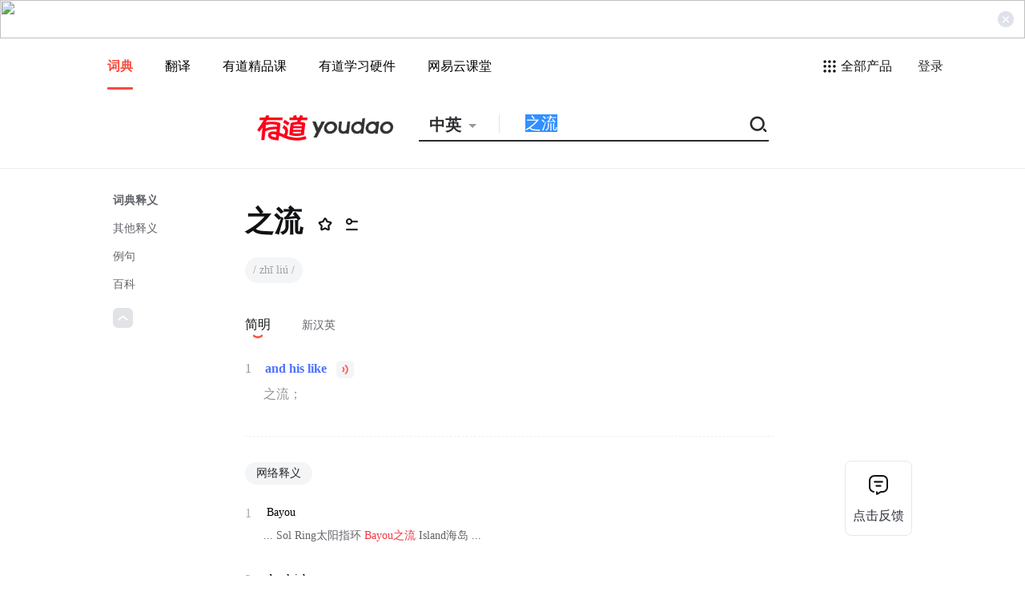

--- FILE ---
content_type: text/html; charset=utf-8
request_url: https://gorgon.youdao.com/gorgon/request.s?udid=24C56021-A1CB-4A07-993A-2D2A7F00FDCD&id=0cdb70957a0d6f5b4dbc91abff894eed&isSecure=1&MAGIC_NO=0&reqfrom=web&webos=2&nsv=1.1.3&ran=1&callback=_yad_jsonp_1&_1769503835377
body_size: -235
content:
_yad_jsonp_1()

--- FILE ---
content_type: application/javascript
request_url: https://shared.ydstatic.com/dict/yd_products/online/1.1.2/dist/lib/yd-nav.js
body_size: 14923
content:
!function(t,n){"object"==typeof exports&&"object"==typeof module?module.exports=n():"function"==typeof define&&define.amd?define("YDNav",[],n):"object"==typeof exports?exports.YDNav=n():t.YDNav=n()}(this,(function(){return function(t){var n={};function r(e){if(n[e])return n[e].exports;var o=n[e]={i:e,l:!1,exports:{}};return t[e].call(o.exports,o,o.exports,r),o.l=!0,o.exports}return r.m=t,r.c=n,r.d=function(t,n,e){r.o(t,n)||Object.defineProperty(t,n,{enumerable:!0,get:e})},r.r=function(t){"undefined"!=typeof Symbol&&Symbol.toStringTag&&Object.defineProperty(t,Symbol.toStringTag,{value:"Module"}),Object.defineProperty(t,"__esModule",{value:!0})},r.t=function(t,n){if(1&n&&(t=r(t)),8&n)return t;if(4&n&&"object"==typeof t&&t&&t.__esModule)return t;var e=Object.create(null);if(r.r(e),Object.defineProperty(e,"default",{enumerable:!0,value:t}),2&n&&"string"!=typeof t)for(var o in t)r.d(e,o,function(n){return t[n]}.bind(null,o));return e},r.n=function(t){var n=t&&t.__esModule?function(){return t.default}:function(){return t};return r.d(n,"a",n),n},r.o=function(t,n){return Object.prototype.hasOwnProperty.call(t,n)},r.p="https://shared.ydstatic.com/dict/yd_products/online/1.1.2/dist/",r(r.s=88)}([function(t,n,r){(function(n){var r=function(t){return t&&t.Math==Math&&t};t.exports=r("object"==typeof globalThis&&globalThis)||r("object"==typeof window&&window)||r("object"==typeof self&&self)||r("object"==typeof n&&n)||function(){return this}()||Function("return this")()}).call(this,r(90))},function(t,n){t.exports=function(t){try{return!!t()}catch(t){return!0}}},function(t,n){t.exports=function(t){return"function"==typeof t}},function(t,n,r){var e=r(25),o=Function.prototype,i=o.bind,c=o.call,u=e&&i.bind(c,c);t.exports=e?function(t){return t&&u(t)}:function(t){return t&&function(){return c.apply(t,arguments)}}},function(t,n,r){var e=r(0),o=r(46),i=r(6),c=r(49),u=r(44),a=r(60),f=o("wks"),s=e.Symbol,p=s&&s.for,l=a?s:s&&s.withoutSetter||c;t.exports=function(t){if(!i(f,t)||!u&&"string"!=typeof f[t]){var n="Symbol."+t;u&&i(s,t)?f[t]=s[t]:f[t]=a&&p?p(n):l(n)}return f[t]}},function(t,n,r){var e=r(1);t.exports=!e((function(){return 7!=Object.defineProperty({},1,{get:function(){return 7}})[1]}))},function(t,n,r){var e=r(3),o=r(16),i=e({}.hasOwnProperty);t.exports=Object.hasOwn||function(t,n){return i(o(t),n)}},function(t,n,r){var e=r(0),o=r(18).f,i=r(17),c=r(15),u=r(48),a=r(64),f=r(69);t.exports=function(t,n){var r,s,p,l,v,h=t.target,d=t.global,y=t.stat;if(r=d?e:y?e[h]||u(h,{}):(e[h]||{}).prototype)for(s in n){if(l=n[s],p=t.noTargetGet?(v=o(r,s))&&v.value:r[s],!f(d?s:h+(y?".":"#")+s,t.forced)&&void 0!==p){if(typeof l==typeof p)continue;a(l,p)}(t.sham||p&&p.sham)&&i(l,"sham",!0),c(r,s,l,t)}}},function(t,n,r){var e=r(2);t.exports=function(t){return"object"==typeof t?null!==t:e(t)}},function(t,n,r){var e=r(0),o=r(8),i=e.String,c=e.TypeError;t.exports=function(t){if(o(t))return t;throw c(i(t)+" is not an object")}},function(t,n,r){var e=r(25),o=Function.prototype.call;t.exports=e?o.bind(o):function(){return o.apply(o,arguments)}},function(t,n,r){var e=r(26),o=r(59);t.exports=function(t){return e(o(t))}},function(t,n,r){var e=r(0),o=r(2),i=function(t){return o(t)?t:void 0};t.exports=function(t,n){return arguments.length<2?i(e[t]):e[t]&&e[t][n]}},function(t,n,r){var e=r(0),o=r(5),i=r(61),c=r(62),u=r(9),a=r(27),f=e.TypeError,s=Object.defineProperty,p=Object.getOwnPropertyDescriptor;n.f=o?c?function(t,n,r){if(u(t),n=a(n),u(r),"function"==typeof t&&"prototype"===n&&"value"in r&&"writable"in r&&!r.writable){var e=p(t,n);e&&e.writable&&(t[n]=r.value,r={configurable:"configurable"in r?r.configurable:e.configurable,enumerable:"enumerable"in r?r.enumerable:e.enumerable,writable:!1})}return s(t,n,r)}:s:function(t,n,r){if(u(t),n=a(n),u(r),i)try{return s(t,n,r)}catch(t){}if("get"in r||"set"in r)throw f("Accessors not supported");return"value"in r&&(t[n]=r.value),t}},function(t,n){t.exports=!1},function(t,n,r){var e=r(0),o=r(2),i=r(6),c=r(17),u=r(48),a=r(32),f=r(33),s=r(63).CONFIGURABLE,p=f.get,l=f.enforce,v=String(String).split("String");(t.exports=function(t,n,r,a){var f,p=!!a&&!!a.unsafe,h=!!a&&!!a.enumerable,d=!!a&&!!a.noTargetGet,y=a&&void 0!==a.name?a.name:n;o(r)&&("Symbol("===String(y).slice(0,7)&&(y="["+String(y).replace(/^Symbol\(([^)]*)\)/,"$1")+"]"),(!i(r,"name")||s&&r.name!==y)&&c(r,"name",y),(f=l(r)).source||(f.source=v.join("string"==typeof y?y:""))),t!==e?(p?!d&&t[n]&&(h=!0):delete t[n],h?t[n]=r:c(t,n,r)):h?t[n]=r:u(n,r)})(Function.prototype,"toString",(function(){return o(this)&&p(this).source||a(this)}))},function(t,n,r){var e=r(0),o=r(59),i=e.Object;t.exports=function(t){return i(o(t))}},function(t,n,r){var e=r(5),o=r(13),i=r(19);t.exports=e?function(t,n,r){return o.f(t,n,i(1,r))}:function(t,n,r){return t[n]=r,t}},function(t,n,r){var e=r(5),o=r(10),i=r(42),c=r(19),u=r(11),a=r(27),f=r(6),s=r(61),p=Object.getOwnPropertyDescriptor;n.f=e?p:function(t,n){if(t=u(t),n=a(n),s)try{return p(t,n)}catch(t){}if(f(t,n))return c(!o(i.f,t,n),t[n])}},function(t,n){t.exports=function(t,n){return{enumerable:!(1&t),configurable:!(2&t),writable:!(4&t),value:n}}},function(t,n,r){var e=r(3),o=e({}.toString),i=e("".slice);t.exports=function(t){return i(o(t),8,-1)}},function(t,n,r){var e=r(3);t.exports=e({}.isPrototypeOf)},function(t,n,r){var e=r(0),o=r(2),i=r(30),c=e.TypeError;t.exports=function(t){if(o(t))return t;throw c(i(t)+" is not a function")}},function(t,n,r){var e=r(95);t.exports=function(t){return e(t.length)}},function(t,n){t.exports={}},function(t,n,r){var e=r(1);t.exports=!e((function(){var t=function(){}.bind();return"function"!=typeof t||t.hasOwnProperty("prototype")}))},function(t,n,r){var e=r(0),o=r(3),i=r(1),c=r(20),u=e.Object,a=o("".split);t.exports=i((function(){return!u("z").propertyIsEnumerable(0)}))?function(t){return"String"==c(t)?a(t,""):u(t)}:u},function(t,n,r){var e=r(91),o=r(43);t.exports=function(t){var n=e(t,"string");return o(n)?n:n+""}},function(t,n,r){var e,o,i=r(0),c=r(29),u=i.process,a=i.Deno,f=u&&u.versions||a&&a.version,s=f&&f.v8;s&&(o=(e=s.split("."))[0]>0&&e[0]<4?1:+(e[0]+e[1])),!o&&c&&(!(e=c.match(/Edge\/(\d+)/))||e[1]>=74)&&(e=c.match(/Chrome\/(\d+)/))&&(o=+e[1]),t.exports=o},function(t,n,r){var e=r(12);t.exports=e("navigator","userAgent")||""},function(t,n,r){var e=r(0).String;t.exports=function(t){try{return e(t)}catch(t){return"Object"}}},function(t,n,r){var e=r(0),o=r(8),i=e.document,c=o(i)&&o(i.createElement);t.exports=function(t){return c?i.createElement(t):{}}},function(t,n,r){var e=r(3),o=r(2),i=r(47),c=e(Function.toString);o(i.inspectSource)||(i.inspectSource=function(t){return c(t)}),t.exports=i.inspectSource},function(t,n,r){var e,o,i,c=r(93),u=r(0),a=r(3),f=r(8),s=r(17),p=r(6),l=r(47),v=r(34),h=r(35),d=u.TypeError,y=u.WeakMap;if(c||l.state){var m=l.state||(l.state=new y),b=a(m.get),g=a(m.has),x=a(m.set);e=function(t,n){if(g(m,t))throw new d("Object already initialized");return n.facade=t,x(m,t,n),n},o=function(t){return b(m,t)||{}},i=function(t){return g(m,t)}}else{var w=v("state");h[w]=!0,e=function(t,n){if(p(t,w))throw new d("Object already initialized");return n.facade=t,s(t,w,n),n},o=function(t){return p(t,w)?t[w]:{}},i=function(t){return p(t,w)}}t.exports={set:e,get:o,has:i,enforce:function(t){return i(t)?o(t):e(t,{})},getterFor:function(t){return function(n){var r;if(!f(n)||(r=o(n)).type!==t)throw d("Incompatible receiver, "+t+" required");return r}}}},function(t,n,r){var e=r(46),o=r(49),i=e("keys");t.exports=function(t){return i[t]||(i[t]=o(t))}},function(t,n){t.exports={}},function(t,n,r){var e=r(66),o=r(51);t.exports=Object.keys||function(t){return e(t,o)}},function(t,n,r){var e=r(0),o=r(55),i=r(2),c=r(20),u=r(4)("toStringTag"),a=e.Object,f="Arguments"==c(function(){return arguments}());t.exports=o?c:function(t){var n,r,e;return void 0===t?"Undefined":null===t?"Null":"string"==typeof(r=function(t,n){try{return t[n]}catch(t){}}(n=a(t),u))?r:f?c(n):"Object"==(e=c(n))&&i(n.callee)?"Arguments":e}},function(t,n,r){var e,o=r(9),i=r(71),c=r(51),u=r(35),a=r(72),f=r(31),s=r(34),p=s("IE_PROTO"),l=function(){},v=function(t){return"<script>"+t+"<\/script>"},h=function(t){t.write(v("")),t.close();var n=t.parentWindow.Object;return t=null,n},d=function(){try{e=new ActiveXObject("htmlfile")}catch(t){}var t,n;d="undefined"!=typeof document?document.domain&&e?h(e):((n=f("iframe")).style.display="none",a.appendChild(n),n.src=String("javascript:"),(t=n.contentWindow.document).open(),t.write(v("document.F=Object")),t.close(),t.F):h(e);for(var r=c.length;r--;)delete d.prototype[c[r]];return d()};u[p]=!0,t.exports=Object.create||function(t,n){var r;return null!==t?(l.prototype=o(t),r=new l,l.prototype=null,r[p]=t):r=d(),void 0===n?r:i.f(r,n)}},function(t,n,r){var e=r(13).f,o=r(6),i=r(4)("toStringTag");t.exports=function(t,n,r){t&&!r&&(t=t.prototype),t&&!o(t,i)&&e(t,i,{configurable:!0,value:n})}},function(t,n,r){var e=r(3),o=r(22),i=r(25),c=e(e.bind);t.exports=function(t,n){return o(t),void 0===n?t:i?c(t,n):function(){return t.apply(n,arguments)}}},function(t,n,r){var e=r(3),o=r(9),i=r(116);t.exports=Object.setPrototypeOf||("__proto__"in{}?function(){var t,n=!1,r={};try{(t=e(Object.getOwnPropertyDescriptor(Object.prototype,"__proto__").set))(r,[]),n=r instanceof Array}catch(t){}return function(r,e){return o(r),i(e),n?t(r,e):r.__proto__=e,r}}():void 0)},function(t,n,r){"use strict";var e={}.propertyIsEnumerable,o=Object.getOwnPropertyDescriptor,i=o&&!e.call({1:2},1);n.f=i?function(t){var n=o(this,t);return!!n&&n.enumerable}:e},function(t,n,r){var e=r(0),o=r(12),i=r(2),c=r(21),u=r(60),a=e.Object;t.exports=u?function(t){return"symbol"==typeof t}:function(t){var n=o("Symbol");return i(n)&&c(n.prototype,a(t))}},function(t,n,r){var e=r(28),o=r(1);t.exports=!!Object.getOwnPropertySymbols&&!o((function(){var t=Symbol();return!String(t)||!(Object(t)instanceof Symbol)||!Symbol.sham&&e&&e<41}))},function(t,n,r){var e=r(22);t.exports=function(t,n){var r=t[n];return null==r?void 0:e(r)}},function(t,n,r){var e=r(14),o=r(47);(t.exports=function(t,n){return o[t]||(o[t]=void 0!==n?n:{})})("versions",[]).push({version:"3.21.1",mode:e?"pure":"global",copyright:"© 2014-2022 Denis Pushkarev (zloirock.ru)",license:"https://github.com/zloirock/core-js/blob/v3.21.1/LICENSE",source:"https://github.com/zloirock/core-js"})},function(t,n,r){var e=r(0),o=r(48),i=e["__core-js_shared__"]||o("__core-js_shared__",{});t.exports=i},function(t,n,r){var e=r(0),o=Object.defineProperty;t.exports=function(t,n){try{o(e,t,{value:n,configurable:!0,writable:!0})}catch(r){e[t]=n}return n}},function(t,n,r){var e=r(3),o=0,i=Math.random(),c=e(1..toString);t.exports=function(t){return"Symbol("+(void 0===t?"":t)+")_"+c(++o+i,36)}},function(t,n,r){var e=r(66),o=r(51).concat("length","prototype");n.f=Object.getOwnPropertyNames||function(t){return e(t,o)}},function(t,n){t.exports=["constructor","hasOwnProperty","isPrototypeOf","propertyIsEnumerable","toLocaleString","toString","valueOf"]},function(t,n){n.f=Object.getOwnPropertySymbols},function(t,n,r){var e=r(25),o=Function.prototype,i=o.apply,c=o.call;t.exports="object"==typeof Reflect&&Reflect.apply||(e?c.bind(i):function(){return c.apply(i,arguments)})},function(t,n,r){var e=r(20);t.exports=Array.isArray||function(t){return"Array"==e(t)}},function(t,n,r){var e={};e[r(4)("toStringTag")]="z",t.exports="[object z]"===String(e)},function(t,n,r){"use strict";var e=r(27),o=r(13),i=r(19);t.exports=function(t,n,r){var c=e(n);c in t?o.f(t,c,i(0,r)):t[c]=r}},function(t,n,r){var e=r(40),o=r(3),i=r(26),c=r(16),u=r(23),a=r(75),f=o([].push),s=function(t){var n=1==t,r=2==t,o=3==t,s=4==t,p=6==t,l=7==t,v=5==t||p;return function(h,d,y,m){for(var b,g,x=c(h),w=i(x),O=e(d,y),j=u(w),S=0,E=m||a,P=n?E(h,j):r||l?E(h,0):void 0;j>S;S++)if((v||S in w)&&(g=O(b=w[S],S,x),t))if(n)P[S]=g;else if(g)switch(t){case 3:return!0;case 5:return b;case 6:return S;case 2:f(P,b)}else switch(t){case 4:return!1;case 7:f(P,b)}return p?-1:o||s?s:P}};t.exports={forEach:s(0),map:s(1),filter:s(2),some:s(3),every:s(4),find:s(5),findIndex:s(6),filterReject:s(7)}},function(t,n,r){var e=r(20),o=r(0);t.exports="process"==e(o.process)},function(t,n,r){var e=r(0).TypeError;t.exports=function(t){if(null==t)throw e("Can't call method on "+t);return t}},function(t,n,r){var e=r(44);t.exports=e&&!Symbol.sham&&"symbol"==typeof Symbol.iterator},function(t,n,r){var e=r(5),o=r(1),i=r(31);t.exports=!e&&!o((function(){return 7!=Object.defineProperty(i("div"),"a",{get:function(){return 7}}).a}))},function(t,n,r){var e=r(5),o=r(1);t.exports=e&&o((function(){return 42!=Object.defineProperty((function(){}),"prototype",{value:42,writable:!1}).prototype}))},function(t,n,r){var e=r(5),o=r(6),i=Function.prototype,c=e&&Object.getOwnPropertyDescriptor,u=o(i,"name"),a=u&&"something"===function(){}.name,f=u&&(!e||e&&c(i,"name").configurable);t.exports={EXISTS:u,PROPER:a,CONFIGURABLE:f}},function(t,n,r){var e=r(6),o=r(65),i=r(18),c=r(13);t.exports=function(t,n,r){for(var u=o(n),a=c.f,f=i.f,s=0;s<u.length;s++){var p=u[s];e(t,p)||r&&e(r,p)||a(t,p,f(n,p))}}},function(t,n,r){var e=r(12),o=r(3),i=r(50),c=r(52),u=r(9),a=o([].concat);t.exports=e("Reflect","ownKeys")||function(t){var n=i.f(u(t)),r=c.f;return r?a(n,r(t)):n}},function(t,n,r){var e=r(3),o=r(6),i=r(11),c=r(94).indexOf,u=r(35),a=e([].push);t.exports=function(t,n){var r,e=i(t),f=0,s=[];for(r in e)!o(u,r)&&o(e,r)&&a(s,r);for(;n.length>f;)o(e,r=n[f++])&&(~c(s,r)||a(s,r));return s}},function(t,n,r){var e=r(68),o=Math.max,i=Math.min;t.exports=function(t,n){var r=e(t);return r<0?o(r+n,0):i(r,n)}},function(t,n){var r=Math.ceil,e=Math.floor;t.exports=function(t){var n=+t;return n!=n||0===n?0:(n>0?e:r)(n)}},function(t,n,r){var e=r(1),o=r(2),i=/#|\.prototype\./,c=function(t,n){var r=a[u(t)];return r==s||r!=f&&(o(n)?e(n):!!n)},u=c.normalize=function(t){return String(t).replace(i,".").toLowerCase()},a=c.data={},f=c.NATIVE="N",s=c.POLYFILL="P";t.exports=c},function(t,n,r){var e=r(0),o=r(37),i=e.String;t.exports=function(t){if("Symbol"===o(t))throw TypeError("Cannot convert a Symbol value to a string");return i(t)}},function(t,n,r){var e=r(5),o=r(62),i=r(13),c=r(9),u=r(11),a=r(36);n.f=e&&!o?Object.defineProperties:function(t,n){c(t);for(var r,e=u(n),o=a(n),f=o.length,s=0;f>s;)i.f(t,r=o[s++],e[r]);return t}},function(t,n,r){var e=r(12);t.exports=e("document","documentElement")},function(t,n,r){var e=r(3);t.exports=e([].slice)},function(t,n,r){var e=r(4);n.f=e},function(t,n,r){var e=r(101);t.exports=function(t,n){return new(e(t))(0===n?0:n)}},function(t,n,r){var e=r(3),o=r(1),i=r(2),c=r(37),u=r(12),a=r(32),f=function(){},s=[],p=u("Reflect","construct"),l=/^\s*(?:class|function)\b/,v=e(l.exec),h=!l.exec(f),d=function(t){if(!i(t))return!1;try{return p(f,s,t),!0}catch(t){return!1}},y=function(t){if(!i(t))return!1;switch(c(t)){case"AsyncFunction":case"GeneratorFunction":case"AsyncGeneratorFunction":return!1}try{return h||!!v(l,a(t))}catch(t){return!0}};y.sham=!0,t.exports=!p||o((function(){var t;return d(d.call)||!d(Object)||!d((function(){t=!0}))||t}))?y:d},function(t,n,r){var e=r(1),o=r(4),i=r(28),c=o("species");t.exports=function(t){return i>=51||!e((function(){var n=[];return(n.constructor={})[c]=function(){return{foo:1}},1!==n[t](Boolean).foo}))}},function(t,n,r){"use strict";var e=r(1);t.exports=function(t,n){var r=[][t];return!!r&&e((function(){r.call(null,n||function(){return 1},1)}))}},function(t,n,r){"use strict";var e,o,i,c=r(1),u=r(2),a=r(38),f=r(80),s=r(15),p=r(4),l=r(14),v=p("iterator"),h=!1;[].keys&&("next"in(i=[].keys())?(o=f(f(i)))!==Object.prototype&&(e=o):h=!0),null==e||c((function(){var t={};return e[v].call(t)!==t}))?e={}:l&&(e=a(e)),u(e[v])||s(e,v,(function(){return this})),t.exports={IteratorPrototype:e,BUGGY_SAFARI_ITERATORS:h}},function(t,n,r){var e=r(0),o=r(6),i=r(2),c=r(16),u=r(34),a=r(115),f=u("IE_PROTO"),s=e.Object,p=s.prototype;t.exports=a?s.getPrototypeOf:function(t){var n=c(t);if(o(n,f))return n[f];var r=n.constructor;return i(r)&&n instanceof r?r.prototype:n instanceof s?p:null}},function(t,n,r){var e=r(0);t.exports=e.Promise},function(t,n,r){var e=r(37),o=r(45),i=r(24),c=r(4)("iterator");t.exports=function(t){if(null!=t)return o(t,c)||o(t,"@@iterator")||i[e(t)]}},function(t,n,r){var e=r(9),o=r(126),i=r(4)("species");t.exports=function(t,n){var r,c=e(t).constructor;return void 0===c||null==(r=e(c)[i])?n:o(r)}},function(t,n,r){var e,o,i,c,u=r(0),a=r(53),f=r(40),s=r(2),p=r(6),l=r(1),v=r(72),h=r(73),d=r(31),y=r(127),m=r(85),b=r(58),g=u.setImmediate,x=u.clearImmediate,w=u.process,O=u.Dispatch,j=u.Function,S=u.MessageChannel,E=u.String,P=0,T={};try{e=u.location}catch(t){}var I=function(t){if(p(T,t)){var n=T[t];delete T[t],n()}},L=function(t){return function(){I(t)}},k=function(t){I(t.data)},_=function(t){u.postMessage(E(t),e.protocol+"//"+e.host)};g&&x||(g=function(t){y(arguments.length,1);var n=s(t)?t:j(t),r=h(arguments,1);return T[++P]=function(){a(n,void 0,r)},o(P),P},x=function(t){delete T[t]},b?o=function(t){w.nextTick(L(t))}:O&&O.now?o=function(t){O.now(L(t))}:S&&!m?(c=(i=new S).port2,i.port1.onmessage=k,o=f(c.postMessage,c)):u.addEventListener&&s(u.postMessage)&&!u.importScripts&&e&&"file:"!==e.protocol&&!l(_)?(o=_,u.addEventListener("message",k,!1)):o="onreadystatechange"in d("script")?function(t){v.appendChild(d("script")).onreadystatechange=function(){v.removeChild(this),I(t)}}:function(t){setTimeout(L(t),0)}),t.exports={set:g,clear:x}},function(t,n,r){var e=r(29);t.exports=/(?:ipad|iphone|ipod).*applewebkit/i.test(e)},function(t,n,r){var e=r(9),o=r(8),i=r(87);t.exports=function(t,n){if(e(t),o(n)&&n.constructor===t)return n;var r=i.f(t);return(0,r.resolve)(n),r.promise}},function(t,n,r){"use strict";var e=r(22),o=function(t){var n,r;this.promise=new t((function(t,e){if(void 0!==n||void 0!==r)throw TypeError("Bad Promise constructor");n=t,r=e})),this.resolve=e(n),this.reject=e(r)};t.exports.f=function(t){return new o(t)}},function(t,n,r){t.exports=r(147)},function(t,n,r){var e=r(7),o=r(16),i=r(36);e({target:"Object",stat:!0,forced:r(1)((function(){i(1)}))},{keys:function(t){return i(o(t))}})},function(t,n){var r;r=function(){return this}();try{r=r||new Function("return this")()}catch(t){"object"==typeof window&&(r=window)}t.exports=r},function(t,n,r){var e=r(0),o=r(10),i=r(8),c=r(43),u=r(45),a=r(92),f=r(4),s=e.TypeError,p=f("toPrimitive");t.exports=function(t,n){if(!i(t)||c(t))return t;var r,e=u(t,p);if(e){if(void 0===n&&(n="default"),r=o(e,t,n),!i(r)||c(r))return r;throw s("Can't convert object to primitive value")}return void 0===n&&(n="number"),a(t,n)}},function(t,n,r){var e=r(0),o=r(10),i=r(2),c=r(8),u=e.TypeError;t.exports=function(t,n){var r,e;if("string"===n&&i(r=t.toString)&&!c(e=o(r,t)))return e;if(i(r=t.valueOf)&&!c(e=o(r,t)))return e;if("string"!==n&&i(r=t.toString)&&!c(e=o(r,t)))return e;throw u("Can't convert object to primitive value")}},function(t,n,r){var e=r(0),o=r(2),i=r(32),c=e.WeakMap;t.exports=o(c)&&/native code/.test(i(c))},function(t,n,r){var e=r(11),o=r(67),i=r(23),c=function(t){return function(n,r,c){var u,a=e(n),f=i(a),s=o(c,f);if(t&&r!=r){for(;f>s;)if((u=a[s++])!=u)return!0}else for(;f>s;s++)if((t||s in a)&&a[s]===r)return t||s||0;return!t&&-1}};t.exports={includes:c(!0),indexOf:c(!1)}},function(t,n,r){var e=r(68),o=Math.min;t.exports=function(t){return t>0?o(e(t),9007199254740991):0}},function(t,n,r){"use strict";var e=r(7),o=r(0),i=r(12),c=r(53),u=r(10),a=r(3),f=r(14),s=r(5),p=r(44),l=r(1),v=r(6),h=r(54),d=r(2),y=r(8),m=r(21),b=r(43),g=r(9),x=r(16),w=r(11),O=r(27),j=r(70),S=r(19),E=r(38),P=r(36),T=r(50),I=r(97),L=r(52),k=r(18),_=r(13),A=r(71),R=r(42),C=r(73),M=r(15),N=r(46),F=r(34),D=r(35),G=r(49),z=r(4),B=r(74),V=r(99),U=r(39),W=r(33),Y=r(57).forEach,q=F("hidden"),H=z("toPrimitive"),J=W.set,K=W.getterFor("Symbol"),X=Object.prototype,Q=o.Symbol,$=Q&&Q.prototype,Z=o.TypeError,tt=o.QObject,nt=i("JSON","stringify"),rt=k.f,et=_.f,ot=I.f,it=R.f,ct=a([].push),ut=N("symbols"),at=N("op-symbols"),ft=N("string-to-symbol-registry"),st=N("symbol-to-string-registry"),pt=N("wks"),lt=!tt||!tt.prototype||!tt.prototype.findChild,vt=s&&l((function(){return 7!=E(et({},"a",{get:function(){return et(this,"a",{value:7}).a}})).a}))?function(t,n,r){var e=rt(X,n);e&&delete X[n],et(t,n,r),e&&t!==X&&et(X,n,e)}:et,ht=function(t,n){var r=ut[t]=E($);return J(r,{type:"Symbol",tag:t,description:n}),s||(r.description=n),r},dt=function(t,n,r){t===X&&dt(at,n,r),g(t);var e=O(n);return g(r),v(ut,e)?(r.enumerable?(v(t,q)&&t[q][e]&&(t[q][e]=!1),r=E(r,{enumerable:S(0,!1)})):(v(t,q)||et(t,q,S(1,{})),t[q][e]=!0),vt(t,e,r)):et(t,e,r)},yt=function(t,n){g(t);var r=w(n),e=P(r).concat(xt(r));return Y(e,(function(n){s&&!u(mt,r,n)||dt(t,n,r[n])})),t},mt=function(t){var n=O(t),r=u(it,this,n);return!(this===X&&v(ut,n)&&!v(at,n))&&(!(r||!v(this,n)||!v(ut,n)||v(this,q)&&this[q][n])||r)},bt=function(t,n){var r=w(t),e=O(n);if(r!==X||!v(ut,e)||v(at,e)){var o=rt(r,e);return!o||!v(ut,e)||v(r,q)&&r[q][e]||(o.enumerable=!0),o}},gt=function(t){var n=ot(w(t)),r=[];return Y(n,(function(t){v(ut,t)||v(D,t)||ct(r,t)})),r},xt=function(t){var n=t===X,r=ot(n?at:w(t)),e=[];return Y(r,(function(t){!v(ut,t)||n&&!v(X,t)||ct(e,ut[t])})),e};(p||(M($=(Q=function(){if(m($,this))throw Z("Symbol is not a constructor");var t=arguments.length&&void 0!==arguments[0]?j(arguments[0]):void 0,n=G(t),r=function(t){this===X&&u(r,at,t),v(this,q)&&v(this[q],n)&&(this[q][n]=!1),vt(this,n,S(1,t))};return s&&lt&&vt(X,n,{configurable:!0,set:r}),ht(n,t)}).prototype,"toString",(function(){return K(this).tag})),M(Q,"withoutSetter",(function(t){return ht(G(t),t)})),R.f=mt,_.f=dt,A.f=yt,k.f=bt,T.f=I.f=gt,L.f=xt,B.f=function(t){return ht(z(t),t)},s&&(et($,"description",{configurable:!0,get:function(){return K(this).description}}),f||M(X,"propertyIsEnumerable",mt,{unsafe:!0}))),e({global:!0,wrap:!0,forced:!p,sham:!p},{Symbol:Q}),Y(P(pt),(function(t){V(t)})),e({target:"Symbol",stat:!0,forced:!p},{for:function(t){var n=j(t);if(v(ft,n))return ft[n];var r=Q(n);return ft[n]=r,st[r]=n,r},keyFor:function(t){if(!b(t))throw Z(t+" is not a symbol");if(v(st,t))return st[t]},useSetter:function(){lt=!0},useSimple:function(){lt=!1}}),e({target:"Object",stat:!0,forced:!p,sham:!s},{create:function(t,n){return void 0===n?E(t):yt(E(t),n)},defineProperty:dt,defineProperties:yt,getOwnPropertyDescriptor:bt}),e({target:"Object",stat:!0,forced:!p},{getOwnPropertyNames:gt,getOwnPropertySymbols:xt}),e({target:"Object",stat:!0,forced:l((function(){L.f(1)}))},{getOwnPropertySymbols:function(t){return L.f(x(t))}}),nt)&&e({target:"JSON",stat:!0,forced:!p||l((function(){var t=Q();return"[null]"!=nt([t])||"{}"!=nt({a:t})||"{}"!=nt(Object(t))}))},{stringify:function(t,n,r){var e=C(arguments),o=n;if((y(n)||void 0!==t)&&!b(t))return h(n)||(n=function(t,n){if(d(o)&&(n=u(o,this,t,n)),!b(n))return n}),e[1]=n,c(nt,null,e)}});if(!$[H]){var wt=$.valueOf;M($,H,(function(t){return u(wt,this)}))}U(Q,"Symbol"),D[q]=!0},function(t,n,r){var e=r(20),o=r(11),i=r(50).f,c=r(98),u="object"==typeof window&&window&&Object.getOwnPropertyNames?Object.getOwnPropertyNames(window):[];t.exports.f=function(t){return u&&"Window"==e(t)?function(t){try{return i(t)}catch(t){return c(u)}}(t):i(o(t))}},function(t,n,r){var e=r(0),o=r(67),i=r(23),c=r(56),u=e.Array,a=Math.max;t.exports=function(t,n,r){for(var e=i(t),f=o(n,e),s=o(void 0===r?e:r,e),p=u(a(s-f,0)),l=0;f<s;f++,l++)c(p,l,t[f]);return p.length=l,p}},function(t,n,r){var e=r(100),o=r(6),i=r(74),c=r(13).f;t.exports=function(t){var n=e.Symbol||(e.Symbol={});o(n,t)||c(n,t,{value:i.f(t)})}},function(t,n,r){var e=r(0);t.exports=e},function(t,n,r){var e=r(0),o=r(54),i=r(76),c=r(8),u=r(4)("species"),a=e.Array;t.exports=function(t){var n;return o(t)&&(n=t.constructor,(i(n)&&(n===a||o(n.prototype))||c(n)&&null===(n=n[u]))&&(n=void 0)),void 0===n?a:n}},function(t,n,r){"use strict";var e=r(7),o=r(57).filter;e({target:"Array",proto:!0,forced:!r(77)("filter")},{filter:function(t){return o(this,t,arguments.length>1?arguments[1]:void 0)}})},function(t,n,r){var e=r(55),o=r(15),i=r(104);e||o(Object.prototype,"toString",i,{unsafe:!0})},function(t,n,r){"use strict";var e=r(55),o=r(37);t.exports=e?{}.toString:function(){return"[object "+o(this)+"]"}},function(t,n,r){var e=r(7),o=r(1),i=r(11),c=r(18).f,u=r(5),a=o((function(){c(1)}));e({target:"Object",stat:!0,forced:!u||a,sham:!u},{getOwnPropertyDescriptor:function(t,n){return c(i(t),n)}})},function(t,n,r){var e=r(0),o=r(107),i=r(108),c=r(109),u=r(17),a=function(t){if(t&&t.forEach!==c)try{u(t,"forEach",c)}catch(n){t.forEach=c}};for(var f in o)o[f]&&a(e[f]&&e[f].prototype);a(i)},function(t,n){t.exports={CSSRuleList:0,CSSStyleDeclaration:0,CSSValueList:0,ClientRectList:0,DOMRectList:0,DOMStringList:0,DOMTokenList:1,DataTransferItemList:0,FileList:0,HTMLAllCollection:0,HTMLCollection:0,HTMLFormElement:0,HTMLSelectElement:0,MediaList:0,MimeTypeArray:0,NamedNodeMap:0,NodeList:1,PaintRequestList:0,Plugin:0,PluginArray:0,SVGLengthList:0,SVGNumberList:0,SVGPathSegList:0,SVGPointList:0,SVGStringList:0,SVGTransformList:0,SourceBufferList:0,StyleSheetList:0,TextTrackCueList:0,TextTrackList:0,TouchList:0}},function(t,n,r){var e=r(31)("span").classList,o=e&&e.constructor&&e.constructor.prototype;t.exports=o===Object.prototype?void 0:o},function(t,n,r){"use strict";var e=r(57).forEach,o=r(78)("forEach");t.exports=o?[].forEach:function(t){return e(this,t,arguments.length>1?arguments[1]:void 0)}},function(t,n,r){var e=r(7),o=r(5),i=r(65),c=r(11),u=r(18),a=r(56);e({target:"Object",stat:!0,sham:!o},{getOwnPropertyDescriptors:function(t){for(var n,r,e=c(t),o=u.f,f=i(e),s={},p=0;f.length>p;)void 0!==(r=o(e,n=f[p++]))&&a(s,n,r);return s}})},function(t,n,r){"use strict";var e=r(11),o=r(112),i=r(24),c=r(33),u=r(13).f,a=r(113),f=r(14),s=r(5),p=c.set,l=c.getterFor("Array Iterator");t.exports=a(Array,"Array",(function(t,n){p(this,{type:"Array Iterator",target:e(t),index:0,kind:n})}),(function(){var t=l(this),n=t.target,r=t.kind,e=t.index++;return!n||e>=n.length?(t.target=void 0,{value:void 0,done:!0}):"keys"==r?{value:e,done:!1}:"values"==r?{value:n[e],done:!1}:{value:[e,n[e]],done:!1}}),"values");var v=i.Arguments=i.Array;if(o("keys"),o("values"),o("entries"),!f&&s&&"values"!==v.name)try{u(v,"name",{value:"values"})}catch(t){}},function(t,n,r){var e=r(4),o=r(38),i=r(13),c=e("unscopables"),u=Array.prototype;null==u[c]&&i.f(u,c,{configurable:!0,value:o(null)}),t.exports=function(t){u[c][t]=!0}},function(t,n,r){"use strict";var e=r(7),o=r(10),i=r(14),c=r(63),u=r(2),a=r(114),f=r(80),s=r(41),p=r(39),l=r(17),v=r(15),h=r(4),d=r(24),y=r(79),m=c.PROPER,b=c.CONFIGURABLE,g=y.IteratorPrototype,x=y.BUGGY_SAFARI_ITERATORS,w=h("iterator"),O=function(){return this};t.exports=function(t,n,r,c,h,y,j){a(r,n,c);var S,E,P,T=function(t){if(t===h&&A)return A;if(!x&&t in k)return k[t];switch(t){case"keys":case"values":case"entries":return function(){return new r(this,t)}}return function(){return new r(this)}},I=n+" Iterator",L=!1,k=t.prototype,_=k[w]||k["@@iterator"]||h&&k[h],A=!x&&_||T(h),R="Array"==n&&k.entries||_;if(R&&(S=f(R.call(new t)))!==Object.prototype&&S.next&&(i||f(S)===g||(s?s(S,g):u(S[w])||v(S,w,O)),p(S,I,!0,!0),i&&(d[I]=O)),m&&"values"==h&&_&&"values"!==_.name&&(!i&&b?l(k,"name","values"):(L=!0,A=function(){return o(_,this)})),h)if(E={values:T("values"),keys:y?A:T("keys"),entries:T("entries")},j)for(P in E)(x||L||!(P in k))&&v(k,P,E[P]);else e({target:n,proto:!0,forced:x||L},E);return i&&!j||k[w]===A||v(k,w,A,{name:h}),d[n]=A,E}},function(t,n,r){"use strict";var e=r(79).IteratorPrototype,o=r(38),i=r(19),c=r(39),u=r(24),a=function(){return this};t.exports=function(t,n,r,f){var s=n+" Iterator";return t.prototype=o(e,{next:i(+!f,r)}),c(t,s,!1,!0),u[s]=a,t}},function(t,n,r){var e=r(1);t.exports=!e((function(){function t(){}return t.prototype.constructor=null,Object.getPrototypeOf(new t)!==t.prototype}))},function(t,n,r){var e=r(0),o=r(2),i=e.String,c=e.TypeError;t.exports=function(t){if("object"==typeof t||o(t))return t;throw c("Can't set "+i(t)+" as a prototype")}},function(t,n,r){"use strict";var e,o,i,c,u=r(7),a=r(14),f=r(0),s=r(12),p=r(10),l=r(81),v=r(15),h=r(118),d=r(41),y=r(39),m=r(119),b=r(22),g=r(2),x=r(8),w=r(120),O=r(32),j=r(121),S=r(125),E=r(83),P=r(84).set,T=r(128),I=r(86),L=r(131),k=r(87),_=r(132),A=r(133),R=r(33),C=r(69),M=r(4),N=r(134),F=r(58),D=r(28),G=M("species"),z="Promise",B=R.getterFor(z),V=R.set,U=R.getterFor(z),W=l&&l.prototype,Y=l,q=W,H=f.TypeError,J=f.document,K=f.process,X=k.f,Q=X,$=!!(J&&J.createEvent&&f.dispatchEvent),Z=g(f.PromiseRejectionEvent),tt=!1,nt=C(z,(function(){var t=O(Y),n=t!==String(Y);if(!n&&66===D)return!0;if(a&&!q.finally)return!0;if(D>=51&&/native code/.test(t))return!1;var r=new Y((function(t){t(1)})),e=function(t){t((function(){}),(function(){}))};return(r.constructor={})[G]=e,!(tt=r.then((function(){}))instanceof e)||!n&&N&&!Z})),rt=nt||!S((function(t){Y.all(t).catch((function(){}))})),et=function(t){var n;return!(!x(t)||!g(n=t.then))&&n},ot=function(t,n){var r,e,o,i=n.value,c=1==n.state,u=c?t.ok:t.fail,a=t.resolve,f=t.reject,s=t.domain;try{u?(c||(2===n.rejection&&ft(n),n.rejection=1),!0===u?r=i:(s&&s.enter(),r=u(i),s&&(s.exit(),o=!0)),r===t.promise?f(H("Promise-chain cycle")):(e=et(r))?p(e,r,a,f):a(r)):f(i)}catch(t){s&&!o&&s.exit(),f(t)}},it=function(t,n){t.notified||(t.notified=!0,T((function(){for(var r,e=t.reactions;r=e.get();)ot(r,t);t.notified=!1,n&&!t.rejection&&ut(t)})))},ct=function(t,n,r){var e,o;$?((e=J.createEvent("Event")).promise=n,e.reason=r,e.initEvent(t,!1,!0),f.dispatchEvent(e)):e={promise:n,reason:r},!Z&&(o=f["on"+t])?o(e):"unhandledrejection"===t&&L("Unhandled promise rejection",r)},ut=function(t){p(P,f,(function(){var n,r=t.facade,e=t.value;if(at(t)&&(n=_((function(){F?K.emit("unhandledRejection",e,r):ct("unhandledrejection",r,e)})),t.rejection=F||at(t)?2:1,n.error))throw n.value}))},at=function(t){return 1!==t.rejection&&!t.parent},ft=function(t){p(P,f,(function(){var n=t.facade;F?K.emit("rejectionHandled",n):ct("rejectionhandled",n,t.value)}))},st=function(t,n,r){return function(e){t(n,e,r)}},pt=function(t,n,r){t.done||(t.done=!0,r&&(t=r),t.value=n,t.state=2,it(t,!0))},lt=function(t,n,r){if(!t.done){t.done=!0,r&&(t=r);try{if(t.facade===n)throw H("Promise can't be resolved itself");var e=et(n);e?T((function(){var r={done:!1};try{p(e,n,st(lt,r,t),st(pt,r,t))}catch(n){pt(r,n,t)}})):(t.value=n,t.state=1,it(t,!1))}catch(n){pt({done:!1},n,t)}}};if(nt&&(q=(Y=function(t){w(this,q),b(t),p(e,this);var n=B(this);try{t(st(lt,n),st(pt,n))}catch(t){pt(n,t)}}).prototype,(e=function(t){V(this,{type:z,done:!1,notified:!1,parent:!1,reactions:new A,rejection:!1,state:0,value:void 0})}).prototype=h(q,{then:function(t,n){var r=U(this),e=X(E(this,Y));return r.parent=!0,e.ok=!g(t)||t,e.fail=g(n)&&n,e.domain=F?K.domain:void 0,0==r.state?r.reactions.add(e):T((function(){ot(e,r)})),e.promise},catch:function(t){return this.then(void 0,t)}}),o=function(){var t=new e,n=B(t);this.promise=t,this.resolve=st(lt,n),this.reject=st(pt,n)},k.f=X=function(t){return t===Y||t===i?new o(t):Q(t)},!a&&g(l)&&W!==Object.prototype)){c=W.then,tt||(v(W,"then",(function(t,n){var r=this;return new Y((function(t,n){p(c,r,t,n)})).then(t,n)}),{unsafe:!0}),v(W,"catch",q.catch,{unsafe:!0}));try{delete W.constructor}catch(t){}d&&d(W,q)}u({global:!0,wrap:!0,forced:nt},{Promise:Y}),y(Y,z,!1,!0),m(z),i=s(z),u({target:z,stat:!0,forced:nt},{reject:function(t){var n=X(this);return p(n.reject,void 0,t),n.promise}}),u({target:z,stat:!0,forced:a||nt},{resolve:function(t){return I(a&&this===i?Y:this,t)}}),u({target:z,stat:!0,forced:rt},{all:function(t){var n=this,r=X(n),e=r.resolve,o=r.reject,i=_((function(){var r=b(n.resolve),i=[],c=0,u=1;j(t,(function(t){var a=c++,f=!1;u++,p(r,n,t).then((function(t){f||(f=!0,i[a]=t,--u||e(i))}),o)})),--u||e(i)}));return i.error&&o(i.value),r.promise},race:function(t){var n=this,r=X(n),e=r.reject,o=_((function(){var o=b(n.resolve);j(t,(function(t){p(o,n,t).then(r.resolve,e)}))}));return o.error&&e(o.value),r.promise}})},function(t,n,r){var e=r(15);t.exports=function(t,n,r){for(var o in n)e(t,o,n[o],r);return t}},function(t,n,r){"use strict";var e=r(12),o=r(13),i=r(4),c=r(5),u=i("species");t.exports=function(t){var n=e(t),r=o.f;c&&n&&!n[u]&&r(n,u,{configurable:!0,get:function(){return this}})}},function(t,n,r){var e=r(0),o=r(21),i=e.TypeError;t.exports=function(t,n){if(o(n,t))return t;throw i("Incorrect invocation")}},function(t,n,r){var e=r(0),o=r(40),i=r(10),c=r(9),u=r(30),a=r(122),f=r(23),s=r(21),p=r(123),l=r(82),v=r(124),h=e.TypeError,d=function(t,n){this.stopped=t,this.result=n},y=d.prototype;t.exports=function(t,n,r){var e,m,b,g,x,w,O,j=r&&r.that,S=!(!r||!r.AS_ENTRIES),E=!(!r||!r.IS_ITERATOR),P=!(!r||!r.INTERRUPTED),T=o(n,j),I=function(t){return e&&v(e,"normal",t),new d(!0,t)},L=function(t){return S?(c(t),P?T(t[0],t[1],I):T(t[0],t[1])):P?T(t,I):T(t)};if(E)e=t;else{if(!(m=l(t)))throw h(u(t)+" is not iterable");if(a(m)){for(b=0,g=f(t);g>b;b++)if((x=L(t[b]))&&s(y,x))return x;return new d(!1)}e=p(t,m)}for(w=e.next;!(O=i(w,e)).done;){try{x=L(O.value)}catch(t){v(e,"throw",t)}if("object"==typeof x&&x&&s(y,x))return x}return new d(!1)}},function(t,n,r){var e=r(4),o=r(24),i=e("iterator"),c=Array.prototype;t.exports=function(t){return void 0!==t&&(o.Array===t||c[i]===t)}},function(t,n,r){var e=r(0),o=r(10),i=r(22),c=r(9),u=r(30),a=r(82),f=e.TypeError;t.exports=function(t,n){var r=arguments.length<2?a(t):n;if(i(r))return c(o(r,t));throw f(u(t)+" is not iterable")}},function(t,n,r){var e=r(10),o=r(9),i=r(45);t.exports=function(t,n,r){var c,u;o(t);try{if(!(c=i(t,"return"))){if("throw"===n)throw r;return r}c=e(c,t)}catch(t){u=!0,c=t}if("throw"===n)throw r;if(u)throw c;return o(c),r}},function(t,n,r){var e=r(4)("iterator"),o=!1;try{var i=0,c={next:function(){return{done:!!i++}},return:function(){o=!0}};c[e]=function(){return this},Array.from(c,(function(){throw 2}))}catch(t){}t.exports=function(t,n){if(!n&&!o)return!1;var r=!1;try{var i={};i[e]=function(){return{next:function(){return{done:r=!0}}}},t(i)}catch(t){}return r}},function(t,n,r){var e=r(0),o=r(76),i=r(30),c=e.TypeError;t.exports=function(t){if(o(t))return t;throw c(i(t)+" is not a constructor")}},function(t,n,r){var e=r(0).TypeError;t.exports=function(t,n){if(t<n)throw e("Not enough arguments");return t}},function(t,n,r){var e,o,i,c,u,a,f,s,p=r(0),l=r(40),v=r(18).f,h=r(84).set,d=r(85),y=r(129),m=r(130),b=r(58),g=p.MutationObserver||p.WebKitMutationObserver,x=p.document,w=p.process,O=p.Promise,j=v(p,"queueMicrotask"),S=j&&j.value;S||(e=function(){var t,n;for(b&&(t=w.domain)&&t.exit();o;){n=o.fn,o=o.next;try{n()}catch(t){throw o?c():i=void 0,t}}i=void 0,t&&t.enter()},d||b||m||!g||!x?!y&&O&&O.resolve?((f=O.resolve(void 0)).constructor=O,s=l(f.then,f),c=function(){s(e)}):b?c=function(){w.nextTick(e)}:(h=l(h,p),c=function(){h(e)}):(u=!0,a=x.createTextNode(""),new g(e).observe(a,{characterData:!0}),c=function(){a.data=u=!u})),t.exports=S||function(t){var n={fn:t,next:void 0};i&&(i.next=n),o||(o=n,c()),i=n}},function(t,n,r){var e=r(29),o=r(0);t.exports=/ipad|iphone|ipod/i.test(e)&&void 0!==o.Pebble},function(t,n,r){var e=r(29);t.exports=/web0s(?!.*chrome)/i.test(e)},function(t,n,r){var e=r(0);t.exports=function(t,n){var r=e.console;r&&r.error&&(1==arguments.length?r.error(t):r.error(t,n))}},function(t,n){t.exports=function(t){try{return{error:!1,value:t()}}catch(t){return{error:!0,value:t}}}},function(t,n){var r=function(){this.head=null,this.tail=null};r.prototype={add:function(t){var n={item:t,next:null};this.head?this.tail.next=n:this.head=n,this.tail=n},get:function(){var t=this.head;if(t)return this.head=t.next,this.tail===t&&(this.tail=null),t.item}},t.exports=r},function(t,n){t.exports="object"==typeof window},function(t,n,r){var e=r(7),o=r(136);e({target:"Object",stat:!0,forced:Object.assign!==o},{assign:o})},function(t,n,r){"use strict";var e=r(5),o=r(3),i=r(10),c=r(1),u=r(36),a=r(52),f=r(42),s=r(16),p=r(26),l=Object.assign,v=Object.defineProperty,h=o([].concat);t.exports=!l||c((function(){if(e&&1!==l({b:1},l(v({},"a",{enumerable:!0,get:function(){v(this,"b",{value:3,enumerable:!1})}}),{b:2})).b)return!0;var t={},n={},r=Symbol();return t[r]=7,"abcdefghijklmnopqrst".split("").forEach((function(t){n[t]=t})),7!=l({},t)[r]||"abcdefghijklmnopqrst"!=u(l({},n)).join("")}))?function(t,n){for(var r=s(t),o=arguments.length,c=1,l=a.f,v=f.f;o>c;)for(var d,y=p(arguments[c++]),m=l?h(u(y),l(y)):u(y),b=m.length,g=0;b>g;)d=m[g++],e&&!i(v,y,d)||(r[d]=y[d]);return r}:l},function(t,n,r){"use strict";var e=r(7),o=r(14),i=r(81),c=r(1),u=r(12),a=r(2),f=r(83),s=r(86),p=r(15);if(e({target:"Promise",proto:!0,real:!0,forced:!!i&&c((function(){i.prototype.finally.call({then:function(){}},(function(){}))}))},{finally:function(t){var n=f(this,u("Promise")),r=a(t);return this.then(r?function(r){return s(n,t()).then((function(){return r}))}:t,r?function(r){return s(n,t()).then((function(){throw r}))}:t)}}),!o&&a(i)){var l=u("Promise").prototype.finally;i.prototype.finally!==l&&p(i.prototype,"finally",l,{unsafe:!0})}},function(t,n,r){var e=r(7),o=r(0),i=r(53),c=r(139),u=o.WebAssembly,a=7!==Error("e",{cause:7}).cause,f=function(t,n){var r={};r[t]=c(t,n,a),e({global:!0,forced:a},r)},s=function(t,n){if(u&&u[t]){var r={};r[t]=c("WebAssembly."+t,n,a),e({target:"WebAssembly",stat:!0,forced:a},r)}};f("Error",(function(t){return function(n){return i(t,this,arguments)}})),f("EvalError",(function(t){return function(n){return i(t,this,arguments)}})),f("RangeError",(function(t){return function(n){return i(t,this,arguments)}})),f("ReferenceError",(function(t){return function(n){return i(t,this,arguments)}})),f("SyntaxError",(function(t){return function(n){return i(t,this,arguments)}})),f("TypeError",(function(t){return function(n){return i(t,this,arguments)}})),f("URIError",(function(t){return function(n){return i(t,this,arguments)}})),s("CompileError",(function(t){return function(n){return i(t,this,arguments)}})),s("LinkError",(function(t){return function(n){return i(t,this,arguments)}})),s("RuntimeError",(function(t){return function(n){return i(t,this,arguments)}}))},function(t,n,r){"use strict";var e=r(12),o=r(6),i=r(17),c=r(21),u=r(41),a=r(64),f=r(140),s=r(141),p=r(142),l=r(143),v=r(144),h=r(14);t.exports=function(t,n,r,d){var y=d?2:1,m=t.split("."),b=m[m.length-1],g=e.apply(null,m);if(g){var x=g.prototype;if(!h&&o(x,"cause")&&delete x.cause,!r)return g;var w=e("Error"),O=n((function(t,n){var r=s(d?n:t,void 0),e=d?new g(t):new g;return void 0!==r&&i(e,"message",r),v&&i(e,"stack",l(e.stack,2)),this&&c(x,this)&&f(e,this,O),arguments.length>y&&p(e,arguments[y]),e}));if(O.prototype=x,"Error"!==b&&(u?u(O,w):a(O,w,{name:!0})),a(O,g),!h)try{x.name!==b&&i(x,"name",b),x.constructor=O}catch(t){}return O}}},function(t,n,r){var e=r(2),o=r(8),i=r(41);t.exports=function(t,n,r){var c,u;return i&&e(c=n.constructor)&&c!==r&&o(u=c.prototype)&&u!==r.prototype&&i(t,u),t}},function(t,n,r){var e=r(70);t.exports=function(t,n){return void 0===t?arguments.length<2?"":n:e(t)}},function(t,n,r){var e=r(8),o=r(17);t.exports=function(t,n){e(n)&&"cause"in n&&o(t,"cause",n.cause)}},function(t,n,r){var e=r(3)("".replace),o=String(Error("zxcasd").stack),i=/\n\s*at [^:]*:[^\n]*/,c=i.test(o);t.exports=function(t,n){if(c&&"string"==typeof t)for(;n--;)t=e(t,i,"");return t}},function(t,n,r){var e=r(1),o=r(19);t.exports=!e((function(){var t=Error("a");return!("stack"in t)||(Object.defineProperty(t,"stack",o(1,7)),7!==t.stack)}))},function(t,n,r){"use strict";var e=r(7),o=r(3),i=r(26),c=r(11),u=r(78),a=o([].join),f=i!=Object,s=u("join",",");e({target:"Array",proto:!0,forced:f||!s},{join:function(t){return a(c(this),void 0===t?",":t)}})},function(t,n,r){"use strict";var e=r(7),o=r(0),i=r(1),c=r(54),u=r(8),a=r(16),f=r(23),s=r(56),p=r(75),l=r(77),v=r(4),h=r(28),d=v("isConcatSpreadable"),y=o.TypeError,m=h>=51||!i((function(){var t=[];return t[d]=!1,t.concat()[0]!==t})),b=l("concat"),g=function(t){if(!u(t))return!1;var n=t[d];return void 0!==n?!!n:c(t)};e({target:"Array",proto:!0,forced:!m||!b},{concat:function(t){var n,r,e,o,i,c=a(this),u=p(c,0),l=0;for(n=-1,e=arguments.length;n<e;n++)if(g(i=-1===n?c:arguments[n])){if(l+(o=f(i))>9007199254740991)throw y("Maximum allowed index exceeded");for(r=0;r<o;r++,l++)r in i&&s(u,l,i[r])}else{if(l>=9007199254740991)throw y("Maximum allowed index exceeded");s(u,l++,i)}return u.length=l,u}})},function(t,n,r){"use strict";r.r(n);r(89),r(96),r(102),r(103),r(105),r(106),r(110);function e(t,n,r){return n in t?Object.defineProperty(t,n,{value:r,enumerable:!0,configurable:!0,writable:!0}):t[n]=r,t}function o(t,n){var r=Object.keys(t);if(Object.getOwnPropertySymbols){var e=Object.getOwnPropertySymbols(t);n&&(e=e.filter((function(n){return Object.getOwnPropertyDescriptor(t,n).enumerable}))),r.push.apply(r,e)}return r}function i(t){for(var n=1;n<arguments.length;n++){var r=null!=arguments[n]?arguments[n]:{};n%2?o(Object(r),!0).forEach((function(n){e(t,n,r[n])})):Object.getOwnPropertyDescriptors?Object.defineProperties(t,Object.getOwnPropertyDescriptors(r)):o(Object(r)).forEach((function(n){Object.defineProperty(t,n,Object.getOwnPropertyDescriptor(r,n))}))}return t}r(111),r(117),r(135),r(137),r(138),r(145),r(146);var c={width:"322px",height:"440px",navContainer:"",iframeContainer:"",iframePosition:"",iframeTop:"",iframeBottom:"",iframeLeft:"",iframeRight:"",iframeTheme:"light",openType:"_parent",isAutoControl:!0,zIndex:1};function u(t){this.ops=i(i({},c),t),this.needShowIframe=!1,this._initNav(t.navContainer,this.ops),this._initNavEvent(this.ops)}u.prototype._initNav=function(t,n){var r=t;if(!r)throw new Error("未配置导航按钮");var e=(n.iframeTheme,"https://ydlunacommon-cdn.nosdn.127.net/34fc63aec40764e53867880b34aa72c3.png");r.style.cssText=['background: url("'.concat(e,'") no-repeat 50% 50%'),"background-size: contain","user-select:none"].join(";")},u.prototype._initIframe=function(t){if(!this.navIframe){t.iframeTheme=t.iframeTheme||"light",t.openType=t.openType||"_parent";var n=document.body,r="";r="".concat("https://c.youdao.com/dict/productAll/online/index").concat("1.1.2",".html");var e=document.createElement("iframe");this.navIframe=e,t.iframeContainer&&(n=t.iframeContainer),e.style.cssText=["display:none","padding:0","margin:0","user-select:none","border:none",t.borderRadius?"border-radius:".concat(t.borderRadius):"12px",t.boxShadow?"box-shadow:".concat(t.boxShadow):"0 3px 9.75px rgb(61 92 153 / 13%)",t.width?"width:".concat(t.width):"",t.height?"height:".concat(t.height):"",t.zIndex?"z-index:".concat(t.zIndex):"z-index:1",t.iframePosition?"position:".concat(t.iframePosition):"",t.iframeTop?"top:".concat(t.iframeTop):"",t.iframeBottom?"bottom:".concat(t.iframeBottom):"",t.iframeLeft?"left:".concat(t.iframeLeft):"",t.iframeRight?"right:".concat(t.iframeRight):""].join(";"),r="".concat(r,"?theme=").concat(t.iframeTheme,"&openType=").concat(t.openType,"&cssLink=").concat(t.cssLink),e.src=r,n.appendChild(e),this.isIframeLoaded||this.iframeLoaded()}},u.prototype.iframeLoaded=function(){this.isIframeLoaded=!0,this.navIframe.style.display="block"},u.prototype._initNavEvent=function(t){var n=this;t.navContainer.addEventListener("click",(function(){n.ops.isAutoControl&&(n.isIframeLoaded?n.isVisibility()?n.navIframe.style.display="none":n.navIframe.style.display="block":(n._initIframe(n.ops),n._initIframeEvent(n.ops)))}))},u.prototype._initIframeEvent=function(t){var n=this,r=this;document.body.addEventListener("click",(function(e){if(n.ops.isAutoControl){var o=e.target,i=r.navIframe.contains(o),c=t.navContainer.contains(o)||t.navContainer===o;i||c||(r.navIframe.style.display="none")}}))},u.prototype.showIframe=function(){this.isIframeLoaded?this.navIframe.style.display="block":(this._initIframe(this.ops),this._initIframeEvent(this.ops))},u.prototype.hideIframe=function(){this.navIframe&&(this.navIframe.style.display="none")},u.prototype.isVisibility=function(){return this.navIframe&&"block"===this.navIframe.style.display},window.YDNav=u;n.default=u}]).default}));

--- FILE ---
content_type: application/javascript
request_url: https://shared.ydstatic.com/market/souti/web_dict/online/3.0.4/dist/client/ba8f241.js
body_size: 9209
content:
/*! For license information please see LICENSES */
(window.webpackJsonp=window.webpackJsonp||[]).push([[5],{898:function(e,n,t){(function(t){var o;!function(){"use strict";var r=function(){this.init()};r.prototype={init:function(){var e=this||d;return e._counter=1e3,e._html5AudioPool=[],e.html5PoolSize=10,e._codecs={},e._howls=[],e._muted=!1,e._volume=1,e._canPlayEvent="canplaythrough",e._navigator="undefined"!=typeof window&&window.navigator?window.navigator:null,e.masterGain=null,e.noAudio=!1,e.usingWebAudio=!0,e.autoSuspend=!0,e.ctx=null,e.autoUnlock=!0,e._setup(),e},volume:function(e){var n=this||d;if(e=parseFloat(e),n.ctx||A(),void 0!==e&&e>=0&&e<=1){if(n._volume=e,n._muted)return n;n.usingWebAudio&&n.masterGain.gain.setValueAtTime(e,d.ctx.currentTime);for(var i=0;i<n._howls.length;i++)if(!n._howls[i]._webAudio)for(var t=n._howls[i]._getSoundIds(),o=0;o<t.length;o++){var r=n._howls[i]._soundById(t[o]);r&&r._node&&(r._node.volume=r._volume*e)}return n}return n._volume},mute:function(e){var n=this||d;n.ctx||A(),n._muted=e,n.usingWebAudio&&n.masterGain.gain.setValueAtTime(e?0:n._volume,d.ctx.currentTime);for(var i=0;i<n._howls.length;i++)if(!n._howls[i]._webAudio)for(var t=n._howls[i]._getSoundIds(),o=0;o<t.length;o++){var r=n._howls[i]._soundById(t[o]);r&&r._node&&(r._node.muted=!!e||r._muted)}return n},stop:function(){for(var e=this||d,i=0;i<e._howls.length;i++)e._howls[i].stop();return e},unload:function(){for(var e=this||d,i=e._howls.length-1;i>=0;i--)e._howls[i].unload();return e.usingWebAudio&&e.ctx&&void 0!==e.ctx.close&&(e.ctx.close(),e.ctx=null,A()),e},codecs:function(e){return(this||d)._codecs[e.replace(/^x-/,"")]},_setup:function(){var e=this||d;if(e.state=e.ctx&&e.ctx.state||"suspended",e._autoSuspend(),!e.usingWebAudio)if("undefined"!=typeof Audio)try{void 0===(new Audio).oncanplaythrough&&(e._canPlayEvent="canplay")}catch(n){e.noAudio=!0}else e.noAudio=!0;try{(new Audio).muted&&(e.noAudio=!0)}catch(e){}return e.noAudio||e._setupCodecs(),e},_setupCodecs:function(){var e=this||d,n=null;try{n="undefined"!=typeof Audio?new Audio:null}catch(n){return e}if(!n||"function"!=typeof n.canPlayType)return e;var t=n.canPlayType("audio/mpeg;").replace(/^no$/,""),o=e._navigator?e._navigator.userAgent:"",r=o.match(/OPR\/(\d+)/g),_=r&&parseInt(r[0].split("/")[1],10)<33,l=-1!==o.indexOf("Safari")&&-1===o.indexOf("Chrome"),c=o.match(/Version\/(.*?) /),f=l&&c&&parseInt(c[1],10)<15;return e._codecs={mp3:!(_||!t&&!n.canPlayType("audio/mp3;").replace(/^no$/,"")),mpeg:!!t,opus:!!n.canPlayType('audio/ogg; codecs="opus"').replace(/^no$/,""),ogg:!!n.canPlayType('audio/ogg; codecs="vorbis"').replace(/^no$/,""),oga:!!n.canPlayType('audio/ogg; codecs="vorbis"').replace(/^no$/,""),wav:!!(n.canPlayType('audio/wav; codecs="1"')||n.canPlayType("audio/wav")).replace(/^no$/,""),aac:!!n.canPlayType("audio/aac;").replace(/^no$/,""),caf:!!n.canPlayType("audio/x-caf;").replace(/^no$/,""),m4a:!!(n.canPlayType("audio/x-m4a;")||n.canPlayType("audio/m4a;")||n.canPlayType("audio/aac;")).replace(/^no$/,""),m4b:!!(n.canPlayType("audio/x-m4b;")||n.canPlayType("audio/m4b;")||n.canPlayType("audio/aac;")).replace(/^no$/,""),mp4:!!(n.canPlayType("audio/x-mp4;")||n.canPlayType("audio/mp4;")||n.canPlayType("audio/aac;")).replace(/^no$/,""),weba:!(f||!n.canPlayType('audio/webm; codecs="vorbis"').replace(/^no$/,"")),webm:!(f||!n.canPlayType('audio/webm; codecs="vorbis"').replace(/^no$/,"")),dolby:!!n.canPlayType('audio/mp4; codecs="ec-3"').replace(/^no$/,""),flac:!!(n.canPlayType("audio/x-flac;")||n.canPlayType("audio/flac;")).replace(/^no$/,"")},e},_unlockAudio:function(){var e=this||d;if(!e._audioUnlocked&&e.ctx){e._audioUnlocked=!1,e.autoUnlock=!1,e._mobileUnloaded||44100===e.ctx.sampleRate||(e._mobileUnloaded=!0,e.unload()),e._scratchBuffer=e.ctx.createBuffer(1,1,22050);var n=function(t){for(;e._html5AudioPool.length<e.html5PoolSize;)try{var o=new Audio;o._unlocked=!0,e._releaseHtml5Audio(o)}catch(t){e.noAudio=!0;break}for(var i=0;i<e._howls.length;i++)if(!e._howls[i]._webAudio)for(var r=e._howls[i]._getSoundIds(),d=0;d<r.length;d++){var _=e._howls[i]._soundById(r[d]);_&&_._node&&!_._node._unlocked&&(_._node._unlocked=!0,_._node.load())}e._autoResume();var source=e.ctx.createBufferSource();source.buffer=e._scratchBuffer,source.connect(e.ctx.destination),void 0===source.start?source.noteOn(0):source.start(0),"function"==typeof e.ctx.resume&&e.ctx.resume(),source.onended=function(){source.disconnect(0),e._audioUnlocked=!0,document.removeEventListener("touchstart",n,!0),document.removeEventListener("touchend",n,!0),document.removeEventListener("click",n,!0),document.removeEventListener("keydown",n,!0);for(var i=0;i<e._howls.length;i++)e._howls[i]._emit("unlock")}};return document.addEventListener("touchstart",n,!0),document.addEventListener("touchend",n,!0),document.addEventListener("click",n,!0),document.addEventListener("keydown",n,!0),e}},_obtainHtml5Audio:function(){var e=this||d;if(e._html5AudioPool.length)return e._html5AudioPool.pop();var n=(new Audio).play();return n&&"undefined"!=typeof Promise&&(n instanceof Promise||"function"==typeof n.then)&&n.catch(function(){console.warn("HTML5 Audio pool exhausted, returning potentially locked audio object.")}),new Audio},_releaseHtml5Audio:function(audio){var e=this||d;return audio._unlocked&&e._html5AudioPool.push(audio),e},_autoSuspend:function(){var e=this;if(e.autoSuspend&&e.ctx&&void 0!==e.ctx.suspend&&d.usingWebAudio){for(var i=0;i<e._howls.length;i++)if(e._howls[i]._webAudio)for(var n=0;n<e._howls[i]._sounds.length;n++)if(!e._howls[i]._sounds[n]._paused)return e;return e._suspendTimer&&clearTimeout(e._suspendTimer),e._suspendTimer=setTimeout(function(){if(e.autoSuspend){e._suspendTimer=null,e.state="suspending";var n=function(){e.state="suspended",e._resumeAfterSuspend&&(delete e._resumeAfterSuspend,e._autoResume())};e.ctx.suspend().then(n,n)}},3e4),e}},_autoResume:function(){var e=this;if(e.ctx&&void 0!==e.ctx.resume&&d.usingWebAudio)return"running"===e.state&&"interrupted"!==e.ctx.state&&e._suspendTimer?(clearTimeout(e._suspendTimer),e._suspendTimer=null):"suspended"===e.state||"running"===e.state&&"interrupted"===e.ctx.state?(e.ctx.resume().then(function(){e.state="running";for(var i=0;i<e._howls.length;i++)e._howls[i]._emit("resume")}),e._suspendTimer&&(clearTimeout(e._suspendTimer),e._suspendTimer=null)):"suspending"===e.state&&(e._resumeAfterSuspend=!0),e}};var d=new r,_=function(e){e.src&&0!==e.src.length?this.init(e):console.error("An array of source files must be passed with any new Howl.")};_.prototype={init:function(e){var n=this;return d.ctx||A(),n._autoplay=e.autoplay||!1,n._format="string"!=typeof e.format?e.format:[e.format],n._html5=e.html5||!1,n._muted=e.mute||!1,n._loop=e.loop||!1,n._pool=e.pool||5,n._preload="boolean"!=typeof e.preload&&"metadata"!==e.preload||e.preload,n._rate=e.rate||1,n._sprite=e.sprite||{},n._src="string"!=typeof e.src?e.src:[e.src],n._volume=void 0!==e.volume?e.volume:1,n._xhr={method:e.xhr&&e.xhr.method?e.xhr.method:"GET",headers:e.xhr&&e.xhr.headers?e.xhr.headers:null,withCredentials:!(!e.xhr||!e.xhr.withCredentials)&&e.xhr.withCredentials},n._duration=0,n._state="unloaded",n._sounds=[],n._endTimers={},n._queue=[],n._playLock=!1,n._onend=e.onend?[{fn:e.onend}]:[],n._onfade=e.onfade?[{fn:e.onfade}]:[],n._onload=e.onload?[{fn:e.onload}]:[],n._onloaderror=e.onloaderror?[{fn:e.onloaderror}]:[],n._onplayerror=e.onplayerror?[{fn:e.onplayerror}]:[],n._onpause=e.onpause?[{fn:e.onpause}]:[],n._onplay=e.onplay?[{fn:e.onplay}]:[],n._onstop=e.onstop?[{fn:e.onstop}]:[],n._onmute=e.onmute?[{fn:e.onmute}]:[],n._onvolume=e.onvolume?[{fn:e.onvolume}]:[],n._onrate=e.onrate?[{fn:e.onrate}]:[],n._onseek=e.onseek?[{fn:e.onseek}]:[],n._onunlock=e.onunlock?[{fn:e.onunlock}]:[],n._onresume=[],n._webAudio=d.usingWebAudio&&!n._html5,void 0!==d.ctx&&d.ctx&&d.autoUnlock&&d._unlockAudio(),d._howls.push(n),n._autoplay&&n._queue.push({event:"play",action:function(){n.play()}}),n._preload&&"none"!==n._preload&&n.load(),n},load:function(){var e=this,n=null;if(d.noAudio)e._emit("loaderror",null,"No audio support.");else{"string"==typeof e._src&&(e._src=[e._src]);for(var i=0;i<e._src.length;i++){var t,o;if(e._format&&e._format[i])t=e._format[i];else{if("string"!=typeof(o=e._src[i])){e._emit("loaderror",null,"Non-string found in selected audio sources - ignoring.");continue}(t=/^data:audio\/([^;,]+);/i.exec(o))||(t=/\.([^.]+)$/.exec(o.split("?",1)[0])),t&&(t=t[1].toLowerCase())}if(t||console.warn('No file extension was found. Consider using the "format" property or specify an extension.'),t&&d.codecs(t)){n=e._src[i];break}}if(n)return e._src=n,e._state="loading","https:"===window.location.protocol&&"http:"===n.slice(0,5)&&(e._html5=!0,e._webAudio=!1),new l(e),e._webAudio&&f(e),e;e._emit("loaderror",null,"No codec support for selected audio sources.")}},play:function(e,n){var t=this,o=null;if("number"==typeof e)o=e,e=null;else{if("string"==typeof e&&"loaded"===t._state&&!t._sprite[e])return null;if(void 0===e&&(e="__default",!t._playLock)){for(var r=0,i=0;i<t._sounds.length;i++)t._sounds[i]._paused&&!t._sounds[i]._ended&&(r++,o=t._sounds[i]._id);1===r?e=null:o=null}}var _=o?t._soundById(o):t._inactiveSound();if(!_)return null;if(o&&!e&&(e=_._sprite||"__default"),"loaded"!==t._state){_._sprite=e,_._ended=!1;var l=_._id;return t._queue.push({event:"play",action:function(){t.play(l)}}),l}if(o&&!_._paused)return n||t._loadQueue("play"),_._id;t._webAudio&&d._autoResume();var c=Math.max(0,_._seek>0?_._seek:t._sprite[e][0]/1e3),f=Math.max(0,(t._sprite[e][0]+t._sprite[e][1])/1e3-c),m=1e3*f/Math.abs(_._rate),v=t._sprite[e][0]/1e3,h=(t._sprite[e][0]+t._sprite[e][1])/1e3;_._sprite=e,_._ended=!1;var A=function(){_._paused=!1,_._seek=c,_._start=v,_._stop=h,_._loop=!(!_._loop&&!t._sprite[e][2])};if(!(c>=h)){var y=_._node;if(t._webAudio){var w=function(){t._playLock=!1,A(),t._refreshBuffer(_);var e=_._muted||t._muted?0:_._volume;y.gain.setValueAtTime(e,d.ctx.currentTime),_._playStart=d.ctx.currentTime,void 0===y.bufferSource.start?_._loop?y.bufferSource.noteGrainOn(0,c,86400):y.bufferSource.noteGrainOn(0,c,f):_._loop?y.bufferSource.start(0,c,86400):y.bufferSource.start(0,c,f),m!==1/0&&(t._endTimers[_._id]=setTimeout(t._ended.bind(t,_),m)),n||setTimeout(function(){t._emit("play",_._id),t._loadQueue()},0)};"running"===d.state&&"interrupted"!==d.ctx.state?w():(t._playLock=!0,t.once("resume",w),t._clearTimer(_._id))}else{var T=function(){y.currentTime=c,y.muted=_._muted||t._muted||d._muted||y.muted,y.volume=_._volume*d.volume(),y.playbackRate=_._rate;try{var o=y.play();if(o&&"undefined"!=typeof Promise&&(o instanceof Promise||"function"==typeof o.then)?(t._playLock=!0,A(),o.then(function(){t._playLock=!1,y._unlocked=!0,n?t._loadQueue():t._emit("play",_._id)}).catch(function(){t._playLock=!1,t._emit("playerror",_._id,"Playback was unable to start. This is most commonly an issue on mobile devices and Chrome where playback was not within a user interaction."),_._ended=!0,_._paused=!0})):n||(t._playLock=!1,A(),t._emit("play",_._id)),y.playbackRate=_._rate,y.paused)return void t._emit("playerror",_._id,"Playback was unable to start. This is most commonly an issue on mobile devices and Chrome where playback was not within a user interaction.");"__default"!==e||_._loop?t._endTimers[_._id]=setTimeout(t._ended.bind(t,_),m):(t._endTimers[_._id]=function(){t._ended(_),y.removeEventListener("ended",t._endTimers[_._id],!1)},y.addEventListener("ended",t._endTimers[_._id],!1))}catch(e){t._emit("playerror",_._id,e)}};"[data-uri]"===y.src&&(y.src=t._src,y.load());var x=window&&window.ejecta||!y.readyState&&d._navigator.isCocoonJS;if(y.readyState>=3||x)T();else{t._playLock=!0,t._state="loading";var S=function(){t._state="loaded",T(),y.removeEventListener(d._canPlayEvent,S,!1)};y.addEventListener(d._canPlayEvent,S,!1),t._clearTimer(_._id)}}return _._id}t._ended(_)},pause:function(e){var n=this;if("loaded"!==n._state||n._playLock)return n._queue.push({event:"pause",action:function(){n.pause(e)}}),n;for(var t=n._getSoundIds(e),i=0;i<t.length;i++){n._clearTimer(t[i]);var o=n._soundById(t[i]);if(o&&!o._paused&&(o._seek=n.seek(t[i]),o._rateSeek=0,o._paused=!0,n._stopFade(t[i]),o._node))if(n._webAudio){if(!o._node.bufferSource)continue;void 0===o._node.bufferSource.stop?o._node.bufferSource.noteOff(0):o._node.bufferSource.stop(0),n._cleanBuffer(o._node)}else isNaN(o._node.duration)&&o._node.duration!==1/0||o._node.pause();arguments[1]||n._emit("pause",o?o._id:null)}return n},stop:function(e,n){var t=this;if("loaded"!==t._state||t._playLock)return t._queue.push({event:"stop",action:function(){t.stop(e)}}),t;for(var o=t._getSoundIds(e),i=0;i<o.length;i++){t._clearTimer(o[i]);var r=t._soundById(o[i]);r&&(r._seek=r._start||0,r._rateSeek=0,r._paused=!0,r._ended=!0,t._stopFade(o[i]),r._node&&(t._webAudio?r._node.bufferSource&&(void 0===r._node.bufferSource.stop?r._node.bufferSource.noteOff(0):r._node.bufferSource.stop(0),t._cleanBuffer(r._node)):isNaN(r._node.duration)&&r._node.duration!==1/0||(r._node.currentTime=r._start||0,r._node.pause(),r._node.duration===1/0&&t._clearSound(r._node))),n||t._emit("stop",r._id))}return t},mute:function(e,n){var t=this;if("loaded"!==t._state||t._playLock)return t._queue.push({event:"mute",action:function(){t.mute(e,n)}}),t;if(void 0===n){if("boolean"!=typeof e)return t._muted;t._muted=e}for(var o=t._getSoundIds(n),i=0;i<o.length;i++){var r=t._soundById(o[i]);r&&(r._muted=e,r._interval&&t._stopFade(r._id),t._webAudio&&r._node?r._node.gain.setValueAtTime(e?0:r._volume,d.ctx.currentTime):r._node&&(r._node.muted=!!d._muted||e),t._emit("mute",r._id))}return t},volume:function(){var e,n,t,o=this,r=arguments;if(0===r.length)return o._volume;if(1===r.length||2===r.length&&void 0===r[1]?o._getSoundIds().indexOf(r[0])>=0?n=parseInt(r[0],10):e=parseFloat(r[0]):r.length>=2&&(e=parseFloat(r[0]),n=parseInt(r[1],10)),!(void 0!==e&&e>=0&&e<=1))return(t=n?o._soundById(n):o._sounds[0])?t._volume:0;if("loaded"!==o._state||o._playLock)return o._queue.push({event:"volume",action:function(){o.volume.apply(o,r)}}),o;void 0===n&&(o._volume=e),n=o._getSoundIds(n);for(var i=0;i<n.length;i++)(t=o._soundById(n[i]))&&(t._volume=e,r[2]||o._stopFade(n[i]),o._webAudio&&t._node&&!t._muted?t._node.gain.setValueAtTime(e,d.ctx.currentTime):t._node&&!t._muted&&(t._node.volume=e*d.volume()),o._emit("volume",t._id));return o},fade:function(e,n,t,o){var r=this;if("loaded"!==r._state||r._playLock)return r._queue.push({event:"fade",action:function(){r.fade(e,n,t,o)}}),r;e=Math.min(Math.max(0,parseFloat(e)),1),n=Math.min(Math.max(0,parseFloat(n)),1),t=parseFloat(t),r.volume(e,o);for(var _=r._getSoundIds(o),i=0;i<_.length;i++){var l=r._soundById(_[i]);if(l){if(o||r._stopFade(_[i]),r._webAudio&&!l._muted){var c=d.ctx.currentTime,f=c+t/1e3;l._volume=e,l._node.gain.setValueAtTime(e,c),l._node.gain.linearRampToValueAtTime(n,f)}r._startFadeInterval(l,e,n,t,_[i],void 0===o)}}return r},_startFadeInterval:function(e,n,t,o,r,d){var _=this,l=n,c=t-n,f=Math.abs(c/.01),m=Math.max(4,f>0?o/f:o),v=Date.now();e._fadeTo=t,e._interval=setInterval(function(){var r=(Date.now()-v)/o;v=Date.now(),l+=c*r,l=Math.round(100*l)/100,l=c<0?Math.max(t,l):Math.min(t,l),_._webAudio?e._volume=l:_.volume(l,e._id,!0),d&&(_._volume=l),(t<n&&l<=t||t>n&&l>=t)&&(clearInterval(e._interval),e._interval=null,e._fadeTo=null,_.volume(t,e._id),_._emit("fade",e._id))},m)},_stopFade:function(e){var n=this,t=n._soundById(e);return t&&t._interval&&(n._webAudio&&t._node.gain.cancelScheduledValues(d.ctx.currentTime),clearInterval(t._interval),t._interval=null,n.volume(t._fadeTo,e),t._fadeTo=null,n._emit("fade",e)),n},loop:function(){var e,n,t,o=this,r=arguments;if(0===r.length)return o._loop;if(1===r.length){if("boolean"!=typeof r[0])return!!(t=o._soundById(parseInt(r[0],10)))&&t._loop;e=r[0],o._loop=e}else 2===r.length&&(e=r[0],n=parseInt(r[1],10));for(var d=o._getSoundIds(n),i=0;i<d.length;i++)(t=o._soundById(d[i]))&&(t._loop=e,o._webAudio&&t._node&&t._node.bufferSource&&(t._node.bufferSource.loop=e,e&&(t._node.bufferSource.loopStart=t._start||0,t._node.bufferSource.loopEnd=t._stop,o.playing(d[i])&&(o.pause(d[i],!0),o.play(d[i],!0)))));return o},rate:function(){var e,n,t,o=this,r=arguments;if(0===r.length)n=o._sounds[0]._id;else if(1===r.length){o._getSoundIds().indexOf(r[0])>=0?n=parseInt(r[0],10):e=parseFloat(r[0])}else 2===r.length&&(e=parseFloat(r[0]),n=parseInt(r[1],10));if("number"!=typeof e)return(t=o._soundById(n))?t._rate:o._rate;if("loaded"!==o._state||o._playLock)return o._queue.push({event:"rate",action:function(){o.rate.apply(o,r)}}),o;void 0===n&&(o._rate=e),n=o._getSoundIds(n);for(var i=0;i<n.length;i++)if(t=o._soundById(n[i])){o.playing(n[i])&&(t._rateSeek=o.seek(n[i]),t._playStart=o._webAudio?d.ctx.currentTime:t._playStart),t._rate=e,o._webAudio&&t._node&&t._node.bufferSource?t._node.bufferSource.playbackRate.setValueAtTime(e,d.ctx.currentTime):t._node&&(t._node.playbackRate=e);var _=o.seek(n[i]),l=1e3*((o._sprite[t._sprite][0]+o._sprite[t._sprite][1])/1e3-_)/Math.abs(t._rate);!o._endTimers[n[i]]&&t._paused||(o._clearTimer(n[i]),o._endTimers[n[i]]=setTimeout(o._ended.bind(o,t),l)),o._emit("rate",t._id)}return o},seek:function(){var e,n,t=this,o=arguments;if(0===o.length)t._sounds.length&&(n=t._sounds[0]._id);else if(1===o.length){t._getSoundIds().indexOf(o[0])>=0?n=parseInt(o[0],10):t._sounds.length&&(n=t._sounds[0]._id,e=parseFloat(o[0]))}else 2===o.length&&(e=parseFloat(o[0]),n=parseInt(o[1],10));if(void 0===n)return 0;if("number"==typeof e&&("loaded"!==t._state||t._playLock))return t._queue.push({event:"seek",action:function(){t.seek.apply(t,o)}}),t;var r=t._soundById(n);if(r){if(!("number"==typeof e&&e>=0)){if(t._webAudio){var _=t.playing(n)?d.ctx.currentTime-r._playStart:0,l=r._rateSeek?r._rateSeek-r._seek:0;return r._seek+(l+_*Math.abs(r._rate))}return r._node.currentTime}var c=t.playing(n);c&&t.pause(n,!0),r._seek=e,r._ended=!1,t._clearTimer(n),t._webAudio||!r._node||isNaN(r._node.duration)||(r._node.currentTime=e);var f=function(){c&&t.play(n,!0),t._emit("seek",n)};if(c&&!t._webAudio){var m=function(){t._playLock?setTimeout(m,0):f()};setTimeout(m,0)}else f()}return t},playing:function(e){var n=this;if("number"==typeof e){var t=n._soundById(e);return!!t&&!t._paused}for(var i=0;i<n._sounds.length;i++)if(!n._sounds[i]._paused)return!0;return!1},duration:function(e){var n=this,t=n._duration,o=n._soundById(e);return o&&(t=n._sprite[o._sprite][1]/1e3),t},state:function(){return this._state},unload:function(){for(var e=this,n=e._sounds,i=0;i<n.length;i++)n[i]._paused||e.stop(n[i]._id),e._webAudio||(e._clearSound(n[i]._node),n[i]._node.removeEventListener("error",n[i]._errorFn,!1),n[i]._node.removeEventListener(d._canPlayEvent,n[i]._loadFn,!1),n[i]._node.removeEventListener("ended",n[i]._endFn,!1),d._releaseHtml5Audio(n[i]._node)),delete n[i]._node,e._clearTimer(n[i]._id);var t=d._howls.indexOf(e);t>=0&&d._howls.splice(t,1);var o=!0;for(i=0;i<d._howls.length;i++)if(d._howls[i]._src===e._src||e._src.indexOf(d._howls[i]._src)>=0){o=!1;break}return c&&o&&delete c[e._src],d.noAudio=!1,e._state="unloaded",e._sounds=[],e=null,null},on:function(e,n,t,o){var r=this["_on"+e];return"function"==typeof n&&r.push(o?{id:t,fn:n,once:o}:{id:t,fn:n}),this},off:function(e,n,t){var o=this,r=o["_on"+e],i=0;if("number"==typeof n&&(t=n,n=null),n||t)for(i=0;i<r.length;i++){var d=t===r[i].id;if(n===r[i].fn&&d||!n&&d){r.splice(i,1);break}}else if(e)o["_on"+e]=[];else{var _=Object.keys(o);for(i=0;i<_.length;i++)0===_[i].indexOf("_on")&&Array.isArray(o[_[i]])&&(o[_[i]]=[])}return o},once:function(e,n,t){return this.on(e,n,t,1),this},_emit:function(e,n,t){for(var o=this,r=o["_on"+e],i=r.length-1;i>=0;i--)r[i].id&&r[i].id!==n&&"load"!==e||(setTimeout(function(e){e.call(this,n,t)}.bind(o,r[i].fn),0),r[i].once&&o.off(e,r[i].fn,r[i].id));return o._loadQueue(e),o},_loadQueue:function(e){var n=this;if(n._queue.length>0){var t=n._queue[0];t.event===e&&(n._queue.shift(),n._loadQueue()),e||t.action()}return n},_ended:function(e){var n=this,t=e._sprite;if(!n._webAudio&&e._node&&!e._node.paused&&!e._node.ended&&e._node.currentTime<e._stop)return setTimeout(n._ended.bind(n,e),100),n;var o=!(!e._loop&&!n._sprite[t][2]);if(n._emit("end",e._id),!n._webAudio&&o&&n.stop(e._id,!0).play(e._id),n._webAudio&&o){n._emit("play",e._id),e._seek=e._start||0,e._rateSeek=0,e._playStart=d.ctx.currentTime;var r=1e3*(e._stop-e._start)/Math.abs(e._rate);n._endTimers[e._id]=setTimeout(n._ended.bind(n,e),r)}return n._webAudio&&!o&&(e._paused=!0,e._ended=!0,e._seek=e._start||0,e._rateSeek=0,n._clearTimer(e._id),n._cleanBuffer(e._node),d._autoSuspend()),n._webAudio||o||n.stop(e._id,!0),n},_clearTimer:function(e){var n=this;if(n._endTimers[e]){if("function"!=typeof n._endTimers[e])clearTimeout(n._endTimers[e]);else{var t=n._soundById(e);t&&t._node&&t._node.removeEventListener("ended",n._endTimers[e],!1)}delete n._endTimers[e]}return n},_soundById:function(e){for(var n=this,i=0;i<n._sounds.length;i++)if(e===n._sounds[i]._id)return n._sounds[i];return null},_inactiveSound:function(){var e=this;e._drain();for(var i=0;i<e._sounds.length;i++)if(e._sounds[i]._ended)return e._sounds[i].reset();return new l(e)},_drain:function(){var e=this,n=e._pool,t=0,i=0;if(!(e._sounds.length<n)){for(i=0;i<e._sounds.length;i++)e._sounds[i]._ended&&t++;for(i=e._sounds.length-1;i>=0;i--){if(t<=n)return;e._sounds[i]._ended&&(e._webAudio&&e._sounds[i]._node&&e._sounds[i]._node.disconnect(0),e._sounds.splice(i,1),t--)}}},_getSoundIds:function(e){if(void 0===e){for(var n=[],i=0;i<this._sounds.length;i++)n.push(this._sounds[i]._id);return n}return[e]},_refreshBuffer:function(e){return e._node.bufferSource=d.ctx.createBufferSource(),e._node.bufferSource.buffer=c[this._src],e._panner?e._node.bufferSource.connect(e._panner):e._node.bufferSource.connect(e._node),e._node.bufferSource.loop=e._loop,e._loop&&(e._node.bufferSource.loopStart=e._start||0,e._node.bufferSource.loopEnd=e._stop||0),e._node.bufferSource.playbackRate.setValueAtTime(e._rate,d.ctx.currentTime),this},_cleanBuffer:function(e){var n=d._navigator&&d._navigator.vendor.indexOf("Apple")>=0;if(!e.bufferSource)return this;if(d._scratchBuffer&&e.bufferSource&&(e.bufferSource.onended=null,e.bufferSource.disconnect(0),n))try{e.bufferSource.buffer=d._scratchBuffer}catch(e){}return e.bufferSource=null,this},_clearSound:function(e){/MSIE |Trident\//.test(d._navigator&&d._navigator.userAgent)||(e.src="[data-uri]")}};var l=function(e){this._parent=e,this.init()};l.prototype={init:function(){var e=this,n=e._parent;return e._muted=n._muted,e._loop=n._loop,e._volume=n._volume,e._rate=n._rate,e._seek=0,e._paused=!0,e._ended=!0,e._sprite="__default",e._id=++d._counter,n._sounds.push(e),e.create(),e},create:function(){var e=this,n=e._parent,t=d._muted||e._muted||e._parent._muted?0:e._volume;return n._webAudio?(e._node=void 0===d.ctx.createGain?d.ctx.createGainNode():d.ctx.createGain(),e._node.gain.setValueAtTime(t,d.ctx.currentTime),e._node.paused=!0,e._node.connect(d.masterGain)):d.noAudio||(e._node=d._obtainHtml5Audio(),e._errorFn=e._errorListener.bind(e),e._node.addEventListener("error",e._errorFn,!1),e._loadFn=e._loadListener.bind(e),e._node.addEventListener(d._canPlayEvent,e._loadFn,!1),e._endFn=e._endListener.bind(e),e._node.addEventListener("ended",e._endFn,!1),e._node.src=n._src,e._node.preload=!0===n._preload?"auto":n._preload,e._node.volume=t*d.volume(),e._node.load()),e},reset:function(){var e=this,n=e._parent;return e._muted=n._muted,e._loop=n._loop,e._volume=n._volume,e._rate=n._rate,e._seek=0,e._rateSeek=0,e._paused=!0,e._ended=!0,e._sprite="__default",e._id=++d._counter,e},_errorListener:function(){var e=this;e._parent._emit("loaderror",e._id,e._node.error?e._node.error.code:0),e._node.removeEventListener("error",e._errorFn,!1)},_loadListener:function(){var e=this,n=e._parent;n._duration=Math.ceil(10*e._node.duration)/10,0===Object.keys(n._sprite).length&&(n._sprite={__default:[0,1e3*n._duration]}),"loaded"!==n._state&&(n._state="loaded",n._emit("load"),n._loadQueue()),e._node.removeEventListener(d._canPlayEvent,e._loadFn,!1)},_endListener:function(){var e=this,n=e._parent;n._duration===1/0&&(n._duration=Math.ceil(10*e._node.duration)/10,n._sprite.__default[1]===1/0&&(n._sprite.__default[1]=1e3*n._duration),n._ended(e)),e._node.removeEventListener("ended",e._endFn,!1)}};var c={},f=function(e){var n=e._src;if(c[n])return e._duration=c[n].duration,void h(e);if(/^data:[^;]+;base64,/.test(n)){for(var data=atob(n.split(",")[1]),t=new Uint8Array(data.length),i=0;i<data.length;++i)t[i]=data.charCodeAt(i);v(t.buffer,e)}else{var o=new XMLHttpRequest;o.open(e._xhr.method,n,!0),o.withCredentials=e._xhr.withCredentials,o.responseType="arraybuffer",e._xhr.headers&&Object.keys(e._xhr.headers).forEach(function(n){o.setRequestHeader(n,e._xhr.headers[n])}),o.onload=function(){var code=(o.status+"")[0];"0"===code||"2"===code||"3"===code?v(o.response,e):e._emit("loaderror",null,"Failed loading audio file with status: "+o.status+".")},o.onerror=function(){e._webAudio&&(e._html5=!0,e._webAudio=!1,e._sounds=[],delete c[n],e.load())},m(o)}},m=function(e){try{e.send()}catch(n){e.onerror()}},v=function(e,n){var t=function(){n._emit("loaderror",null,"Decoding audio data failed.")},o=function(e){e&&n._sounds.length>0?(c[n._src]=e,h(n,e)):t()};"undefined"!=typeof Promise&&1===d.ctx.decodeAudioData.length?d.ctx.decodeAudioData(e).then(o).catch(t):d.ctx.decodeAudioData(e,o,t)},h=function(e,n){n&&!e._duration&&(e._duration=n.duration),0===Object.keys(e._sprite).length&&(e._sprite={__default:[0,1e3*e._duration]}),"loaded"!==e._state&&(e._state="loaded",e._emit("load"),e._loadQueue())},A=function(){if(d.usingWebAudio){try{"undefined"!=typeof AudioContext?d.ctx=new AudioContext:"undefined"!=typeof webkitAudioContext?d.ctx=new webkitAudioContext:d.usingWebAudio=!1}catch(e){d.usingWebAudio=!1}d.ctx||(d.usingWebAudio=!1);var e=/iP(hone|od|ad)/.test(d._navigator&&d._navigator.platform),n=d._navigator&&d._navigator.appVersion.match(/OS (\d+)_(\d+)_?(\d+)?/),t=n?parseInt(n[1],10):null;if(e&&t&&t<9){var o=/safari/.test(d._navigator&&d._navigator.userAgent.toLowerCase());d._navigator&&!o&&(d.usingWebAudio=!1)}d.usingWebAudio&&(d.masterGain=void 0===d.ctx.createGain?d.ctx.createGainNode():d.ctx.createGain(),d.masterGain.gain.setValueAtTime(d._muted?0:d._volume,d.ctx.currentTime),d.masterGain.connect(d.ctx.destination)),d._setup()}};void 0===(o=function(){return{Howler:d,Howl:_}}.apply(n,[]))||(e.exports=o),n.Howler=d,n.Howl=_,void 0!==t?(t.HowlerGlobal=r,t.Howler=d,t.Howl=_,t.Sound=l):"undefined"!=typeof window&&(window.HowlerGlobal=r,window.Howler=d,window.Howl=_,window.Sound=l)}(),function(){"use strict";var e;HowlerGlobal.prototype._pos=[0,0,0],HowlerGlobal.prototype._orientation=[0,0,-1,0,1,0],HowlerGlobal.prototype.stereo=function(e){var n=this;if(!n.ctx||!n.ctx.listener)return n;for(var i=n._howls.length-1;i>=0;i--)n._howls[i].stereo(e);return n},HowlerGlobal.prototype.pos=function(e,n,t){var o=this;return o.ctx&&o.ctx.listener?(n="number"!=typeof n?o._pos[1]:n,t="number"!=typeof t?o._pos[2]:t,"number"!=typeof e?o._pos:(o._pos=[e,n,t],void 0!==o.ctx.listener.positionX?(o.ctx.listener.positionX.setTargetAtTime(o._pos[0],Howler.ctx.currentTime,.1),o.ctx.listener.positionY.setTargetAtTime(o._pos[1],Howler.ctx.currentTime,.1),o.ctx.listener.positionZ.setTargetAtTime(o._pos[2],Howler.ctx.currentTime,.1)):o.ctx.listener.setPosition(o._pos[0],o._pos[1],o._pos[2]),o)):o},HowlerGlobal.prototype.orientation=function(e,n,t,o,r,d){var _=this;if(!_.ctx||!_.ctx.listener)return _;var l=_._orientation;return n="number"!=typeof n?l[1]:n,t="number"!=typeof t?l[2]:t,o="number"!=typeof o?l[3]:o,r="number"!=typeof r?l[4]:r,d="number"!=typeof d?l[5]:d,"number"!=typeof e?l:(_._orientation=[e,n,t,o,r,d],void 0!==_.ctx.listener.forwardX?(_.ctx.listener.forwardX.setTargetAtTime(e,Howler.ctx.currentTime,.1),_.ctx.listener.forwardY.setTargetAtTime(n,Howler.ctx.currentTime,.1),_.ctx.listener.forwardZ.setTargetAtTime(t,Howler.ctx.currentTime,.1),_.ctx.listener.upX.setTargetAtTime(o,Howler.ctx.currentTime,.1),_.ctx.listener.upY.setTargetAtTime(r,Howler.ctx.currentTime,.1),_.ctx.listener.upZ.setTargetAtTime(d,Howler.ctx.currentTime,.1)):_.ctx.listener.setOrientation(e,n,t,o,r,d),_)},Howl.prototype.init=(e=Howl.prototype.init,function(n){var t=this;return t._orientation=n.orientation||[1,0,0],t._stereo=n.stereo||null,t._pos=n.pos||null,t._pannerAttr={coneInnerAngle:void 0!==n.coneInnerAngle?n.coneInnerAngle:360,coneOuterAngle:void 0!==n.coneOuterAngle?n.coneOuterAngle:360,coneOuterGain:void 0!==n.coneOuterGain?n.coneOuterGain:0,distanceModel:void 0!==n.distanceModel?n.distanceModel:"inverse",maxDistance:void 0!==n.maxDistance?n.maxDistance:1e4,panningModel:void 0!==n.panningModel?n.panningModel:"HRTF",refDistance:void 0!==n.refDistance?n.refDistance:1,rolloffFactor:void 0!==n.rolloffFactor?n.rolloffFactor:1},t._onstereo=n.onstereo?[{fn:n.onstereo}]:[],t._onpos=n.onpos?[{fn:n.onpos}]:[],t._onorientation=n.onorientation?[{fn:n.onorientation}]:[],e.call(this,n)}),Howl.prototype.stereo=function(e,t){var o=this;if(!o._webAudio)return o;if("loaded"!==o._state)return o._queue.push({event:"stereo",action:function(){o.stereo(e,t)}}),o;var r=void 0===Howler.ctx.createStereoPanner?"spatial":"stereo";if(void 0===t){if("number"!=typeof e)return o._stereo;o._stereo=e,o._pos=[e,0,0]}for(var d=o._getSoundIds(t),i=0;i<d.length;i++){var _=o._soundById(d[i]);if(_){if("number"!=typeof e)return _._stereo;_._stereo=e,_._pos=[e,0,0],_._node&&(_._pannerAttr.panningModel="equalpower",_._panner&&_._panner.pan||n(_,r),"spatial"===r?void 0!==_._panner.positionX?(_._panner.positionX.setValueAtTime(e,Howler.ctx.currentTime),_._panner.positionY.setValueAtTime(0,Howler.ctx.currentTime),_._panner.positionZ.setValueAtTime(0,Howler.ctx.currentTime)):_._panner.setPosition(e,0,0):_._panner.pan.setValueAtTime(e,Howler.ctx.currentTime)),o._emit("stereo",_._id)}}return o},Howl.prototype.pos=function(e,t,o,r){var d=this;if(!d._webAudio)return d;if("loaded"!==d._state)return d._queue.push({event:"pos",action:function(){d.pos(e,t,o,r)}}),d;if(t="number"!=typeof t?0:t,o="number"!=typeof o?-.5:o,void 0===r){if("number"!=typeof e)return d._pos;d._pos=[e,t,o]}for(var _=d._getSoundIds(r),i=0;i<_.length;i++){var l=d._soundById(_[i]);if(l){if("number"!=typeof e)return l._pos;l._pos=[e,t,o],l._node&&(l._panner&&!l._panner.pan||n(l,"spatial"),void 0!==l._panner.positionX?(l._panner.positionX.setValueAtTime(e,Howler.ctx.currentTime),l._panner.positionY.setValueAtTime(t,Howler.ctx.currentTime),l._panner.positionZ.setValueAtTime(o,Howler.ctx.currentTime)):l._panner.setPosition(e,t,o)),d._emit("pos",l._id)}}return d},Howl.prototype.orientation=function(e,t,o,r){var d=this;if(!d._webAudio)return d;if("loaded"!==d._state)return d._queue.push({event:"orientation",action:function(){d.orientation(e,t,o,r)}}),d;if(t="number"!=typeof t?d._orientation[1]:t,o="number"!=typeof o?d._orientation[2]:o,void 0===r){if("number"!=typeof e)return d._orientation;d._orientation=[e,t,o]}for(var _=d._getSoundIds(r),i=0;i<_.length;i++){var l=d._soundById(_[i]);if(l){if("number"!=typeof e)return l._orientation;l._orientation=[e,t,o],l._node&&(l._panner||(l._pos||(l._pos=d._pos||[0,0,-.5]),n(l,"spatial")),void 0!==l._panner.orientationX?(l._panner.orientationX.setValueAtTime(e,Howler.ctx.currentTime),l._panner.orientationY.setValueAtTime(t,Howler.ctx.currentTime),l._panner.orientationZ.setValueAtTime(o,Howler.ctx.currentTime)):l._panner.setOrientation(e,t,o)),d._emit("orientation",l._id)}}return d},Howl.prototype.pannerAttr=function(){var e,t,o,r=this,d=arguments;if(!r._webAudio)return r;if(0===d.length)return r._pannerAttr;if(1===d.length){if("object"!=typeof d[0])return(o=r._soundById(parseInt(d[0],10)))?o._pannerAttr:r._pannerAttr;e=d[0],void 0===t&&(e.pannerAttr||(e.pannerAttr={coneInnerAngle:e.coneInnerAngle,coneOuterAngle:e.coneOuterAngle,coneOuterGain:e.coneOuterGain,distanceModel:e.distanceModel,maxDistance:e.maxDistance,refDistance:e.refDistance,rolloffFactor:e.rolloffFactor,panningModel:e.panningModel}),r._pannerAttr={coneInnerAngle:void 0!==e.pannerAttr.coneInnerAngle?e.pannerAttr.coneInnerAngle:r._coneInnerAngle,coneOuterAngle:void 0!==e.pannerAttr.coneOuterAngle?e.pannerAttr.coneOuterAngle:r._coneOuterAngle,coneOuterGain:void 0!==e.pannerAttr.coneOuterGain?e.pannerAttr.coneOuterGain:r._coneOuterGain,distanceModel:void 0!==e.pannerAttr.distanceModel?e.pannerAttr.distanceModel:r._distanceModel,maxDistance:void 0!==e.pannerAttr.maxDistance?e.pannerAttr.maxDistance:r._maxDistance,refDistance:void 0!==e.pannerAttr.refDistance?e.pannerAttr.refDistance:r._refDistance,rolloffFactor:void 0!==e.pannerAttr.rolloffFactor?e.pannerAttr.rolloffFactor:r._rolloffFactor,panningModel:void 0!==e.pannerAttr.panningModel?e.pannerAttr.panningModel:r._panningModel})}else 2===d.length&&(e=d[0],t=parseInt(d[1],10));for(var _=r._getSoundIds(t),i=0;i<_.length;i++)if(o=r._soundById(_[i])){var l=o._pannerAttr;l={coneInnerAngle:void 0!==e.coneInnerAngle?e.coneInnerAngle:l.coneInnerAngle,coneOuterAngle:void 0!==e.coneOuterAngle?e.coneOuterAngle:l.coneOuterAngle,coneOuterGain:void 0!==e.coneOuterGain?e.coneOuterGain:l.coneOuterGain,distanceModel:void 0!==e.distanceModel?e.distanceModel:l.distanceModel,maxDistance:void 0!==e.maxDistance?e.maxDistance:l.maxDistance,refDistance:void 0!==e.refDistance?e.refDistance:l.refDistance,rolloffFactor:void 0!==e.rolloffFactor?e.rolloffFactor:l.rolloffFactor,panningModel:void 0!==e.panningModel?e.panningModel:l.panningModel};var c=o._panner;c||(o._pos||(o._pos=r._pos||[0,0,-.5]),n(o,"spatial"),c=o._panner),c.coneInnerAngle=l.coneInnerAngle,c.coneOuterAngle=l.coneOuterAngle,c.coneOuterGain=l.coneOuterGain,c.distanceModel=l.distanceModel,c.maxDistance=l.maxDistance,c.refDistance=l.refDistance,c.rolloffFactor=l.rolloffFactor,c.panningModel=l.panningModel}return r},Sound.prototype.init=function(e){return function(){var n=this,t=n._parent;n._orientation=t._orientation,n._stereo=t._stereo,n._pos=t._pos,n._pannerAttr=t._pannerAttr,e.call(this),n._stereo?t.stereo(n._stereo):n._pos&&t.pos(n._pos[0],n._pos[1],n._pos[2],n._id)}}(Sound.prototype.init),Sound.prototype.reset=function(e){return function(){var n=this,t=n._parent;return n._orientation=t._orientation,n._stereo=t._stereo,n._pos=t._pos,n._pannerAttr=t._pannerAttr,n._stereo?t.stereo(n._stereo):n._pos?t.pos(n._pos[0],n._pos[1],n._pos[2],n._id):n._panner&&(n._panner.disconnect(0),n._panner=void 0,t._refreshBuffer(n)),e.call(this)}}(Sound.prototype.reset);var n=function(e,n){"spatial"===(n=n||"spatial")?(e._panner=Howler.ctx.createPanner(),e._panner.coneInnerAngle=e._pannerAttr.coneInnerAngle,e._panner.coneOuterAngle=e._pannerAttr.coneOuterAngle,e._panner.coneOuterGain=e._pannerAttr.coneOuterGain,e._panner.distanceModel=e._pannerAttr.distanceModel,e._panner.maxDistance=e._pannerAttr.maxDistance,e._panner.refDistance=e._pannerAttr.refDistance,e._panner.rolloffFactor=e._pannerAttr.rolloffFactor,e._panner.panningModel=e._pannerAttr.panningModel,void 0!==e._panner.positionX?(e._panner.positionX.setValueAtTime(e._pos[0],Howler.ctx.currentTime),e._panner.positionY.setValueAtTime(e._pos[1],Howler.ctx.currentTime),e._panner.positionZ.setValueAtTime(e._pos[2],Howler.ctx.currentTime)):e._panner.setPosition(e._pos[0],e._pos[1],e._pos[2]),void 0!==e._panner.orientationX?(e._panner.orientationX.setValueAtTime(e._orientation[0],Howler.ctx.currentTime),e._panner.orientationY.setValueAtTime(e._orientation[1],Howler.ctx.currentTime),e._panner.orientationZ.setValueAtTime(e._orientation[2],Howler.ctx.currentTime)):e._panner.setOrientation(e._orientation[0],e._orientation[1],e._orientation[2])):(e._panner=Howler.ctx.createStereoPanner(),e._panner.pan.setValueAtTime(e._stereo,Howler.ctx.currentTime)),e._panner.connect(e._node),e._paused||e._parent.pause(e._id,!0).play(e._id,!0)}}()}).call(this,t(17))}}]);

--- FILE ---
content_type: application/javascript
request_url: https://shared.ydstatic.com/market/souti/web_dict/online/1.0.0/bury.js
body_size: -380
content:
var _rlog = _rlog || []
_rlog.push(['_setAccount', 'dictweb'])


--- FILE ---
content_type: application/javascript
request_url: https://shared.ydstatic.com/market/souti/web_dict/online/3.0.4/dist/client/4c798ff.js
body_size: 7188
content:
(window.webpackJsonp=window.webpackJsonp||[]).push([[1],{1082:function(t,r,n){"use strict";var e=n(1083);t.exports=Math.fround||function(t){return e(t,1.1920928955078125e-7,34028234663852886e22,11754943508222875e-54)}},1083:function(t,r,n){"use strict";var e=n(1084),o=n(1085),f=Math.abs;t.exports=function(t,r,n,c){var y=+t,h=f(y),s=e(y);if(h<c)return s*o(h/c/r)*c*r;var a=(1+r/2220446049250313e-31)*h,v=a-(a-h);return v>n||v!=v?s*(1/0):s*v}},1084:function(t,r,n){"use strict";t.exports=Math.sign||function(t){var r=+t;return 0===r||r!=r?r:r<0?-1:1}},1085:function(t,r,n){"use strict";var e=4503599627370496;t.exports=function(t){return t+e-e}},1086:function(t,r,n){"use strict";var e=Array,o=Math.abs,f=Math.pow,c=Math.floor,y=Math.log,h=Math.LN2;t.exports={pack:function(t,r,n){var v,d,l,A=e(n),w=8*n-r-1,T=(1<<w)-1,x=T>>1,rt=23===r?f(2,-24)-f(2,-77):0,I=t<0||0===t&&1/t<0?1:0,E=0;for((t=o(t))!=t||t===1/0?(d=t!=t?1:0,v=T):(v=c(y(t)/h),t*(l=f(2,-v))<1&&(v--,l*=2),(t+=v+x>=1?rt/l:rt*f(2,1-x))*l>=2&&(v++,l/=2),v+x>=T?(d=0,v=T):v+x>=1?(d=(t*l-1)*f(2,r),v+=x):(d=t*f(2,x-1)*f(2,r),v=0));r>=8;)A[E++]=255&d,d/=256,r-=8;for(v=v<<r|d,w+=r;w>0;)A[E++]=255&v,v/=256,w-=8;return A[E-1]|=128*I,A},unpack:function(t,r){var n,e=t.length,o=8*e-r-1,c=(1<<o)-1,y=c>>1,h=o-7,v=e-1,d=t[v--],l=127&d;for(d>>=7;h>0;)l=256*l+t[v--],h-=8;for(n=l&(1<<-h)-1,l>>=-h,h+=r;h>0;)n=256*n+t[v--],h-=8;if(0===l)l=1-y;else{if(l===c)return n?NaN:d?-1/0:1/0;n+=f(2,r),l-=y}return(d?-1:1)*n*f(2,l-r)}}},1087:function(t,r,n){"use strict";var e=n(1),o=n(827);e({global:!0,constructor:!0,forced:!n(848)},{DataView:o.DataView})},1088:function(t,r,n){"use strict";var e=n(1),o=n(7),f=n(13),c=n(14),y=n(1089),h=n(739),v=n(827),d=n(118),l=n(101),A=n(82),w=n(1090),T=n(95),x=n(961),I=n(963),E=n(1092),M=n(204),m=n(15),N=n(117),R=n(12),_=n(145),O=n(74),U=n(80),L=n(197),F=n(116).f,B=n(1093),S=n(94).forEach,V=n(201),C=n(98),Y=n(34),P=n(81),W=n(965),D=n(40),k=n(285),j=D.get,G=D.set,J=D.enforce,X=Y.f,z=P.f,H=o.RangeError,K=v.ArrayBuffer,Q=K.prototype,Z=v.DataView,$=h.NATIVE_ARRAY_BUFFER_VIEWS,tt=h.TYPED_ARRAY_TAG,nt=h.TypedArray,et=h.TypedArrayPrototype,it=h.isTypedArray,ot="BYTES_PER_ELEMENT",ut="Wrong length",at=function(t,r){C(t,r,{configurable:!0,get:function(){return j(this)[r]}})},ft=function(t){var r;return U(Q,t)||"ArrayBuffer"===(r=N(t))||"SharedArrayBuffer"===r},st=function(t,r){return it(t)&&!_(r)&&r in t&&w(+r)&&r>=0},ct=function(t,r){return r=M(r),st(t,r)?l(2,t[r]):z(t,r)},yt=function(t,r,n){return r=M(r),!(st(t,r)&&R(n)&&m(n,"value"))||m(n,"get")||m(n,"set")||n.configurable||m(n,"writable")&&!n.writable||m(n,"enumerable")&&!n.enumerable?X(t,r,n):(t[r]=n.value,t)};c?($||(P.f=ct,Y.f=yt,at(et,"buffer"),at(et,"byteOffset"),at(et,"byteLength"),at(et,"length")),e({target:"Object",stat:!0,forced:!$},{getOwnPropertyDescriptor:ct,defineProperty:yt}),t.exports=function(t,r,n){var c=t.match(/\d+/)[0]/8,h=t+(n?"Clamped":"")+"Array",v="get"+t,l="set"+t,w=o[h],M=w,m=M&&M.prototype,N={},_=function(t,r){X(t,r,{get:function(){return function(t,r){var data=j(t);return data.view[v](r*c+data.byteOffset,!0)}(this,r)},set:function(t){return function(t,r,e){var data=j(t);data.view[l](r*c+data.byteOffset,n?E(e):e,!0)}(this,r,t)},enumerable:!0})};$?y&&(M=r(function(t,data,r,n){return d(t,m),k(R(data)?ft(data)?void 0!==n?new w(data,I(r,c),n):void 0!==r?new w(data,I(r,c)):new w(data):it(data)?W(M,data):f(B,M,data):new w(x(data)),t,M)}),L&&L(M,nt),S(F(w),function(t){t in M||A(M,t,w[t])}),M.prototype=m):(M=r(function(t,data,r,n){d(t,m);var e,o,y,h=0,v=0;if(R(data)){if(!ft(data))return it(data)?W(M,data):f(B,M,data);e=data,v=I(r,c);var l=data.byteLength;if(void 0===n){if(l%c)throw new H(ut);if((o=l-v)<0)throw new H(ut)}else if((o=T(n)*c)+v>l)throw new H(ut);y=o/c}else y=x(data),e=new K(o=y*c);for(G(t,{buffer:e,byteOffset:v,byteLength:o,length:y,view:new Z(e)});h<y;)_(t,h++)}),L&&L(M,nt),m=M.prototype=O(et)),m.constructor!==M&&A(m,"constructor",M),J(m).TypedArrayConstructor=M,tt&&A(m,tt,h);var U=M!==w;N[h]=M,e({global:!0,constructor:!0,forced:U,sham:!$},N),ot in M||A(M,ot,c),ot in m||A(m,ot,c),V(h)}):t.exports=function(){}},1089:function(t,r,n){"use strict";var e=n(7),o=n(3),f=n(207),c=n(739).NATIVE_ARRAY_BUFFER_VIEWS,y=e.ArrayBuffer,h=e.Int8Array;t.exports=!c||!o(function(){h(1)})||!o(function(){new h(-1)})||!f(function(t){new h,new h(null),new h(1.5),new h(t)},!0)||o(function(){return 1!==new h(new y(2),1,void 0).length})},1090:function(t,r,n){"use strict";var e=n(12),o=Math.floor;t.exports=Number.isInteger||function(t){return!e(t)&&isFinite(t)&&o(t)===t}},1091:function(t,r,n){"use strict";var e=n(97),o=RangeError;t.exports=function(t){var r=e(t);if(r<0)throw new o("The argument can't be less than 0");return r}},1092:function(t,r,n){"use strict";var e=Math.round;t.exports=function(t){var r=e(t);return r<0?0:r>255?255:255&r}},1093:function(t,r,n){"use strict";var e=n(29),o=n(13),f=n(430),c=n(48),y=n(72),h=n(206),v=n(153),d=n(294),l=n(1094),A=n(739).aTypedArrayConstructor,w=n(964);t.exports=function(source){var i,t,r,n,T,x,I,E,M=f(this),m=c(source),N=arguments.length,R=N>1?arguments[1]:void 0,_=void 0!==R,O=v(m);if(O&&!d(O))for(E=(I=h(m,O)).next,m=[];!(x=o(E,I)).done;)m.push(x.value);for(_&&N>2&&(R=e(R,arguments[2])),t=y(m),r=new(A(M))(t),n=l(r),i=0;t>i;i++)T=_?R(m[i],i):m[i],r[i]=n?w(T):+T;return r}},1094:function(t,r,n){"use strict";var e=n(117);t.exports=function(t){var r=e(t);return"BigInt64Array"===r||"BigUint64Array"===r}},1095:function(t,r,n){"use strict";var e=n(48),o=n(148),f=n(72),c=n(296),y=Math.min;t.exports=[].copyWithin||function(t,r){var n=e(this),h=f(n),v=o(t,h),d=o(r,h),l=arguments.length>2?arguments[2]:void 0,A=y((void 0===l?h:o(l,h))-d,h-v),w=1;for(d<v&&v<d+A&&(w=-1,d+=A-1,v+=A-1);A-- >0;)d in n?n[v]=n[d]:c(n,v),v+=w,d+=w;return n}},1096:function(t,r,n){"use strict";var e=n(965),o=n(739).getTypedArrayConstructor;t.exports=function(t,r){return e(o(t),r)}},1097:function(t,r,n){"use strict";var e=n(149),o=n(43),f=n(97),c=n(72),y=n(208),h=Math.min,v=[].lastIndexOf,d=!!v&&1/[1].lastIndexOf(1,-0)<0,l=y("lastIndexOf"),A=d||!l;t.exports=A?function(t){if(d)return e(v,this,arguments)||0;var r=o(this),n=c(r);if(0===n)return-1;var y=n-1;for(arguments.length>1&&(y=h(y,f(arguments[1]))),y<0&&(y=n+y);y>=0;y--)if(y in r&&r[y]===t)return y||0;return-1}:v},739:function(t,r,n){"use strict";var e,o,f,c=n(848),y=n(14),h=n(7),v=n(11),d=n(12),l=n(15),A=n(117),w=n(100),T=n(82),x=n(25),I=n(98),E=n(80),M=n(196),m=n(197),N=n(10),R=n(119),_=n(40),O=_.enforce,U=_.get,L=h.Int8Array,F=L&&L.prototype,B=h.Uint8ClampedArray,S=B&&B.prototype,V=L&&M(L),C=F&&M(F),Y=Object.prototype,P=h.TypeError,W=N("toStringTag"),D=R("TYPED_ARRAY_TAG"),k="TypedArrayConstructor",j=c&&!!m&&"Opera"!==A(h.opera),G=!1,J={Int8Array:1,Uint8Array:1,Uint8ClampedArray:1,Int16Array:2,Uint16Array:2,Int32Array:4,Uint32Array:4,Float32Array:4,Float64Array:8},X={BigInt64Array:8,BigUint64Array:8},z=function(t){var r=M(t);if(d(r)){var n=U(r);return n&&l(n,k)?n[k]:z(r)}},H=function(t){if(!d(t))return!1;var r=A(t);return l(J,r)||l(X,r)};for(e in J)(f=(o=h[e])&&o.prototype)?O(f)[k]=o:j=!1;for(e in X)(f=(o=h[e])&&o.prototype)&&(O(f)[k]=o);if((!j||!v(V)||V===Function.prototype)&&(V=function(){throw new P("Incorrect invocation")},j))for(e in J)h[e]&&m(h[e],V);if((!j||!C||C===Y)&&(C=V.prototype,j))for(e in J)h[e]&&m(h[e].prototype,C);if(j&&M(S)!==C&&m(S,C),y&&!l(C,W))for(e in G=!0,I(C,W,{configurable:!0,get:function(){return d(this)?this[D]:void 0}}),J)h[e]&&T(h[e],D,e);t.exports={NATIVE_ARRAY_BUFFER_VIEWS:j,TYPED_ARRAY_TAG:G&&D,aTypedArray:function(t){if(H(t))return t;throw new P("Target is not a typed array")},aTypedArrayConstructor:function(t){if(v(t)&&(!m||E(V,t)))return t;throw new P(w(t)+" is not a typed array constructor")},exportTypedArrayMethod:function(t,r,n,e){if(y){if(n)for(var o in J){var f=h[o];if(f&&l(f.prototype,t))try{delete f.prototype[t]}catch(n){try{f.prototype[t]=r}catch(t){}}}C[t]&&!n||x(C,t,n?r:j&&F[t]||r,e)}},exportTypedArrayStaticMethod:function(t,r,n){var e,o;if(y){if(m){if(n)for(e in J)if((o=h[e])&&l(o,t))try{delete o[t]}catch(t){}if(V[t]&&!n)return;try{return x(V,t,n?r:j&&V[t]||r)}catch(t){}}for(e in J)!(o=h[e])||o[t]&&!n||x(o,t,r)}},getTypedArrayConstructor:z,isView:function(t){if(!d(t))return!1;var r=A(t);return"DataView"===r||l(J,r)||l(X,r)},isTypedArray:H,TypedArray:V,TypedArrayPrototype:C}},740:function(t,r,n){"use strict";var e=n(1),o=n(35),f=n(14),c=n(7),path=n(286),y=n(5),h=n(147),v=n(15),d=n(285),l=n(80),A=n(145),w=n(425),T=n(3),x=n(116).f,I=n(81).f,E=n(34).f,M=n(750),m=n(428).trim,N="Number",R=c[N],_=path[N],O=R.prototype,U=c.TypeError,L=y("".slice),F=y("".charCodeAt),B=function(t){var r,n,e,o,f,c,y,code,h=w(t,"number");if(A(h))throw new U("Cannot convert a Symbol value to a number");if("string"==typeof h&&h.length>2)if(h=m(h),43===(r=F(h,0))||45===r){if(88===(n=F(h,2))||120===n)return NaN}else if(48===r){switch(F(h,1)){case 66:case 98:e=2,o=49;break;case 79:case 111:e=8,o=55;break;default:return+h}for(c=(f=L(h,2)).length,y=0;y<c;y++)if((code=F(f,y))<48||code>o)return NaN;return parseInt(f,e)}return+h},S=h(N,!R(" 0o1")||!R("0b1")||R("+0x1")),V=function(t){var r,n=arguments.length<1?0:R(function(t){var r=w(t,"number");return"bigint"==typeof r?r:B(r)}(t));return l(O,r=this)&&T(function(){M(r)})?d(Object(n),this,V):n};V.prototype=O,S&&!o&&(O.constructor=V),e({global:!0,constructor:!0,wrap:!0,forced:S},{Number:V});var C=function(t,source){for(var r,n=f?x(source):"MAX_VALUE,MIN_VALUE,NaN,NEGATIVE_INFINITY,POSITIVE_INFINITY,EPSILON,MAX_SAFE_INTEGER,MIN_SAFE_INTEGER,isFinite,isInteger,isNaN,isSafeInteger,parseFloat,parseInt,fromString,range".split(","),e=0;n.length>e;e++)v(source,r=n[e])&&!v(t,r)&&E(t,r,I(source,r))};o&&_&&C(path[N],_),(S||o)&&C(path[N],R)},750:function(t,r,n){"use strict";var e=n(5);t.exports=e(1.1.valueOf)},827:function(t,r,n){"use strict";var e=n(7),o=n(5),f=n(14),c=n(848),y=n(121),h=n(82),v=n(98),d=n(154),l=n(3),A=n(118),w=n(97),T=n(95),x=n(961),I=n(1082),E=n(1086),M=n(196),m=n(197),N=n(962),R=n(99),_=n(285),O=n(293),U=n(79),L=n(40),F=y.PROPER,B=y.CONFIGURABLE,S="ArrayBuffer",V="DataView",C="prototype",Y="Wrong index",P=L.getterFor(S),W=L.getterFor(V),D=L.set,k=e[S],j=k,G=j&&j[C],J=e[V],X=J&&J[C],z=Object.prototype,H=e.Array,K=e.RangeError,Q=o(N),Z=o([].reverse),$=E.pack,tt=E.unpack,nt=function(t){return[255&t]},et=function(t){return[255&t,t>>8&255]},it=function(t){return[255&t,t>>8&255,t>>16&255,t>>24&255]},ot=function(t){return t[3]<<24|t[2]<<16|t[1]<<8|t[0]},ut=function(t){return $(I(t),23,4)},at=function(t){return $(t,52,8)},ft=function(t,r,n){v(t[C],r,{configurable:!0,get:function(){return n(this)[r]}})},st=function(view,t,r,n){var e=W(view),o=x(r),f=!!n;if(o+t>e.byteLength)throw new K(Y);var c=e.bytes,y=o+e.byteOffset,h=R(c,y,y+t);return f?h:Z(h)},ct=function(view,t,r,n,e,o){var f=W(view),c=x(r),y=n(+e),h=!!o;if(c+t>f.byteLength)throw new K(Y);for(var v=f.bytes,d=c+f.byteOffset,i=0;i<t;i++)v[d+i]=y[h?i:t-i-1]};if(c){var yt=F&&k.name!==S;l(function(){k(1)})&&l(function(){new k(-1)})&&!l(function(){return new k,new k(1.5),new k(NaN),1!==k.length||yt&&!B})?yt&&B&&h(k,"name",S):((j=function(t){return A(this,G),_(new k(x(t)),this,j)})[C]=G,G.constructor=j,O(j,k)),m&&M(X)!==z&&m(X,z);var ht=new J(new j(2)),pt=o(X.setInt8);ht.setInt8(0,2147483648),ht.setInt8(1,2147483649),!ht.getInt8(0)&&ht.getInt8(1)||d(X,{setInt8:function(t,r){pt(this,t,r<<24>>24)},setUint8:function(t,r){pt(this,t,r<<24>>24)}},{unsafe:!0})}else G=(j=function(t){A(this,G);var r=x(t);D(this,{type:S,bytes:Q(H(r),0),byteLength:r}),f||(this.byteLength=r,this.detached=!1)})[C],X=(J=function(t,r,n){A(this,X),A(t,G);var e=P(t),o=e.byteLength,c=w(r);if(c<0||c>o)throw new K("Wrong offset");if(c+(n=void 0===n?o-c:T(n))>o)throw new K("Wrong length");D(this,{type:V,buffer:t,byteLength:n,byteOffset:c,bytes:e.bytes}),f||(this.buffer=t,this.byteLength=n,this.byteOffset=c)})[C],f&&(ft(j,"byteLength",P),ft(J,"buffer",W),ft(J,"byteLength",W),ft(J,"byteOffset",W)),d(X,{getInt8:function(t){return st(this,1,t)[0]<<24>>24},getUint8:function(t){return st(this,1,t)[0]},getInt16:function(t){var r=st(this,2,t,arguments.length>1&&arguments[1]);return(r[1]<<8|r[0])<<16>>16},getUint16:function(t){var r=st(this,2,t,arguments.length>1&&arguments[1]);return r[1]<<8|r[0]},getInt32:function(t){return ot(st(this,4,t,arguments.length>1&&arguments[1]))},getUint32:function(t){return ot(st(this,4,t,arguments.length>1&&arguments[1]))>>>0},getFloat32:function(t){return tt(st(this,4,t,arguments.length>1&&arguments[1]),23)},getFloat64:function(t){return tt(st(this,8,t,arguments.length>1&&arguments[1]),52)},setInt8:function(t,r){ct(this,1,t,nt,r)},setUint8:function(t,r){ct(this,1,t,nt,r)},setInt16:function(t,r){ct(this,2,t,et,r,arguments.length>2&&arguments[2])},setUint16:function(t,r){ct(this,2,t,et,r,arguments.length>2&&arguments[2])},setInt32:function(t,r){ct(this,4,t,it,r,arguments.length>2&&arguments[2])},setUint32:function(t,r){ct(this,4,t,it,r,arguments.length>2&&arguments[2])},setFloat32:function(t,r){ct(this,4,t,ut,r,arguments.length>2&&arguments[2])},setFloat64:function(t,r){ct(this,8,t,at,r,arguments.length>2&&arguments[2])}});U(j,S),U(J,V),t.exports={ArrayBuffer:j,DataView:J}},847:function(t,r,n){"use strict";var e=n(1),o=n(7),f=n(827),c=n(201),y="ArrayBuffer",h=f[y];e({global:!0,constructor:!0,forced:o[y]!==h},{ArrayBuffer:h}),c(y)},848:function(t,r,n){"use strict";t.exports="undefined"!=typeof ArrayBuffer&&"undefined"!=typeof DataView},849:function(t,r,n){"use strict";var e=n(1),o=n(202),f=n(3),c=n(827),y=n(18),h=n(148),v=n(95),d=c.ArrayBuffer,l=c.DataView,A=l.prototype,w=o(d.prototype.slice),T=o(A.getUint8),x=o(A.setUint8);e({target:"ArrayBuffer",proto:!0,unsafe:!0,forced:f(function(){return!new d(2).slice(1,void 0).byteLength})},{slice:function(t,r){if(w&&void 0===r)return w(y(this),t);for(var n=y(this).byteLength,e=h(t,n),o=h(void 0===r?n:r,n),f=new d(v(o-e)),c=new l(this),A=new l(f),I=0;e<o;)x(A,I++,T(c,e++));return f}})},850:function(t,r,n){"use strict";n(1087)},851:function(t,r,n){"use strict";n(1088)("Uint8",function(t){return function(data,r,n){return t(this,data,r,n)}})},852:function(t,r,n){"use strict";var e=n(5),o=n(739),f=e(n(1095)),c=o.aTypedArray;(0,o.exportTypedArrayMethod)("copyWithin",function(t,r){return f(c(this),t,r,arguments.length>2?arguments[2]:void 0)})},853:function(t,r,n){"use strict";var e=n(739),o=n(94).every,f=e.aTypedArray;(0,e.exportTypedArrayMethod)("every",function(t){return o(f(this),t,arguments.length>1?arguments[1]:void 0)})},854:function(t,r,n){"use strict";var e=n(739),o=n(962),f=n(964),c=n(117),y=n(13),h=n(5),v=n(3),d=e.aTypedArray,l=e.exportTypedArrayMethod,A=h("".slice);l("fill",function(t){var r=arguments.length;d(this);var n="Big"===A(c(this),0,3)?f(t):+t;return y(o,this,n,r>1?arguments[1]:void 0,r>2?arguments[2]:void 0)},v(function(){var t=0;return new Int8Array(2).fill({valueOf:function(){return t++}}),1!==t}))},855:function(t,r,n){"use strict";var e=n(739),o=n(94).filter,f=n(1096),c=e.aTypedArray;(0,e.exportTypedArrayMethod)("filter",function(t){var r=o(c(this),t,arguments.length>1?arguments[1]:void 0);return f(this,r)})},856:function(t,r,n){"use strict";var e=n(739),o=n(94).find,f=e.aTypedArray;(0,e.exportTypedArrayMethod)("find",function(t){return o(f(this),t,arguments.length>1?arguments[1]:void 0)})},857:function(t,r,n){"use strict";var e=n(739),o=n(94).findIndex,f=e.aTypedArray;(0,e.exportTypedArrayMethod)("findIndex",function(t){return o(f(this),t,arguments.length>1?arguments[1]:void 0)})},858:function(t,r,n){"use strict";var e=n(739),o=n(94).forEach,f=e.aTypedArray;(0,e.exportTypedArrayMethod)("forEach",function(t){o(f(this),t,arguments.length>1?arguments[1]:void 0)})},859:function(t,r,n){"use strict";var e=n(739),o=n(288).includes,f=e.aTypedArray;(0,e.exportTypedArrayMethod)("includes",function(t){return o(f(this),t,arguments.length>1?arguments[1]:void 0)})},860:function(t,r,n){"use strict";var e=n(739),o=n(288).indexOf,f=e.aTypedArray;(0,e.exportTypedArrayMethod)("indexOf",function(t){return o(f(this),t,arguments.length>1?arguments[1]:void 0)})},861:function(t,r,n){"use strict";var e=n(7),o=n(3),f=n(5),c=n(739),y=n(203),h=n(10)("iterator"),v=e.Uint8Array,d=f(y.values),l=f(y.keys),A=f(y.entries),w=c.aTypedArray,T=c.exportTypedArrayMethod,x=v&&v.prototype,I=!o(function(){x[h].call([1])}),E=!!x&&x.values&&x[h]===x.values&&"values"===x.values.name,M=function(){return d(w(this))};T("entries",function(){return A(w(this))},I),T("keys",function(){return l(w(this))},I),T("values",M,I||!E,{name:"values"}),T(h,M,I||!E,{name:"values"})},862:function(t,r,n){"use strict";var e=n(739),o=n(5),f=e.aTypedArray,c=e.exportTypedArrayMethod,y=o([].join);c("join",function(t){return y(f(this),t)})},863:function(t,r,n){"use strict";var e=n(739),o=n(149),f=n(1097),c=e.aTypedArray;(0,e.exportTypedArrayMethod)("lastIndexOf",function(t){var r=arguments.length;return o(f,c(this),r>1?[t,arguments[1]]:[t])})},864:function(t,r,n){"use strict";var e=n(739),o=n(94).map,f=e.aTypedArray,c=e.getTypedArrayConstructor;(0,e.exportTypedArrayMethod)("map",function(t){return o(f(this),t,arguments.length>1?arguments[1]:void 0,function(t,r){return new(c(t))(r)})})},865:function(t,r,n){"use strict";var e=n(739),o=n(966).left,f=e.aTypedArray;(0,e.exportTypedArrayMethod)("reduce",function(t){var r=arguments.length;return o(f(this),t,r,r>1?arguments[1]:void 0)})},866:function(t,r,n){"use strict";var e=n(739),o=n(966).right,f=e.aTypedArray;(0,e.exportTypedArrayMethod)("reduceRight",function(t){var r=arguments.length;return o(f(this),t,r,r>1?arguments[1]:void 0)})},867:function(t,r,n){"use strict";var e=n(739),o=e.aTypedArray,f=e.exportTypedArrayMethod,c=Math.floor;f("reverse",function(){for(var t,r=this,n=o(r).length,e=c(n/2),f=0;f<e;)t=r[f],r[f++]=r[--n],r[n]=t;return r})},868:function(t,r,n){"use strict";var e=n(7),o=n(13),f=n(739),c=n(72),y=n(963),h=n(48),v=n(3),d=e.RangeError,l=e.Int8Array,A=l&&l.prototype,w=A&&A.set,T=f.aTypedArray,x=f.exportTypedArrayMethod,I=!v(function(){var t=new Uint8ClampedArray(2);return o(w,t,{length:1,0:3},1),3!==t[1]}),E=I&&f.NATIVE_ARRAY_BUFFER_VIEWS&&v(function(){var t=new l(2);return t.set(1),t.set("2",1),0!==t[0]||2!==t[1]});x("set",function(t){T(this);var r=y(arguments.length>1?arguments[1]:void 0,1),n=h(t);if(I)return o(w,this,n,r);var e=this.length,f=c(n),v=0;if(f+r>e)throw new d("Wrong length");for(;v<f;)this[r+v]=n[v++]},!I||E)},869:function(t,r,n){"use strict";var e=n(739),o=n(3),f=n(99),c=e.aTypedArray,y=e.getTypedArrayConstructor;(0,e.exportTypedArrayMethod)("slice",function(t,r){for(var n=f(c(this),t,r),e=y(this),o=0,h=n.length,v=new e(h);h>o;)v[o]=n[o++];return v},o(function(){new Int8Array(1).slice()}))},870:function(t,r,n){"use strict";var e=n(739),o=n(94).some,f=e.aTypedArray;(0,e.exportTypedArrayMethod)("some",function(t){return o(f(this),t,arguments.length>1?arguments[1]:void 0)})},871:function(t,r,n){"use strict";var e=n(7),o=n(202),f=n(3),c=n(50),y=n(300),h=n(739),v=n(435),d=n(436),l=n(120),A=n(437),w=h.aTypedArray,T=h.exportTypedArrayMethod,x=e.Uint16Array,I=x&&o(x.prototype.sort),E=!(!I||f(function(){I(new x(2),null)})&&f(function(){I(new x(2),{})})),M=!!I&&!f(function(){if(l)return l<74;if(v)return v<67;if(d)return!0;if(A)return A<602;var t,r,n=new x(516),e=Array(516);for(t=0;t<516;t++)r=t%4,n[t]=515-t,e[t]=t-2*r+3;for(I(n,function(a,b){return(a/4|0)-(b/4|0)}),t=0;t<516;t++)if(n[t]!==e[t])return!0});T("sort",function(t){return void 0!==t&&c(t),M?I(this,t):y(w(this),function(t){return function(r,n){return void 0!==t?+t(r,n)||0:n!=n?-1:r!=r?1:0===r&&0===n?1/r>0&&1/n<0?1:-1:r>n}}(t))},!M||E)},872:function(t,r,n){"use strict";var e=n(739),o=n(95),f=n(148),c=e.aTypedArray,y=e.getTypedArrayConstructor;(0,e.exportTypedArrayMethod)("subarray",function(t,r){var n=c(this),e=n.length,h=f(t,e);return new(y(n))(n.buffer,n.byteOffset+h*n.BYTES_PER_ELEMENT,o((void 0===r?e:f(r,e))-h))})},873:function(t,r,n){"use strict";var e=n(7),o=n(149),f=n(739),c=n(3),y=n(99),h=e.Int8Array,v=f.aTypedArray,d=f.exportTypedArrayMethod,l=[].toLocaleString,A=!!h&&c(function(){l.call(new h(1))});d("toLocaleString",function(){return o(l,A?y(v(this)):v(this),y(arguments))},c(function(){return[1,2].toLocaleString()!==new h([1,2]).toLocaleString()})||!c(function(){h.prototype.toLocaleString.call([1,2])}))},874:function(t,r,n){"use strict";var e=n(739).exportTypedArrayMethod,o=n(3),f=n(7),c=n(5),y=f.Uint8Array,h=y&&y.prototype||{},v=[].toString,d=c([].join);o(function(){v.call({})})&&(v=function(){return d(this)});var l=h.toString!==v;e("toString",v,l)},961:function(t,r,n){"use strict";var e=n(97),o=n(95),f=RangeError;t.exports=function(t){if(void 0===t)return 0;var r=e(t),n=o(r);if(r!==n)throw new f("Wrong length or index");return n}},962:function(t,r,n){"use strict";var e=n(48),o=n(148),f=n(72);t.exports=function(t){for(var r=e(this),n=f(r),c=arguments.length,y=o(c>1?arguments[1]:void 0,n),h=c>2?arguments[2]:void 0,v=void 0===h?n:o(h,n);v>y;)r[y++]=t;return r}},963:function(t,r,n){"use strict";var e=n(1091),o=RangeError;t.exports=function(t,r){var n=e(t);if(n%r)throw new o("Wrong offset");return n}},964:function(t,r,n){"use strict";var e=n(425),o=TypeError;t.exports=function(t){var r=e(t,"number");if("number"==typeof r)throw new o("Can't convert number to bigint");return BigInt(r)}},965:function(t,r,n){"use strict";var e=n(72);t.exports=function(t,r,n){for(var o=0,f=arguments.length>2?n:e(r),c=new t(f);f>o;)c[o]=r[o++];return c}},966:function(t,r,n){"use strict";var e=n(50),o=n(48),f=n(152),c=n(72),y=TypeError,h="Reduce of empty array with no initial value",v=function(t){return function(r,n,v,d){var l=o(r),A=f(l),w=c(l);if(e(n),0===w&&v<2)throw new y(h);var T=t?w-1:0,i=t?-1:1;if(v<2)for(;;){if(T in A){d=A[T],T+=i;break}if(T+=i,t?T<0:w<=T)throw new y(h)}for(;t?T>=0:w>T;T+=i)T in A&&(d=n(d,A[T],T,l));return d}};t.exports={left:v(!1),right:v(!0)}}}]);

--- FILE ---
content_type: application/javascript
request_url: https://shared.ydstatic.com/market/souti/web_dict/online/3.0.4/dist/client/ed5b0d9.js
body_size: 96265
content:
(window.webpackJsonp=window.webpackJsonp||[]).push([[16,0,6],Array(741).concat([function(t,e,o){"use strict";o(30);var r=o(426),c=(o(740),o(22)),n={name:"switchButton",data:function(){return{value:!1}},props:{className:{type:String,default:""},pValue:{type:Boolean,default:!1}},watch:{pValue:{immediate:!0,handler:function(t){this.value=t}}},created:function(){},mounted:function(){},methods:{switchValue:function(){this.value=!this.value,this.$emit("onChanged",this.value)}},components:{}},d=(o(896),o(52)),l=Object(d.a)(n,function(){var t=this,e=t._self._c;return e("div",{ref:"indexBar",staticClass:"cpt-switch_btn",class:Object(c.a)(Object(c.a)({},t.className,!0),"active",t.value),on:{click:t.switchValue}},[e("div",{staticClass:"switcher"})])},[],!1,null,"ead87d62",null).exports,f=o(755),m=o(776),h=(o(777),{name:"wordSetCard",data:function(){return{voiceSwitchValue:0,transSwitchValue:!1,rate:1,type:2,voiceType:0}},props:{audioSource:Array},mounted:function(){this.initData(m.c,"voiceSwitchValue"),this.initData(m.a,"rate"),this.initData(m.b,"type")},methods:{initData:function(t,e){var o=window.localStorage.getItem(t);o?this[e]=Number(o):this.saveSwitch(t,this[e])},saveSwitch:function(t,e){window.localStorage.setItem(t,e)},voiceSwitch:function(t){this.voiceSwitchValue=t,this.saveSwitch(m.c,Number(t)),t?window._rlog.push(["_trackEvent","set_voice_auto_1"]):t||window._rlog.push(["_trackEvent","set_voice_auto_0"]),t&&this.autoPlayAudio()},transSwitch:function(t){this.transSwitchValue=t},changeRate:function(t){this.rate=t,window._rlog.push(["_trackEvent","set_speed_".concat(t)]),this.saveSwitch(m.a,t)},changeType:function(t){this.type=t,1==t?(this.voiceType=0,window._rlog.push(["_trackEvent","set_voice_type_uk"])):2==t&&(this.voiceType=1,window._rlog.push(["_trackEvent","set_voice_type_usa"])),this.saveSwitch(m.b,t)},autoPlayAudio:function(){if(this.audioSource){var t=[this.audioSource[0]];if(2===this.type&&-1===this.audioSource[0].indexOf("le=")){if(2!==this.audioSource.length)return;t=[this.audioSource[1]]}f.a.destroyIntervalAudio(),f.a.initIntervalAudio({audios:t,readInterval:100,readTimes:1}),f.a.playIntervalAudio()}}},components:{switchButton:l}}),y=(o(899),Object(d.a)(h,function(){var t=this,e=t._self._c;return e("div",{staticClass:"word-set_card"},[e("ul",{staticClass:"card_cell-con"},[e("li",[e("div",{staticClass:"cell_text"},[t._v("语速")]),e("div",{staticClass:"voice-rate",class:.5==t.rate?"selected":"",on:{click:function(e){return t.changeRate(.5)}}},[e("span",[t._v("0.5x")])]),e("div",{staticClass:"voice-rate",class:1==t.rate?"selected":"",on:{click:function(e){return t.changeRate(1)}}},[e("span",[t._v("1.0X")])]),e("div",{staticClass:"voice-rate",class:1.5==t.rate?"selected":"",on:{click:function(e){return t.changeRate(1.5)}}},[e("span",[t._v("1.5X")])])])]),e("ul",{staticClass:"card_cell-con"},[e("li",[e("div",{staticClass:"cell_text"},[t._v("发音")]),e("div",{staticClass:"voice-type",class:1==t.type?"selected":"",on:{click:function(e){return t.changeType(1)}}},[e("span",[t._v("英式发音")])]),e("div",{staticClass:"voice-type",class:2==t.type?"selected":"",on:{click:function(e){return t.changeType(2)}}},[e("span",[t._v("美式发音")])])])])])},[],!1,null,"7474c37a",null).exports),w=o(902),_={name:"wordOperate",data:function(){return{le:"",isAdded:!1,isShowSettingCard:!1,yduserid:""}},props:["word","audioSource"],directives:{clickOutside:o.n(w).a.directive},watch:{word:{immediate:!0,handler:function(t){t&&(this.le=this.$route.query.lang,this.getOneWord(this.le))}}},methods:{getOneWord:function(t){var e=this;this.word&&r.a.getOneWord(this.word,t).then(function(t){var data=t.data||"";0===data.code?0===data.code&&(!0===data.data.collect?e.isAdded=!0:!1===data.data.collect&&(e.isAdded=!1)):e.isAdded=!1}).catch(function(t){})},toggleWordBook:function(){var t=this;if(window._rlog.push(["_trackEvent","collect_clicked_result"]),this.le=this.$route.query.lang,this.yduserid=window.localStorage.getItem("yduserid"),this.yduserid)this.isAdded?r.a.delWord(this.word).then(function(e){0===e.data.code?(t.isAdded=!1,t.$message({message:"取消收藏",type:"info",duration:1500})):t.$message.error({message:e.data.msg,duration:1500})}).catch(function(e){t.$message({message:e,type:"warning",duration:1500})}):r.a.addWord(this.word,this.le).then(function(e){var o=e.data||{};0===o.code&&(t.isAdded=!0,t.$message({message:"已收藏",type:"success",duration:1500})),0===o.code||t.$message.error({message:e.data.msg,duration:1500})}).catch(function(e){t.$message({message:e,type:"warning",duration:1500})});else{var e=encodeURIComponent(window.location.href);window.location.href="https://c.youdao.com/common-login-web/index.html?redirect_url=".concat(e,"&t=").concat((new Date).getTime())}},setVoice:function(){this.isShowSettingCard=!this.isShowSettingCard},hideSetCard:function(t){var e=t.target||t.srcElement,o=this.$refs.wordSetting;e===o||o.contains(e)||(this.isShowSettingCard=!1)}},components:{wordSetCard:y}},v=(o(903),Object(d.a)(_,function(){var t=this,e=t._self._c;return e("div",{staticClass:"word-book_operate"},[e("a",{staticClass:"word-operate add",class:t.isAdded?"added":"",attrs:{href:"javascript:;"},on:{click:t.toggleWordBook}}),e("a",{directives:[{name:"click-outside",rawName:"v-click-outside",value:t.hideSetCard,expression:"hideSetCard"}],staticClass:"voice-setting",attrs:{href:"javascript:;"},on:{click:t.setVoice}}),e("div",{directives:[{name:"show",rawName:"v-show",value:t.isShowSettingCard,expression:"isShowSettingCard"}],ref:"wordSetting",staticClass:"word-setting"},[e("wordSetCard",{attrs:{audioSource:t.audioSource}})],1)])},[],!1,null,"0adb7b4c",null));e.a=v.exports},function(t,e,o){"use strict";var r={name:"wordLink",data:function(){return{le:""}},props:{word:String,source:String},methods:{translate:function(q,t){window.__PRERENDER_INJECTED||q&&t&&this.$router.push({name:"result",query:{word:q,lang:t}})},wordLink:function(){this.source&&window._rlog.push(["_trackEvent","typo_clicked"]),this.lang=this.$route.query.lang,this.translate(this.word,this.lang)}}},c=o(52),component=Object(c.a)(r,function(){var t=this;return(0,t._self._c)("a",{staticClass:"point",domProps:{innerHTML:t._s(t.word)},on:{click:t.wordLink}})},[],!1,null,"61ce6cc7",null);e.a=component.exports},,function(t,e,o){"use strict";o(16),o(31);var r={props:{data:{type:Object,required:!0}},data:function(){return{showDynamicImg:!1,showDynamicImgTimmer:null}},computed:{title:function(){return this.data.title||""},staticImg:function(){return this.data.mainimage||""}},methods:{gotoAd:function(){this.$emit("goto")},closeAd:function(){this.$emit("close")}}},c=(o(910),o(52)),n=Object(c.a)(r,function(){var t=this,e=t._self._c;return t.data?e("div",{staticClass:"adv12"},[e("a",{staticClass:"adv-img-a",attrs:{href:t.data.clk||"javascript:void(0)",target:t.data.clk?"_blank":""},on:{click:t.gotoAd}},[e("img",{staticClass:"static-img",attrs:{src:t.staticImg}})]),t._v(" "),e("img",{staticClass:"adv1-close",attrs:{src:o(785)},on:{click:t.closeAd}})]):t._e()},[],!1,null,"a542bfba",null).exports,d={props:{data:{type:Object,required:!0}},data:function(){return{}},computed:{title:function(){return this.data.title||""}},methods:{closeAd:function(){this.$emit("close")},gotoAd:function(){this.$emit("goto")}}},l=(o(913),Object(c.a)(d,function(){var t=this,e=t._self._c;return e("div",[e("div",{staticClass:"promo-ad"},[e("div",{staticClass:"ad-pic_ch"},[e("a",{attrs:{href:t.data.clk,target:"_blank"},on:{click:t.gotoAd}},[e("div",{staticClass:"ad-wrap"},[e("img",{attrs:{src:t.data.mainimage,alt:t.data.styleName}}),t._v(" "),e("a",{staticClass:"close-ad ic_pic_text_ad_close",attrs:{href:"javascript:;"},on:{click:function(e){return e.stopPropagation(),t.closeAd.apply(null,arguments)}}}),t._v(" "),e("div",{staticClass:"right"},[e("p",[e("a",[t._v(t._s(t.title))])]),t._v(" "),e("span",{staticClass:"color_text_4"},[t._v(t._s(t.data.ctaText)+"\n              "),e("img",{attrs:{src:o(912),alt:">"}})])])])])])])])},[],!1,null,"1c58bac2",null)),f=l.exports,m=o(789),h=o(24),y=o.n(h),w={props:["refresher"],data:function(){return{data:null,confirmDialogVisible:!1,style:""}},components:{BigPicAd:n,PicTextAd:f},methods:{closeAd:function(){this.data=null,sessionStorage.setItem("closeAdv1",!0)},gotoAd:function(){var t=[],e=y.a.create({timeout:5e3});this.data.clktrackers.forEach(function(o){t.push(e.get(o))}),y.a.all(t).then(function(t){}).catch(function(t){console.error("广告1计数失败",t)})},ok:function(){this.confirmDialogVisible=!1},cancel:function(){this.confirmDialogVisible=!1},getPromoAd:function(){this.clienterReadyHandler()},clienterReadyHandler:function(t){yadk.config({id:"0cdb70957a0d6f5b4dbc91abff894eed",isSecure:1,udid:"24C56021-A1CB-4A07-993A-2D2A7F00FDCD",brandFirst:1}),yadk.fetch(this.yadkFetchHandler)},yadkFetchHandler:function(t){Array.isArray(t)&&t.length&&(t=t[0]),this.isDataValid(t)&&(this.data=t,yadk.showed(t.imptracker))},isDataValid:function(data){return["查词结果页图片广告"].indexOf(data.styleName)>-1?(this.style="dynamic",this.isDynamicAdValid(data)):!!(["查词结果页图文广告"].indexOf(data.styleName)>-1&&data.title&&data.ctaText)&&(this.style="picText",this.isPicTextAdValid(data))},isDynamicAdValid:function(data){return data.clktrackers&&data.clktrackers.length&&data.mainimage&&data.clk},isPicTextAdValid:function(data){return data.clktracker&&data.mainimage},mouseleaveAdHandler:function(){this.showDynamicImgTimmer&&clearTimeout(this.showDynamicImgTimmer),this.showDynamicImg=!1}},mounted:function(){var t=this;if(!sessionStorage.getItem("closeAdv1")){m.a.getVipStatus({keyfrom:"webdict.1.0.web",apiversion:"1.0",product:"webdict",client:"web"}).then(function(e){var o=e.data,r=o.vip,c=o.svip;r||c||t.getPromoAd()})}}},_=Object(c.a)(w,function(){var t=this,e=t._self._c;return e("div",{attrs:{"disable-zoom":""}},[t.data&&"dynamic"===t.style?e("BigPicAd",{attrs:{data:t.data,refresher:t.refresher},on:{close:t.closeAd,goto:t.gotoAd}}):t._e(),t._v(" "),t.data&&"picText"===t.style?e("PicTextAd",{attrs:{data:t.data},on:{close:t.closeAd,goto:t.gotoAd}}):t._e()],1)},[],!1,null,null,null);e.a=_.exports},function(t,e){t.exports="[data-uri]"},function(t,e,o){t.exports=o.p+"img/ic_result_favorite.9ab62fd.png"},function(t,e,o){var content=o(775);content.__esModule&&(content=content.default),"string"==typeof content&&(content=[[t.i,content,""]]),content.locals&&(t.exports=content.locals);(0,o(63).default)("f0e34a14",content,!0,{sourceMap:!1})},function(t,e,o){"use strict";o(194);var r=o(755),c=o(777),n={name:"phraseSpeech",data:function(){return{playing:!1}},props:["source","type","rlogSource"],mounted:function(){c.a.$on("voice",function(t){t[0].indexOf("type=1")>-1?document.getElementsByClassName("phraseSpeech")[0].firstChild.click():t[0].indexOf("type=2")>-1&&document.getElementsByClassName("phraseSpeech")[1].firstChild.click()})},beforeDestroy:function(){r.a.destroyIntervalAudio()},watch:{size:{immediate:!0,handler:function(t){}}},methods:{switchPronounce:function(source){var t=this,e=window.localStorage.getItem("dict_audioRate"),o=null;this.rlogSource&&window._rlog.push(["_trackEvent","wordbook_voice"]),this.source&&this.source.indexOf("type=1")>-1?window._rlog.push(["_trackEvent","results_voice_uk_".concat(e)]):this.source&&this.source.indexOf("type=2")>-1&&window._rlog.push(["_trackEvent","results_voice_usa_".concat(e)]),this.playing&&(r.a.pauseIntervalAudio(),this.playing=!1),o=source&&Array.isArray(source)?source:[this.source],r.a.destroyIntervalAudio(),r.a.initIntervalAudio({audios:o,readInterval:100,readTimes:1,loaded:function(){t.playing=!0},stop:function(){setTimeout(function(){document.getElementsByClassName("audioClick")[0]&&document.getElementsByClassName("audioClick")[0].classList.remove("audioClick")})},end:function(){t.playing=!1,setTimeout(function(){document.getElementsByClassName("audioClick")[0]&&document.getElementsByClassName("audioClick")[0].classList.remove("audioClick")})}}),r.a.playIntervalAudio()}}},d=(o(808),o(52)),component=Object(d.a)(n,function(){var t=this,e=t._self._c;return e("div",{staticClass:"phraseSpeech"},[e("a",{staticClass:"pronounce",class:{audioClick:t.playing},attrs:{title:"点击发音",href:"javascript:;"},on:{mouseover:function(e){return t.switchPronounce(t.source)},click:function(e){return t.switchPronounce(t.source)}}})])},[],!1,null,"7911b552",null);e.a=component.exports},function(t,e,o){"use strict";o(30);var r=o(755),c=(o(284),{name:"pronounce",data:function(){return{style:"",playing:!1}},props:["source","size"],watch:{size:{immediate:!0,handler:function(t){if(t){var e=t||{};this.$set(this,"style","width:".concat(e.width,"px;height:").concat(e.height,"px;background-size:").concat(e.width,"px ").concat(e.height,"px;"))}}}},methods:{switchPronounce:function(){var t=this;window._rlog.push(["_trackEvent","sents_voice"]),!0===this.playing?(r.a.pauseIntervalAudio(),this.playing=!1):!1===this.playing&&(r.a.destroyIntervalAudio(),r.a.initIntervalAudio({audios:[this.source],readInterval:100,readTimes:1,loaded:function(e){t.playing=!0},end:function(){t.playing=!1}}),r.a.playIntervalAudio())}}}),n=(o(908),o(52)),component=Object(n.a)(c,function(){var t=this,e=t._self._c;return e("div",{staticClass:"pronounce_comp"},[e("a",{class:{pronounce:!0,audioClick:t.playing},style:t.style,attrs:{title:"点击发音",href:"javascript:;"},on:{click:t.switchPronounce}})])},[],!1,null,"ab50f6f8",null);e.a=component.exports},,,function(t,e,o){"use strict";o.d(e,"a",function(){return y});var r=o(0);r.default.util.warn;const c=[{grey:"https://luna-dict-community.nosdn.127.net/7b63d29c7c8fc340858a81447408e63c.png",light:"https://ydlunacommon-cdn.nosdn.127.net/62478fdb1d7b13403bb8d687c5dfb37b.png"},{grey:"https://luna-dict-community.nosdn.127.net/ae3b4b07a09823bf38d7bb815c6ea139.png",light:"https://ydlunacommon-cdn.nosdn.127.net/2201d25c563b5299fb36c4a871ad6af1.png"},{grey:"https://luna-dict-community.nosdn.127.net/64e63d8a45a00599d8f4eb67b70f6883.png",light:"https://ydlunacommon-cdn.nosdn.127.net/079731f8e45f4eead964d2c0aa2af18b.png"},{grey:"https://luna-dict-community.nosdn.127.net/84cbd355815f9b4958723ebffaddac96.png",light:"https://ydlunacommon-cdn.nosdn.127.net/b5273130c2224c84037cedbf5bcb7528.png"}],n=["https://ydlunacommon-cdn.nosdn.127.net/3c84cc978e0e0c5663053462c9582357.png","https://ydlunacommon-cdn.nosdn.127.net/527dc04a668d4bcedfda67b7f2c99b1d.png","https://ydlunacommon-cdn.nosdn.127.net/bfc70cc63a00701ede49639a45d60445.png","https://ydlunacommon-cdn.nosdn.127.net/32c57b471ce1cc30d2517721087f3a60.png"],d=[{title:"教育",items:[{title:"有道智慧教育",type:"link",value:"https://zhihui.youdao.com/"},{title:"中国大学MOOC",type:"link",value:"https://www.icourse163.org/"},{title:"网易有道校企合作",type:"link",value:"https://school.youdao.com/"}]},{title:"关于有道",items:[{title:"有道介绍",type:"link",value:"http://shared.youdao.com/www/about.html"},{title:"投资者关系",type:"link",value:"https://ir.youdao.com/#/"},{title:"社会责任",type:"link",value:"https://shared.ydstatic.com/dict/market/dictLawPdfRead/v1/read/viewer.html?file=https://shared.ydstatic.com/dict/market/socialResponsibility/%E7%BD%91%E6%98%93%E6%9C%89%E9%81%932024%E7%A4%BE%E4%BC%9A%E4%BB%B7%E5%80%BC%E6%8A%A5%E5%91%8A.pdf"},{title:"同道计划",type:"link",value:"https://tongdao.youdao.com/",rlog:"footer_3_4"},{title:"廉正举报",type:"link",value:"https://jubao.163.com/",rlog:"footer_3_5"},{title:"联系我们",type:"link",value:"http://shared.youdao.com/www/contactus-page.html"}]},{title:"加入有道",items:[{title:"校园招聘",type:"link",value:"http://hr.youdao.com/"},{title:"社会招聘",type:"link",value:"https://hr.163.com/"}]},{title:"相关资质",items:[{title:"营业执照",type:"link",value:"https://c.youdao.com/dict/law/business_license.html"},{title:"出版物经营许可证",type:"link",value:"https://c.youdao.com/dict/law/publicationLicense.html"},{title:"广播电视节目<br/>制作许可证",type:"link",value:"https://c.youdao.com/dict/law/RadioAndTelevisionProgramProductionLicense.html"}]},{title:"用户资质",items:[{title:"隐私政策",type:"link",value:"https://c.youdao.com/dict/law/youdao_dict_privacy.html"},{title:"服务条款",type:"link",value:"https://c.youdao.com/dict/law/youdao_dict_service.html"}]},{title:"企业",items:[{title:"有道智云 · AI 开放平台",type:"link",value:"https://ai.youdao.com/?keyfrom=fanyi-new-nav#/"},{title:"有道智选",type:"link",value:"https://dsp.youdao.com/#/index"},{title:"Youdao Ads",type:"link",value:"https://youdaoads.com/",rlog:"footer_2_3"},{title:"有道人工翻译",type:"link",value:"https://f.youdao.com/",rlog:"footer_2_4"}]}];var l=function(){var t=this,e=t._self._c,o=t._self._setupProxy;return e("div",{staticClass:"dict-website-footer",class:`footer-${t.theme}`},[e("div",{staticClass:"dict-website-footer-container center_container"},[e("div",{staticClass:"official-code"},[e("img",{staticClass:"logo",attrs:{src:"https://luna-dict-community.nosdn.127.net/db2266e756ded7094c5dcbeebd1e6a8b.png"}}),t.showFanYiWechat?[t._m(0),e("div",{staticClass:"channel-area-title"},[t._v("更多新动态")])]:t._e(),e("div",{staticClass:"select-channel_area"},[t._l(o.currentChannelLogoList,function(t,r){return e("img",{key:`channel-logo_${r}`,ref:"channelRef",refInFor:!0,staticClass:"channel-logo",attrs:{src:t.grey},on:{mouseenter:function(s){return o.selectChannel(r,"enter")},mouseleave:function(s){return o.selectChannel(r,"leave")}}})}),e("img",{ref:"codeRef",staticClass:"qr-code",attrs:{src:o.channelPic}})],2)],2),e("div",{staticClass:"foot-content"},t._l(o.footerList,function(o,r){return e("ul",{key:`footer-list${r}`,staticClass:"foot-list"},[e("li",{staticClass:"list-cell list-title"},[t._v(t._s(o.title))]),t._l(o.items,function(s,u){return e("li",{key:`${s.title}-${u}`,staticClass:"list-cell"},["link"===s.type?e("a",{staticClass:"value",attrs:{href:s.value,target:"_blank"},domProps:{innerHTML:t._s(s.title)}}):"text"===s.type?e("span",{domProps:{innerHTML:t._s(s.title)}}):"title"===s.type?e("span",{staticClass:"list-title_inline",domProps:{innerHTML:t._s(s.title)}}):t._e()])})],2)}),0)]),e("div",{staticClass:"copyright"},[e("a",{staticClass:"link",attrs:{href:"http://www.163.com/",target:"_blank"}},[t._v("©"+t._s((new Date).getFullYear())+"网易公司")]),e("span",{staticClass:"text"},[t._v("京ICP证080268号")]),e("a",{staticClass:"link",attrs:{href:"http://beian.miit.gov.cn/",target:"_blank"}},[t._v("京ICP备10005211号")]),e("a",{staticClass:"link",attrs:{href:"http://www.beian.gov.cn/portal/registerSystemInfo?recordcode=11010802020092",target:"_blank"}},[t._v("京公网安备 11010802020092号")])]),t._m(1)])},f=[function(){var t=this,e=t._self._c;return t._self._setupProxy,e("div",{staticClass:"wechat-container"},[e("img",{staticClass:"wechat-qrcode",attrs:{src:"https://ydlunacommon-cdn.nosdn.127.net/d4420720818e84a2cefb493dc0315992.png"}}),e("p",[t._v("关注公众号"),e("br"),t._v("获取更多服务")])])},function(){var t=this,e=t._self._c;return t._self._setupProxy,e("div",{staticClass:"report"},[e("a",{staticClass:"link",attrs:{href:"https://c.youdao.com/dict/law/complaint.html",target:"_blank"}},[t._v("不良信息举报")]),e("a",{staticClass:"link",attrs:{href:"https://www.12377.cn/",target:"_blank"}},[t._v("网上有害信息举报专区")]),e("div",{staticClass:"text"},[t._v("网易廉政举报："),e("a",{staticClass:"mail-text",attrs:{href:"mailto:jb@rd.netease.com"}},[t._v("jb@rd.netease.com")])]),e("div",{staticClass:"parting"}),e("div",{staticClass:"text"},[t._v("违法和不良信息举报电话：4006666696")]),e("div",{staticClass:"text"},[t._v("举报邮箱（涉未成年人）：youdao_jubao@rd.netease.com")])])}];function m(t,e,o,r,c,n,s,u){var i,a="function"==typeof t?t.options:t;if(e&&(a.render=e,a.staticRenderFns=o,a._compiled=!0),r&&(a.functional=!0),n&&(a._scopeId="data-v-"+n),s?(i=function(t){!(t=t||this.$vnode&&this.$vnode.ssrContext||this.parent&&this.parent.$vnode&&this.parent.$vnode.ssrContext)&&typeof __VUE_SSR_CONTEXT__<"u"&&(t=__VUE_SSR_CONTEXT__),c&&c.call(this,t),t&&t._registeredComponents&&t._registeredComponents.add(s)},a._ssrRegister=i):c&&(i=u?function(){c.call(this,(a.functional?this.parent:this).$root.$options.shadowRoot)}:c),i)if(a.functional){a._injectStyles=i;var p=a.render;a.render=function(g,t){return i.call(t),p(g,t)}}else{var d=a.beforeCreate;a.beforeCreate=d?[].concat(d,i):[i]}return{exports:t,options:a}}const h={name:"DictWebsiteFooter"};const y=m(Object.assign(h,{props:{theme:{type:String,default:"default"},showFanYiWechat:{type:Boolean,default:!0}},setup(t){const e=t,o=Object(r.computed)(()=>e.showFanYiWechat?c.slice(1):c),l=Object(r.computed)(()=>e.showFanYiWechat?n.slice(1):n),f=Object(r.ref)(""),m=Object(r.ref)(null),s=Object(r.ref)(null);return{__sfc:!0,props:e,currentChannelLogoList:o,currentChannelCodeList:l,channelPic:f,channelRef:m,codeRef:s,selectChannel:(a,i)=>{const p=m.value[a],t=s.value;"enter"===i?(p.src=o.value[a].light,f.value=l.value[a],t.className.includes(`code${a}`)||(t.className+=` code${a}`)):(p.src=o.value[a].grey,f.value="",t.className.includes(`code${a}`)&&(t.className=t.className.replace(` code${a}`,"")))},ref:r.ref,computed:r.computed,channelLogoList:c,channelCodeList:n,footerList:d}}}),l,f,!1,null,null,null,null).exports;y.install=(t,e)=>{t.component("DictWebsiteFooter",y)}},function(t,e,o){var content=o(754);content.__esModule&&(content=content.default),"string"==typeof content&&(content=[[t.i,content,""]]),content.locals&&(t.exports=content.locals);(0,o(63).default)("1d0ee559",content,!0,{sourceMap:!1})},function(t,e,o){var r=o(62)(function(i){return i[1]});r.push([t.i,'*{margin:0;padding:0}input::-webkit-input-placeholder,textarea::-webkit-input-placeholder{color:#a8aaad}input:-moz-placeholder,input::-moz-placeholder,textarea:-moz-placeholder,textarea::-moz-placeholder{color:#a8aaad}input:-ms-input-placeholder,textarea:-ms-input-placeholder{color:#a8aaad}address,article,aside,details,figcaption,figure,footer,header,hgroup,menu,nav,section{display:block}caption,th{font-weight:400;text-align:left}abbr,body,fieldset,html,iframe,img{border:0}address,cite,dfn,em,i,var{font-style:normal}[hidefocus],summary{outline:0}li{list-style:none}code,kbd,pre,samp{font-family:inherit}q:after,q:before{content:none}textarea{overflow:auto;resize:none}label,summary{cursor:default}a,button{cursor:pointer}a{outline:none}a,a:hover,del,ins,s,u{-webkit-text-decoration:none;text-decoration:none}body,button,input,keygen,legend,select,textarea{color:#000;outline:0}input::-ms-clear{display:none}#CET:after,#GRE:after,#IELTS:after,#Kaoyan:after,#Practical:after,#course:after,#discount .goods:after,#discount:after,#doc2 #discount .news:after,#doc2 #vista .news:after,#doc2 .fr .bd .commodity:after,#doc2:after,#logo:after,#nav .menu ul:after,#nav:after,#search:after{clear:both;content:".";display:block;height:0;visibility:hidden}a{color:#000;-webkit-text-decoration:none;text-decoration:none}button{border:1px solid transparent;margin:0;outline:none;padding:0}.wrap{margin:0 auto;width:960px}body,html{background:#fff;height:100%}body{font-size:14px;position:relative}.placeholder{color:#aaa}@font-face{font-family:Poppins;font-style:normal;font-weight:400;src:url(https://ydlunacommon-cdn.nosdn.127.net/95ea1806153ce395d1782b6f9e3bf1b9.ttf)}.dict-website-footer.footer-default{--footer-bg-color:#f1f6ff;--footer-list-title-color:#2a2f45;--footer-list-item-color:#85899e}.dict-website-footer.footer-gray{--footer-bg-color:#f5f6f7;--footer-list-title-color:#2a2b2e;--footer-list-item-color:#939599}.dict-website-footer{background:var(--footer-bg-color);box-sizing:border-box;font-family:Poppins,PingFang SC;font-size:12px;margin:0 auto;min-width:1600px;padding:48px 0 0;text-align:left}.dict-website-footer .dict-website-footer-container{display:flex;justify-content:space-between;margin:0 auto;padding-bottom:36px;width:1600px}.dict-website-footer .dict-website-footer-container .official-code .logo{height:auto;width:130px}.dict-website-footer .dict-website-footer-container .official-code .wechat-container{display:flex;margin-top:20px}.dict-website-footer .dict-website-footer-container .official-code .wechat-container img.wechat-qrcode{height:76px;width:76px}.dict-website-footer .dict-website-footer-container .official-code .wechat-container p{color:var(--footer-list-item-color);font-size:14px;font-weight:400;line-height:150%;margin-left:12px}.dict-website-footer .dict-website-footer-container .official-code .channel-area-title{color:var(--footer-list-item-color);font-size:14px;font-weight:400;line-height:150%;margin-top:28px}.dict-website-footer .dict-website-footer-container .official-code .select-channel_area{margin-top:12px;position:relative}.dict-website-footer .dict-website-footer-container .official-code .select-channel_area .channel-logo{height:32px;width:32px}.dict-website-footer .dict-website-footer-container .official-code .select-channel_area .channel-logo:nth-child(2){margin:0 9px}.dict-website-footer .dict-website-footer-container .official-code .select-channel_area .channel-logo:nth-child(3){margin-right:9px}.dict-website-footer .dict-website-footer-container .official-code .select-channel_area .qr-code{display:block;height:auto;margin-top:4px;position:absolute;top:32px;width:100px}.dict-website-footer .dict-website-footer-container .official-code .select-channel_area .code0{left:-38px}.dict-website-footer .dict-website-footer-container .official-code .select-channel_area .code1{left:-4px}.dict-website-footer .dict-website-footer-container .official-code .select-channel_area .code2{left:22px}.dict-website-footer .dict-website-footer-container .official-code .select-channel_area .code3{left:56px}.dict-website-footer .dict-website-footer-container .foot-content{display:flex;flex-wrap:wrap;height:255px;justify-content:space-between;position:relative;width:1200px}.dict-website-footer .dict-website-footer-container .foot-content .foot-list{white-space:nowrap}.dict-website-footer .dict-website-footer-container .foot-content .foot-list:first-child{min-width:142px}.dict-website-footer .dict-website-footer-container .foot-content .foot-list:nth-child(5){margin-right:0}.dict-website-footer .dict-website-footer-container .foot-content .foot-list:nth-child(6){left:0;position:absolute;top:125px}.dict-website-footer .dict-website-footer-container .foot-content .foot-list .list-title{color:var(--footer-list-title-color);font-size:16px;font-weight:500;line-height:16px;margin-bottom:9px}.dict-website-footer .dict-website-footer-container .foot-content .foot-list .list-cell .value{color:var(--footer-list-item-color);font-size:14px;font-weight:400;line-height:28px}.dict-website-footer .report{display:flex;flex-wrap:wrap;justify-content:center;padding-bottom:30px}.dict-website-footer .report .parting{display:none}.dict-website-footer .copyright,.dict-website-footer .report{text-align:center}.dict-website-footer .copyright .text,.dict-website-footer .copyright a.link+a.link,.dict-website-footer .report .text,.dict-website-footer .report a.link+a.link{margin-left:10px}.dict-website-footer .copyright .link,.dict-website-footer .copyright .text,.dict-website-footer .report .link,.dict-website-footer .report .text{color:var(--footer-list-item-color);font-size:14px;font-weight:400;line-height:24px}.dict-website-footer .copyright .link .mail-text,.dict-website-footer .copyright .text .mail-text,.dict-website-footer .report .link .mail-text,.dict-website-footer .report .text .mail-text{color:var(--footer-list-item-color)}@media (max-width:1280px){.dict-website-footer{min-width:808px}.dict-website-footer .dict-website-footer-container{width:808px}.dict-website-footer .dict-website-footer-container .foot-content{width:566px}.dict-website-footer .dict-website-footer-container .report .parting{display:block;width:100%}}@media (min-width:1281px) and (max-width:1920px){.dict-website-footer{min-width:1024px}.dict-website-footer .dict-website-footer-container{width:1024px}.dict-website-footer .dict-website-footer-container .foot-content{width:762px}}',""]),r.locals={},t.exports=r},function(t,e,o){"use strict";var r=o(22),c=o(9),n=(o(30),o(33),o(47),o(115),o(53),o(64),o(65),o(32),o(16),o(31),o(194),o(0)),d=o(898),l=o(776),f=o(784);function m(t,e){var o=Object.keys(t);if(Object.getOwnPropertySymbols){var r=Object.getOwnPropertySymbols(t);e&&(r=r.filter(function(e){return Object.getOwnPropertyDescriptor(t,e).enumerable})),o.push.apply(o,r)}return o}function h(t){for(var e=1;e<arguments.length;e++){var o=null!=arguments[e]?arguments[e]:{};e%2?m(Object(o),!0).forEach(function(e){Object(r.a)(t,e,o[e])}):Object.getOwnPropertyDescriptors?Object.defineProperties(t,Object.getOwnPropertyDescriptors(o)):m(Object(o)).forEach(function(e){Object.defineProperty(t,e,Object.getOwnPropertyDescriptor(o,e))})}return t}var y=null,w=0,_=0,v=1e3,k=null,x=[],S=1,A=function(){},B=function(){},I=function(){},C=function(source){var t=source.split("?")[1].split("&"),e="",o="",r="";return t.forEach(function(t){var n=t.split("="),d=Object(c.a)(n,2),l=d[0],f=d[1];"le"===l&&(e=f),"type"===l&&(o=f),"audio"===l&&(r=f.split("+").join(" "))}),n.default.prototype.voiceUtils(h(h({},f.a),{},{word:decodeURIComponent(r),voiceType:o,yduuid:"abcdefg",keyfrom:"dick",le:e,needInstance:!1})).wordUrl},D=function(){var t,e=w,o=window.localStorage.getItem(l.a),r=window.localStorage.getItem(l.b),c="";c=x[0].indexOf("&type=")>-1?x:["".concat(x[e],"&type=").concat(r)],y&&(y.unload(),y=null),!y&&e<x.length?((y=new d.Howl({html5:!0,src:(t=c,t.map(function(source){return C(source)})),preload:!0,volume:1,rate:o,onstop:function(){B()},onend:function(){(_+=1)>=S?(w+=1,_=0,k&&(clearInterval(k),k=null),k=setTimeout(function(){D()},v)):D()}})).once("load",function(){A()}),y.play()):(_=0,w=0,y=null,I())};e.a={initIntervalAudio:function(){var t=arguments.length>0&&void 0!==arguments[0]?arguments[0]:{audios:[],readInterval:1,readTimes:1,loaded:function(){},stop:function(){},end:function(){}},e=t.audios,o=t.readInterval,r=t.readTimes,c=t.loaded,n=t.stop,d=t.end;y?D():(x=e,_=0,w=0,S=r,v=o,y=null,A=c,B=n,I=d)},playIntervalAudio:D,pauseIntervalAudio:function(){y&&(y.pause(),k&&(clearInterval(k),k=null))},destroyIntervalAudio:function(){y&&(y.unload(),y=null)}}},function(t,e,o){var content=o(794);content.__esModule&&(content=content.default),"string"==typeof content&&(content=[[t.i,content,""]]),content.locals&&(t.exports=content.locals);(0,o(63).default)("12ffd597",content,!0,{sourceMap:!1})},function(t,e,o){var content=o(798);content.__esModule&&(content=content.default),"string"==typeof content&&(content=[[t.i,content,""]]),content.locals&&(t.exports=content.locals);(0,o(63).default)("6ace418c",content,!0,{sourceMap:!1})},function(t,e,o){var content=o(809);content.__esModule&&(content=content.default),"string"==typeof content&&(content=[[t.i,content,""]]),content.locals&&(t.exports=content.locals);(0,o(63).default)("8aa41600",content,!0,{sourceMap:!1})},function(t,e,o){t.exports=o.p+"img/ic_result_voice_00.1048cc2.png"},function(t,e,o){t.exports=o.p+"img/ic_result_voice_02.2f2075d.png"},,function(t,e,o){var content=o(818);content.__esModule&&(content=content.default),"string"==typeof content&&(content=[[t.i,content,""]]),content.locals&&(t.exports=content.locals);(0,o(63).default)("5dfb9aea",content,!0,{sourceMap:!1})},function(t,e,o){var content=o(764);content.__esModule&&(content=content.default),"string"==typeof content&&(content=[[t.i,content,""]]),content.locals&&(t.exports=content.locals);(0,o(63).default)("02cc7307",content,!0,{sourceMap:!1})},function(t,e,o){var r=o(62),c=o(423),n=o(745),d=r(function(i){return i[1]}),l=c(n);d.push([t.i,'@font-face{font-family:"avertaStdBold";src:local("☺"),url(https://shared.ydstatic.com/market/souti/web_dict/fonts/AvertaStd-Bold.eot?#iefix) format("embedded-opentype"),url(https://shared.ydstatic.com/market/souti/web_dict/fonts/AvertaStd-Bold.woff2) format("woff2"),url(https://shared.ydstatic.com/market/souti/web_dict/fonts/AvertaStd-Bold.woff) format("woff"),url(https://shared.ydstatic.com/market/souti/web_dict/fonts/AvertaStd-Bold.ttf) format("truetype")}@font-face{font-family:"avertaStdSemibold";src:url(https://shared.ydstatic.com/market/souti/web_dict/fonts/AvertaStd-Semibold.ttf);src:local("☺"),url(https://shared.ydstatic.com/market/souti/web_dict/fonts/AvertaStd-Semibold.ttf?#iefix) format("embedded-opentype"),url(https://shared.ydstatic.com/market/souti/web_dict/fonts/AvertaStd-Semibold.ttf) format("truetype")}@font-face{font-family:"avertaStdBoldItalic";src:url(https://shared.ydstatic.com/market/souti/web_dict/fonts/AvertaStd-BoldItalic.otf);src:local("☺"),url(https://shared.ydstatic.com/market/souti/web_dict/fonts/AvertaStd-BoldItalic.otf?#iefix) format("embedded-opentype"),url(https://shared.ydstatic.com/market/souti/web_dict/fonts/AvertaStd-BoldItalic.otf) format("truetype")}@font-face{font-family:"avertaStdRegularItalic";src:url(https://shared.ydstatic.com/market/souti/web_dict/fonts/AvertaStd-RegularItalic.otf);src:local("☺"),url(https://shared.ydstatic.com/market/souti/web_dict/fonts/AvertaStd-RegularItalic.otf?#iefix) format("embedded-opentype"),url(https://shared.ydstatic.com/market/souti/web_dict/fonts/AvertaStd-RegularItalic.otf) format("truetype")}@font-face{font-family:"NotoSerifJP";src:url(https://shared.ydstatic.com/market/souti/web_dict/fonts/NotoSerifJP-Black.ttf);src:local("☺"),url(https://shared.ydstatic.com/market/souti/web_dict/fonts/NotoSerifJP-Black.ttf?#iefix) format("embedded-opentype"),url(https://shared.ydstatic.com/market/souti/web_dict/fonts/NotoSerifJP-Black.ttf) format("truetype")}@font-face{font-family:"Poppins-Medium";font-style:normal;font-weight:400;src:url(https://ydlunacommon-cdn.nosdn.127.net/f90ef9f73a4c3bb6c686731ca109e7e2.ttf)}@font-face{font-family:"Gilroy-SemiBold";font-style:normal;font-weight:400;src:local("☺"),url(https://shared.ydstatic.com/market/souti/web_dict/fonts/Gilroy-SemiBold.ttf?#iefix) format("embedded-opentype"),url(https://shared.ydstatic.com/market/souti/web_dict/fonts/dutch-801-bold-bt.woff2) format("woff2"),url(https://shared.ydstatic.com/market/souti/web_dict/fonts/dutch-801-bold-bt.woff) format("woff"),url(https://shared.ydstatic.com/market/souti/web_dict/fonts/Gilroy-SemiBold.ttf) format("truetype")}@font-face{font-family:"Dutch801 Rm BT";src:local("☺"),url(https://shared.ydstatic.com/market/souti/web_dict/fonts/dutch-801-bold-bt.eot?#iefix) format("embedded-opentype"),url(https://shared.ydstatic.com/market/souti/web_dict/fonts/dutch-801-bold-bt.woff2) format("woff2"),url(https://shared.ydstatic.com/market/souti/web_dict/fonts/dutch-801-bold-bt.woff) format("woff"),url(https://shared.ydstatic.com/market/souti/web_dict/fonts/dutch-801-bold-bt.ttf) format("truetype")}@font-face{font-family:"GeorgiaItalic";src:local("☺"),url(https://shared.ydstatic.com/market/souti/web_dict/fonts/Georgia_Italic.eot?#iefix) format("embedded-opentype"),url(https://shared.ydstatic.com/market/souti/web_dict/fonts/Georgia_Italic.woff2) format("woff2"),url(https://shared.ydstatic.com/market/souti/web_dict/fonts/Georgia_Italic.woff) format("woff"),url(https://shared.ydstatic.com/market/souti/web_dict/fonts/Georgia_Italic.ttf) format("truetype")}@font-face{font-family:"Poppins-Regular";src:url(https://ydlunacommon-cdn.nosdn.127.net/95ea1806153ce395d1782b6f9e3bf1b9.ttf)}.search_page .trans-container{padding:0 20px}.search_page .trans-container p{font-size:14px;margin-bottom:8px}.search_page .word-head .phone_con{display:flex;flex-wrap:wrap;margin:0 auto 20px}.search_page .per-phone{background:#f4f5f7;border-radius:20px;box-sizing:border-box;font-size:14px;font-weight:500;margin-bottom:11px;padding:9px 10px}.search_page .per-phone span{line-height:1}.search_page .core{color:#4e4c4a;font-size:16px}.search_page .secondary{color:#626469;font-weight:400}.search_page .emphasis,b{color:#f03744;font-weight:400}.search_page .book_name,.search_page .clickable,.search_page .press_name{color:#4d71ff}.search_page .grey{color:#a8aaad;margin-bottom:8px}.search_page .cols-layout{display:flex;display:-webkit-flex}.search_page .cols-layout .col1{order:1;-webkit-order:1;width:1.33em}.search_page .cols-layout .col2{flex:auto;-webkit-flex:auto;order:2;-webkit-order:2}.search_page .cols-layout .col3{order:3;-webkit-order:3}.search_page .mcols-layout{display:flex;margin-bottom:16px}.search_page .mcols-layout .col1{float:left}.search_page .mcols-layout .col2{display:inline-block;margin-left:15px}.search_page .mcols-layout .col3{vertical-align:top}.search_page .trans-container .sen-eng{color:#2a2b2e;line-height:1.5;margin-right:12px}.search_page .trans-container .sen-ch{color:#939599;font-size:14px;margin-right:12px}.search_page .trans-container .secondary{color:#c8c9cc;font-size:12px}.search_page .title{word-wrap:break-word;color:#101214;font-size:17px;font-weight:500;letter-spacing:.001em}.search_page .word-head .title{margin-bottom:20px;word-wrap:break-word;color:#101214;font-family:"Dutch801 Rm BT","AvertaStd-Semibold","PingFang SC";font-size:36px;font-weight:700;line-height:42px;padding-left:0}.search_page .webNtrans .trans-line{color:#30353d}.search_page .divide:last-of-type{display:none}.search_page .wordLine{color:#30353d}.search_page .speakIcon{position:absolute;right:0}.search_page .mcols{margin-top:12px;overflow:hidden;position:relative}.search_page .mcols:first-of-type{margin-top:7px}.search_page .mcols .order{color:#8f9297;font-family:"AvertaStd-Regular";height:16px;line-height:1.5em;position:absolute;text-align:center;top:8px;width:16px}.search_page .order span{display:inline-block;font-size:16px;line-height:16px;vertical-align:40%}.search_page sup{font-size:11px}.search_page .border-1px,.search_page .border-b-1px,.search_page .border-tb-1px,.search_page .hairlines{position:relative}.search_page .border-1px:after,.search_page .border-1px:before,.search_page .border-b-1px:after,.search_page .border-b-1px:before,.search_page .border-tb-1px:after,.search_page .border-tb-1px:before,.search_page .hairlines:after,.search_page .hairlines:before{content:" ";display:block;left:0;position:absolute;width:100%}.search_page .border-1px:after,.search_page .border-1px:before{border:1px solid rgba(0,0,0,.2)}.search_page .border-tb-1px:after,.search_page .border-tb-1px:before{border-top:1px solid #e0e0e0}.search_page .border-b-1px:after{border-bottom:1px solid #e0e0e0}.search_page .mcols-layout{position:relative}.search_page .serial{background:#b8bcc2;border:1px solid #b8bcc2;border-radius:100%;height:1px;position:absolute;top:22px;width:1px}.search_page .refSource{color:#8f9297;font-size:12px;line-height:1.25em;margin-top:5px}.search_page .sourcePart{margin-top:20px;position:relative}.search_page .sourcePart .divBorder{display:none;width:100%}.search_page .sourcePart .source{background:#fff;color:#939599;font-size:12px;line-height:1.25em;margin-bottom:8px;padding:0 13px;position:relative;z-index:60}.search_page .sourcePart .source .pointer{background:#b1b6cc;border-radius:100%;height:5px;left:0;position:absolute;top:50%;transform:translateY(-50%);width:5px}.search_page .h-big-container .each-page{padding-top:10px}.search_page .h-big-container.no-pos{padding-top:24px}.search_page .h-big-container.no-pos .each-page{padding-top:0}.search_page .heading{background:#fff;line-height:32px;margin-left:-20px;overflow:hidden;padding:0;top:0;transform:translateZ(0);width:100%;z-index:100}.search_page .heading .pos-btn{background:#f7f8fa;border-radius:50px;box-sizing:border-box;color:#9b9ea3;display:inline-block;font-family:"Georgia-Italic";font-size:16px;height:27px;line-height:26px;margin-right:6px;min-width:62px;padding:0 10px;text-align:center;vertical-align:bottom}.search_page .heading .pos-btn.current{color:#f03744}.search_page .pos-box{overflow:scroll;padding:10px 0;white-space:nowrap}.search_page .pos-btn:first-child{margin-left:20px}.search_page .nav{bottom:120px;position:fixed;right:-4px;z-index:100}.search_page .nav a{background-repeat:no-repeat;background-size:64px 38px;display:block;height:38px;line-height:38px;margin-top:8px;text-align:center;width:64px}.search_page .word-inf{color:#8f9297;margin-top:5px}.search_page .longman .each-part,.search_page .newcjc .each-part,.search_page .ox .each-part,.search_page .oxford .each-part{border-bottom:1px dashed #e0e0e0;margin-top:30px;padding-bottom:30px}.search_page .phr-container .each-phr{margin-top:20px}.search_page .phr-container .each-phr:first-of-type{margin-top:16px}.search_page .phonetic{color:#6f7275;word-break:keep-all}.search_page .ltitle{font-family:"AvertaStd-Semibold"}.search_page .phr-container .phrs-part{padding-left:22px}.more{color:#626469;cursor:pointer;font-size:14px;line-height:17px;margin:16px 0 0 20px}.more .unfold{align-items:center;display:flex}.more .unfold:after{background:url('+l+') no-repeat;background-size:100% 100%;content:"";display:inline-block;height:16px;margin-left:4px;position:relative;width:16px}.search_page .pos-btn{cursor:pointer}.search_page .main-contentposition{position:relative}.clickable,.point{color:#4d71ff;font-family:"Poppins-Medium";font-weight:600;margin-left:2px}.word-exp{display:flex}',""]),d.locals={},t.exports=d},function(t,e){t.exports="[data-uri]"},function(t,e){t.exports="[data-uri]"},function(t,e){t.exports="[data-uri]"},function(t,e){t.exports="[data-uri]"},function(t,e){t.exports="[data-uri]"},function(t,e,o){t.exports=o.p+"img/search_icon.8b36c2f.png"},,function(t,e,o){t.exports=o.p+"img/ic_search_normal.445fae9.png"},function(t,e){t.exports="[data-uri]"},function(t,e,o){"use strict";o(747)},function(t,e,o){var r=o(62)(function(i){return i[1]});r.push([t.i,'@font-face{font-family:"avertaStdBold";src:local("☺"),url(https://shared.ydstatic.com/market/souti/web_dict/fonts/AvertaStd-Bold.eot?#iefix) format("embedded-opentype"),url(https://shared.ydstatic.com/market/souti/web_dict/fonts/AvertaStd-Bold.woff2) format("woff2"),url(https://shared.ydstatic.com/market/souti/web_dict/fonts/AvertaStd-Bold.woff) format("woff"),url(https://shared.ydstatic.com/market/souti/web_dict/fonts/AvertaStd-Bold.ttf) format("truetype")}@font-face{font-family:"avertaStdSemibold";src:url(https://shared.ydstatic.com/market/souti/web_dict/fonts/AvertaStd-Semibold.ttf);src:local("☺"),url(https://shared.ydstatic.com/market/souti/web_dict/fonts/AvertaStd-Semibold.ttf?#iefix) format("embedded-opentype"),url(https://shared.ydstatic.com/market/souti/web_dict/fonts/AvertaStd-Semibold.ttf) format("truetype")}@font-face{font-family:"avertaStdBoldItalic";src:url(https://shared.ydstatic.com/market/souti/web_dict/fonts/AvertaStd-BoldItalic.otf);src:local("☺"),url(https://shared.ydstatic.com/market/souti/web_dict/fonts/AvertaStd-BoldItalic.otf?#iefix) format("embedded-opentype"),url(https://shared.ydstatic.com/market/souti/web_dict/fonts/AvertaStd-BoldItalic.otf) format("truetype")}@font-face{font-family:"avertaStdRegularItalic";src:url(https://shared.ydstatic.com/market/souti/web_dict/fonts/AvertaStd-RegularItalic.otf);src:local("☺"),url(https://shared.ydstatic.com/market/souti/web_dict/fonts/AvertaStd-RegularItalic.otf?#iefix) format("embedded-opentype"),url(https://shared.ydstatic.com/market/souti/web_dict/fonts/AvertaStd-RegularItalic.otf) format("truetype")}@font-face{font-family:"NotoSerifJP";src:url(https://shared.ydstatic.com/market/souti/web_dict/fonts/NotoSerifJP-Black.ttf);src:local("☺"),url(https://shared.ydstatic.com/market/souti/web_dict/fonts/NotoSerifJP-Black.ttf?#iefix) format("embedded-opentype"),url(https://shared.ydstatic.com/market/souti/web_dict/fonts/NotoSerifJP-Black.ttf) format("truetype")}@font-face{font-family:"Poppins-Medium";font-style:normal;font-weight:400;src:url(https://ydlunacommon-cdn.nosdn.127.net/f90ef9f73a4c3bb6c686731ca109e7e2.ttf)}@font-face{font-family:"Gilroy-SemiBold";font-style:normal;font-weight:400;src:local("☺"),url(https://shared.ydstatic.com/market/souti/web_dict/fonts/Gilroy-SemiBold.ttf?#iefix) format("embedded-opentype"),url(https://shared.ydstatic.com/market/souti/web_dict/fonts/dutch-801-bold-bt.woff2) format("woff2"),url(https://shared.ydstatic.com/market/souti/web_dict/fonts/dutch-801-bold-bt.woff) format("woff"),url(https://shared.ydstatic.com/market/souti/web_dict/fonts/Gilroy-SemiBold.ttf) format("truetype")}@font-face{font-family:"Dutch801 Rm BT";src:local("☺"),url(https://shared.ydstatic.com/market/souti/web_dict/fonts/dutch-801-bold-bt.eot?#iefix) format("embedded-opentype"),url(https://shared.ydstatic.com/market/souti/web_dict/fonts/dutch-801-bold-bt.woff2) format("woff2"),url(https://shared.ydstatic.com/market/souti/web_dict/fonts/dutch-801-bold-bt.woff) format("woff"),url(https://shared.ydstatic.com/market/souti/web_dict/fonts/dutch-801-bold-bt.ttf) format("truetype")}@font-face{font-family:"GeorgiaItalic";src:local("☺"),url(https://shared.ydstatic.com/market/souti/web_dict/fonts/Georgia_Italic.eot?#iefix) format("embedded-opentype"),url(https://shared.ydstatic.com/market/souti/web_dict/fonts/Georgia_Italic.woff2) format("woff2"),url(https://shared.ydstatic.com/market/souti/web_dict/fonts/Georgia_Italic.woff) format("woff"),url(https://shared.ydstatic.com/market/souti/web_dict/fonts/Georgia_Italic.ttf) format("truetype")}@font-face{font-family:"Poppins-Regular";src:url(https://ydlunacommon-cdn.nosdn.127.net/95ea1806153ce395d1782b6f9e3bf1b9.ttf)}.input-content[data-v-0c3a78d2]{align-items:center;display:flex}',""]),r.locals={},t.exports=r},function(t,e,o){"use strict";o.d(e,"c",function(){return r}),o.d(e,"a",function(){return c}),o.d(e,"b",function(){return n});var r="dict_isAutoPlayVoice",c="dict_audioRate",n="dict_audioType"},function(t,e,o){"use strict";var r=new(o(0).default);e.a=r},,,function(t,e,o){"use strict";function r(t,e){this.v=t,this.k=e}o.d(e,"a",function(){return r})},function(t,e,o){"use strict";o(30),o(26);var r=o(22),c=o(20);o(53),o(33),o(47),o(64),o(65),o(32),o(31),o(740),o(16),o(27);function n(t,e){var o=Object.keys(t);if(Object.getOwnPropertySymbols){var r=Object.getOwnPropertySymbols(t);e&&(r=r.filter(function(e){return Object.getOwnPropertyDescriptor(t,e).enumerable})),o.push.apply(o,r)}return o}function d(t){for(var e=1;e<arguments.length;e++){var o=null!=arguments[e]?arguments[e]:{};e%2?n(Object(o),!0).forEach(function(e){Object(r.a)(t,e,o[e])}):Object.getOwnPropertyDescriptors?Object.defineProperties(t,Object.getOwnPropertyDescriptors(o)):n(Object(o)).forEach(function(e){Object.defineProperty(t,e,Object.getOwnPropertyDescriptor(o,e))})}return t}var l={name:"default-section",props:{section:{type:Object,required:!0},currentIndex:{type:[Number,String],required:!1,default:1/0},renderSuggestion:{type:Function,required:!1},normalizeItemFunction:{type:Function,required:!0},componentAttrPrefix:{type:String,required:!0},componentAttrIdAutosuggest:{type:String,required:!0}},data:function(){return{_currentIndex:this.currentIndex}},computed:{list:function(){var t=this.section,e=t.limit,data=t.data;return data.length<e&&(e=data.length),data.slice(0,e)}},methods:{getItemIndex:function(i){return this.section.start_index+i},getItemByIndex:function(i){return this.section.data[i]},onMouseEnter:function(t){var e=parseInt(t.currentTarget.getAttribute("data-suggestion-index"));this._currentIndex=e,this.$emit("updateCurrentIndex",e)},onMouseLeave:function(){this.$emit("updateCurrentIndex",null)}},render:function(t){var e=this,o=this.componentAttrPrefix,c={beforeSection:this.$scopedSlots["before-section-".concat(this.section.name)],afterSectionDefault:this.$scopedSlots["after-section"],afterSectionNamed:this.$scopedSlots["after-section-".concat(this.section.name)]},n="".concat(o,"__results-before ").concat(o,"__results-before--").concat(this.section.name),l=c.beforeSection&&c.beforeSection({section:this.section,className:n})||[];return t("ul",{attrs:{role:"listbox","aria-labelledby":this.section.label&&"".concat(this.componentAttrIdAutosuggest,"-").concat(this.section.label)},class:this.section.ulClass},[l[0]&&l[0]||this.section.label&&t("li",{class:n,attrs:{id:"".concat(this.componentAttrIdAutosuggest,"-").concat(this.section.label)}},[this.section.label])||"",this.list.map(function(c,n){var l=e.normalizeItemFunction(e.section.name,e.section.type,e.section.label,e.section.liClass,c),f=e.getItemIndex(n),m=e._currentIndex===f||parseInt(e.currentIndex)===f;return t("li",{attrs:d({role:"option","data-suggestion-index":f,"data-section-name":l.name,id:"".concat(o,"__results-item--").concat(f)},l.liAttributes),key:f,class:d(Object(r.a)(Object(r.a)({},"".concat(o,"__results-item--highlighted"),m),"".concat(o,"__results-item"),!0),l.liClass),on:{mouseenter:e.onMouseEnter,mouseleave:e.onMouseLeave}},[e.renderSuggestion?e.renderSuggestion(l):e.$scopedSlots.default&&e.$scopedSlots.default({_key:n,suggestion:l})])}),c.afterSectionDefault&&c.afterSectionDefault({section:this.section,className:"".concat(o,"__results-after ").concat(o,"__results-after--").concat(this.section.name)}),c.afterSectionNamed&&c.afterSectionNamed({section:this.section,className:"".concat(o,"__results_after ").concat(o,"__results-after--").concat(this.section.name)})])}};o(146),o(21),o(28),o(96);function f(t,e){(function(t,e){return!!t.className.match(new RegExp("(\\s|^)"+e+"(\\s|$)"))})(t,e)||(t.className+=" "+e)}function m(t,e){var o=Object.keys(t);if(Object.getOwnPropertySymbols){var r=Object.getOwnPropertySymbols(t);e&&(r=r.filter(function(e){return Object.getOwnPropertyDescriptor(t,e).enumerable})),o.push.apply(o,r)}return o}function h(t){for(var e=1;e<arguments.length;e++){var o=null!=arguments[e]?arguments[e]:{};e%2?m(Object(o),!0).forEach(function(e){Object(r.a)(t,e,o[e])}):Object.getOwnPropertyDescriptors?Object.defineProperties(t,Object.getOwnPropertyDescriptors(o)):m(Object(o)).forEach(function(e){Object.defineProperty(t,e,Object.getOwnPropertyDescriptor(o,e))})}return t}var y="default",w="default-section",_={name:"Autosuggest",components:{DefaultSection:l},props:{value:{type:String,default:null},inputProps:{type:Object,required:!0},limit:{type:Number,required:!1,default:1/0},suggestions:{type:Array,required:!0},renderSuggestion:{type:Function,required:!1,default:null},getSuggestionValue:{type:Function,required:!1,default:function(t){var e=t.item;return"object"===Object(c.a)(e)&&e.hasOwnProperty("name")?e.name:e}},shouldRenderSuggestions:{type:Function,required:!1,default:function(t,e){return t>0&&!e}},sectionConfigs:{type:Object,required:!1,default:function(){return{default:{onSelected:null}}}},onSelected:{type:Function,required:!1,default:null},componentAttrIdAutosuggest:{type:String,required:!1,default:"autosuggest"},componentAttrClassAutosuggestResultsContainer:{type:String,required:!1,default:null},componentAttrClassAutosuggestResults:{type:String,required:!1,default:null},componentAttrPrefix:{type:String,required:!1,default:"autosuggest"},isExpand:{type:Boolean,default:!1}},data:function(){return{inputLock:!1,internalValue:null,searchInputOriginal:null,currentIndex:null,currentItem:null,loading:!1,didSelectFromOptions:!1,defaultInputProps:{type:"text",autocomplete:"off"},clientXMouseDownInitial:null}},computed:{internal_inputProps:function(){return h(h({},this.defaultInputProps),this.inputProps)},listeners:function(){var t=this;return h(h({},this.$listeners),{},{input:function(t){},click:function(){t.loading=!1,t.$listeners.click&&t.$listeners.click(t.currentItem),t.$nextTick(function(){t.ensureItemVisible(t.currentItem,t.currentIndex)})},selected:function(){t.currentItem&&t.sectionConfigs[t.currentItem.name]&&t.sectionConfigs[t.currentItem.name].onSelected?t.sectionConfigs[t.currentItem.name].onSelected(t.currentItem,t.searchInputOriginal):t.sectionConfigs.default.onSelected?t.sectionConfigs.default.onSelected(null,t.searchInputOriginal):t.$listeners.selected&&(t.$emit("selected",t.currentItem,t.currentIndex),t.currentIndex=null),t.setChangeItem(null)}})},isOpen:function(){return this.$emit("changeExpand",this.shouldRenderSuggestions(this.totalResults,this.loading)),this.shouldRenderSuggestions(this.totalResults,this.loading)},computedSections:function(){var t=this,e=0;return this.suggestions.map(function(section){if(section.data){var o,label,r,c,n=section.name?section.name:y,d=null;t.sectionConfigs[n]&&(o=t.sectionConfigs[n].limit,r=t.sectionConfigs[n].type,label=t.sectionConfigs[n].label,c=t.sectionConfigs[n].ulClass,d=t.sectionConfigs[n].liClass),r=r||w,o=(o=o||t.limit)||1/0,o=section.data.length<o?section.data.length:o;var l={name:n,label:label=label||section.label,type:r,limit:o,data:section.data,start_index:e,end_index:e+o-1,ulClass:c,liClass:d};return e+=o,l}})},totalResults:function(){return this.computedSections.reduce(function(t,section){if(!section)return t;var e=section.limit,data=section.data;return t+(data.length>=e?e:data.length)},0)},_componentAttrClassAutosuggestResultsContainer:function(){return this.componentAttrClassAutosuggestResultsContainer||"".concat(this.componentAttrPrefix,"__results-container")},_componentAttrClassAutosuggestResults:function(){return this.componentAttrClassAutosuggestResults||"".concat(this.componentAttrPrefix,"__results")}},watch:{value:{handler:function(t){this.internalValue=t},immediate:!0},isOpen:{handler:function(t,e){t!==e&&this.$emit(t?"opened":"closed")},immediate:!0},$route:{handler:function(t,e){document.getElementsByTagName("input")[0]&&document.getElementsByTagName("input")[0].select()},immediate:!0}},created:function(){this.loading=!0},mounted:function(){document.addEventListener("mouseup",this.onDocumentMouseUp),document.addEventListener("mousedown",this.onDocumentMouseDown)},beforeDestroy:function(){document.removeEventListener("mouseup",this.onDocumentMouseUp),document.removeEventListener("mousedown",this.onDocumentMouseDown)},methods:{focus:function(t){t.currentTarget.select()},compositionstart:function(){this.inputLock=!0},compositionend:function(t){this.inputLock=!1,this.inputHandler(t)},inputHandler:function(t){if("mobile"===this.$store.state.platform.platform){if(!this.inputLock){var e=t.target.value;this.$emit("input",e),this.internalValue=e,this.didSelectFromOptions||(this.searchInputOriginal=e,this.currentIndex=null)}}else{var o=t.target.value;this.$emit("input",o),this.internalValue=o,this.didSelectFromOptions||(this.searchInputOriginal=o,""!==o&&(this.currentIndex=null))}},getSectionRef:function(i){return"computed_section_"+i},getItemByIndex:function(t){var e=!1;if(null===t)return e;for(var i=0;i<this.computedSections.length;i++)if(t>=this.computedSections[i].start_index&&t<=this.computedSections[i].end_index){var o=t-this.computedSections[i].start_index,r=this.computedSections[i].name,c=this.$refs[this.getSectionRef("".concat(r).concat(i))][0];if(c){e=this.normalizeItem(this.computedSections[i].name,this.computedSections[i].type,c.section.label,c.section.liClass,c.getItemByIndex(o));break}}return e},handleKeyStroke:function(t){var e=this,o=t.keyCode;if(!([16,9,17,18,91,93].indexOf(o)>-1)){var r=!this.isOpen;switch(this.loading=!1,this.didSelectFromOptions=!1,o){case 40:case 38:if(t.preventDefault(),38===o&&null===this.currentIndex)break;var c=40===o?1:-1,n=Math.max((parseInt(this.currentIndex)||0)+(r?0:c),-1);this.setCurrentIndex(n,this.totalResults),this.didSelectFromOptions=!0,this.totalResults>0&&this.currentIndex>=0?(this.setChangeItem(this.getItemByIndex(this.currentIndex)),this.didSelectFromOptions=!0):-1===this.currentIndex&&(this.setChangeItem(null),this.internalValue=this.searchInputOriginal,t.preventDefault()),this.$nextTick(function(){e.ensureItemVisible(e.currentItem,e.currentIndex)});break;case 13:t.preventDefault(),t.target.blur(),this.totalResults>0&&this.currentIndex>=0&&(this.setChangeItem(this.getItemByIndex(this.currentIndex),!0),this.didSelectFromOptions=!0),this.loading=!0,this.listeners.selected(this.didSelectFromOptions);break;case 27:this.loading=!0,this.currentIndex=null,this.internalValue=this.searchInputOriginal,this.$emit("input",this.searchInputOriginal),t.preventDefault()}}},setChangeItem:function(t){var e=arguments.length>1&&void 0!==arguments[1]&&arguments[1];if(null!==this.currentIndex&&t){if(t){this.currentItem=t,this.$emit("item-changed",t,this.currentIndex);var o=this.getSuggestionValue(t);this.internalValue=o,e&&(this.searchInputOriginal=o),this.ensureItemVisible(t,this.currentIndex)}}else this.currentItem=null,this.$emit("item-changed",null,null)},normalizeItem:function(t,e,label,o,r){return{name:t,type:e,label:label,liClass:r.liClass||o,item:r}},ensureItemVisible:function(t,e,o){var r=this.$el.querySelector(o||".".concat(this._componentAttrClassAutosuggestResults));if(r){var c=r.querySelector("#".concat(this.componentAttrPrefix,"__results-item--").concat(e));if(c){var n=r.clientHeight,d=r.scrollTop,l=c.clientHeight,f=c.offsetTop;l+f>=d+n?r.scrollTop=l+f-n:f<d&&d>0&&(r.scrollTop=f)}}},updateCurrentIndex:function(t){this.setCurrentIndex(t,-1,!0)},clickedOnScrollbar:function(t,e){var o=this.$el.querySelector(".".concat(this._componentAttrClassAutosuggestResults)),r=o&&o.clientWidth<=e+17&&e+17<=o.clientWidth+34;return"DIV"===t.target.tagName&&o&&r||!1},onDocumentMouseDown:function(t){var rect=t.target.getBoundingClientRect?t.target.getBoundingClientRect():0;this.clientXMouseDownInitial=t.clientX-rect.left},onDocumentMouseUp:function(t){if(!this.$el.contains(t.target))return this.loading=!0,void(this.currentIndex=null);"INPUT"===t.target.tagName||this.clickedOnScrollbar(t,this.clientXMouseDownInitial)||("delete-history"!==t.target.getAttribute("class")&&"set-collect"!==t.target.getAttribute("class")?(this.loading=!0,this.didSelectFromOptions=!0,this.setChangeItem(this.getItemByIndex(this.currentIndex),!0),this.listeners.selected(!0)):this.setChangeItem(this.getItemByIndex(null),!0))},setCurrentIndex:function(t){var e=arguments.length>1&&void 0!==arguments[1]?arguments[1]:-1,o=t;arguments.length>2&&void 0!==arguments[2]&&arguments[2]||(null===this.currentIndex||t>=e)&&(o=0);this.currentIndex=o;var r,c,element=this.$el.querySelector("#".concat(this.componentAttrPrefix,"__results-item--").concat(this.currentIndex)),n="".concat(this.componentAttrPrefix,"__results-item--highlighted");this.$el.querySelector(".".concat(n))&&(r=this.$el.querySelector(".".concat(n)),c=n,r.classList&&r.classList.remove(c)),element&&f(element,n)}}},v=_,k=o(52),component=Object(k.a)(v,function(){var t=this,e=t._self._c;return e("div",{attrs:{id:t.componentAttrIdAutosuggest}},[t._t("before-input"),e("div",{attrs:{role:"combobox","aria-expanded":t.isOpen?"true":"false","aria-haspopup":"listbox","aria-owns":"".concat(t.componentAttrIdAutosuggest,"-").concat(t.componentAttrPrefix,"__results")}},[e("input",t._g(t._b({class:[t.isOpen?"".concat(t.componentAttrPrefix,"__input--open"):"",t.internal_inputProps.class],attrs:{type:t.internal_inputProps.type,autocomplete:t.internal_inputProps.autocomplete,"aria-autocomplete":"list","aria-activedescendant":t.isOpen&&null!==t.currentIndex?"".concat(t.componentAttrPrefix,"__results-item--").concat(t.currentIndex):"","aria-controls":"".concat(t.componentAttrIdAutosuggest,"-").concat(t.componentAttrPrefix,"__results"),maxlength:"5000"},domProps:{value:t.internalValue},on:{input:t.inputHandler,compositionend:t.compositionend,compositionstart:t.compositionstart,keydown:t.handleKeyStroke,mouseover:function(e){return t.focus(e)}}},"input",t.internal_inputProps,!1),t.listeners))]),t._t("after-input"),t._v(" "),e("div",{class:t._componentAttrClassAutosuggestResultsContainer,attrs:{id:"".concat(t.componentAttrIdAutosuggest,"-").concat(t.componentAttrPrefix,"__results")}},[t.isOpen?e("div",{class:t._componentAttrClassAutosuggestResults,attrs:{"aria-labelledby":t.componentAttrIdAutosuggest}},[t._t("before-suggestions"),t._v(" "),t._l(t.computedSections,function(o,r){return e(o.type,{key:t.getSectionRef("".concat(o.name).concat(r)),ref:t.getSectionRef("".concat(o.name).concat(r)),refInFor:!0,tag:"component",attrs:{"current-index":t.currentIndex,"normalize-item-function":t.normalizeItem,"render-suggestion":t.renderSuggestion,section:o,"component-attr-prefix":t.componentAttrPrefix,"component-attr-id-autosuggest":t.componentAttrIdAutosuggest},on:{updateCurrentIndex:t.updateCurrentIndex},scopedSlots:t._u([{key:"before-section-".concat(o.name||o.label),fn:function(e){var section=e.section,r=e.className;return[t._t("before-section-".concat(o.name||o.label),null,{section:section,className:r})]}},{key:"default",fn:function(e){var o=e.suggestion,r=e._key;return[t._t("default",function(){return[t._v("\n            "+t._s(o.item)+"\n          ")]},{suggestion:o,index:r})]}},{key:"after-section-".concat(o.name||o.label),fn:function(e){var section=e.section;return[t._t("after-section-".concat(o.name||o.label),null,{section:section})]}},{key:"after-section",fn:function(e){var section=e.section;return[t._t("after-section",null,{section:section})]}}],null,!0)})}),t._v(" "),t._t("after-suggestions")],2):t._e(),t._v(" "),t._t("after-suggestions-container")],2)],2)},[],!1,null,null,null);e.a=component.exports},function(t,e,o){"use strict";o(26);var r=o(22),c=(o(47),o(195),o(32),o(16),o(21),o(424),o(31),o(39),o(194),o(426)),n=o(781),d=o(829),l=o.n(d),f=(o(751),o(284)),m=o(746),h=o.n(m),y=o(773),w=o.n(y),_=[{language:"en",name:"中英"},{language:"fr",name:"中法"},{language:"ko",name:"中韩"},{language:"ja",name:"中日"}],v=Object(r.a)({name:"searchComponent",props:{type:String,searchWord:String,isM:Boolean},data:function(){return{uncollectImg:w.a,collectImg:h.a,word:"",isAdded:!1,yduserid:"",searchVal:"",searchHistoryList:[],inputProps:{id:"search_input",placeholder:this.$t("common.placeholder")},le:{name:"中英",language:"en"},option:{name:"",language:""},suggestions:[],q:"",selected:null,options:[{language:"en",name:this.$t("select.Zh-En")},{language:"fr",name:this.$t("select.Zh-Fr")},{language:"ko",name:this.$t("select.Zh-Kr")},{language:"ja",name:this.$t("select.Zh-Jp")}],isExpand:!1}},watch:{searchWord:{immediate:!0,handler:function(t){t&&(this.q=t)}},$route:{immediate:!0,handler:function(t){var e=this;window.localStorage.getItem("historyLe")&&"{}"!==JSON.stringify(window.localStorage.getItem("historyLe"))?this.$set(this,"le",JSON.parse(window.localStorage.getItem("historyLe"))):this.$set(this,"le",this.le),this.$store.dispatch("searchHistory/getSuggestExplain",{word:t.query.word,le:this.le}),"PC"===this.$store.state.platform.platform?window._rlog.push(["_trackEvent","dict_result_".concat(this.le.language)]):window._rlog.push(["_trackEvent","dict_result_".concat(this.le.language,"_m")]),this.q=t.query.word||"","{}"!==JSON.stringify(t.query)&&(this.option.language=t.query.lang,_.filter(function(o){o.language===t.query.lang&&(e.option.name=o.name,e.onSelect(e.option,"rlog"))}))}},"$i18n.locale":function(t){this.updateList(t)}},components:{VueAutosuggest:n.a},computed:{entry:function(){return function(t){return t.show?t.show:t.entry}}},mounted:function(){"home"===this.type&&this.$route.query.word&&document.getElementById("search_input").focus(),"{}"===JSON.stringify(this.$route.query)&&window.localStorage.getItem("historyLe")&&"{}"!==JSON.stringify(window.localStorage.getItem("historyLe"))?this.$set(this,"le",JSON.parse(window.localStorage.getItem("historyLe"))):this.$set(this,"le",this.le),"/"===this.$route.path?(this.$store.commit("language/SET_LOCALE","zh"),this.$i18n.locale="zh"):this.$i18n.locales=this.$store.state.language.locale},methods:{updateList:function(t){this.inputProps={id:"search_input",placeholder:this.$t("common.placeholder")},this.options=[{language:"en",name:this.$t("select.Zh-En")},{language:"fr",name:this.$t("select.Zh-Fr")},{language:"ko",name:this.$t("select.Zh-Kr")},{language:"ja",name:this.$t("select.Zh-Jp")}]},changeExpand:function(t){this.isExpand=t},onSelect:function(option,t){option={en:{language:"en",name:"中英"},fr:{language:"fr",name:"中法"},ko:{language:"ko",name:"中韩"},ja:{language:"ja",name:"中日"}}[option.language],this.$set(this,"le",option),this.le=option,t||("PC"===this.$store.state.platform.platform?window._rlog.push(["_trackEvent","language_choice_".concat(this.le.language)]):window._rlog.push(["_trackEvent","language_choice_".concat(this.le.language,"_m")])),localStorage.setItem("historyLe",JSON.stringify(option)),this.translate()},selectModify:function(t){if(/[\u4e00-\u9fa5]/.test(t))return t;return"en"===this.$i18n.locale?{en:"E",fr:"F",ko:"K",ja:"J"}[t]:{en:"英",fr:"法",ko:"韩",ja:"日"}[t]},onInputChange:function(text){this.q=text,""!==this.q?this.getSuggest(this.q,this.le.language):this.clickHandler()},getSuggest:function(q,t){var e=this;f.a.fetchSuggest({q:q,le:t}).then(function(t){var o=t.data;o.result&&200===o.result.code?o.data&&o.data.entries&&e.$set(e,"suggestions",[{data:o.data.entries}]):e.$set(e,"suggestions",[{data:[]}])}).catch(function(t){})},selectHandler:function(option){option&&(this.$set(this,"selected",option.item),this.q?"PC"===this.$store.state.platform.platform?window._rlog.push(["_trackEvent","suggest"]):window._rlog.push(["_trackEvent","suggest_m"]):window._rlog.push(["_trackEvent","history_word"]),this.q=option.item.entry||option.item.q,option.item.le&&(this.le.language=option.item.le.language,this.onSelect(option.item.le))),this.translate()},getSuggestionValue:function(t){return t&&t.item?t.item.entry?t.item.entry:t.item.q?t.item.q:void 0:"wu"},empty:function(){this.q=""},translate:function(){var t=this;this.q=this.q.trim(),""!==this.q&&setTimeout(function(){t.$router.push({name:"result",query:{word:t.q,lang:t.le.language}})})},clickHandler:function(t){this.searchHistoryList=JSON.parse(window.localStorage.getItem("historyList")),"PC"===this.$store.state.platform.platform&&this.searchHistoryList&&this.searchHistoryList.length>0&&this.searchHistoryList.forEach(function(element){c.a.getOneWord(element.q,element.le.language).then(function(t){var data=t.data||"";0===data.code?0===data.code&&(!0===data.data.collect?element.collect=!0:!1===data.data.collect&&(element.collect=!1)):element.collect=!1}).catch(function(t){})}),""===this.q?this.$set(this,"suggestions",[{data:this.searchHistoryList}]):this.onInputChange(this.q)},removeHistoryItem:function(t){var e=this;window._rlog.push(["_trackEvent","history_delete"]);var o=JSON.parse(window.localStorage.getItem("historyList"));o.forEach(function(r,c){r.q===t.target.getAttribute("keyIndex")&&(o.splice(c,1),localStorage.setItem("historyList",JSON.stringify(o)),e.$set(e,"suggestions",[{data:o}]))})}}},"components",{multiselect:l.a,VueAutosuggest:n.a}),k=(o(774),o(52)),component=Object(k.a)(v,function(){var t=this,e=t._self._c;return e("div",{staticClass:"input_con",class:{expand:t.isExpand}},[e("div",{staticClass:"input-content",class:"home"!==t.type?"result-input_content":""},[t.isExpand?e("div",{staticClass:"split-border"}):t._e(),"home"===t.type||"mResult"===t.type?e("div",{staticClass:"select-result"},[e("div",{staticClass:"select-le"},[t._v(t._s(t.selectModify(t.le.language)))]),e("div",{staticClass:"select-le"},[t._v(t._s(t.selectModify(t.le.name[0])))])]):t._e(),e("multiselect",{staticClass:"lang_select",attrs:{searchable:!1,"deselect-label":"","select-label":"","selected-label":"",label:"name",options:t.options,"close-on-select":!0,"preselect-first":!1,placeholder:t.le.name},on:{select:t.onSelect},model:{value:t.le,callback:function(e){t.le=e},expression:"le"}}),e("VueAutosuggest",{ref:"search_suggest",staticClass:"search_input",class:"home"!==t.type?"result-search_input":"",attrs:{label:"",suggestions:t.suggestions,"input-props":t.inputProps,getSuggestionValue:t.getSuggestionValue},on:{input:t.onInputChange,selected:t.selectHandler,click:t.clickHandler,changeExpand:t.changeExpand},scopedSlots:t._u([{key:"default",fn:function(r){var c=r.suggestion;return[c.item.entry?e("div",{staticClass:"search_input-item"},["home"===t.type?e("img",{staticClass:"icon",attrs:{src:o(772)}}):t._e(),e("span",{staticClass:"entry"},[t._v(t._s(t.entry(c.item)))]),e("span",{staticClass:"explain"},[t._v(t._s(c.item.explain))])]):t._e(),c.item.q?e("div",{staticClass:"search_history-item"},[e("div",{staticClass:"history-content"},[e("span",{staticClass:"q"},[t._v(t._s(c.item.q))]),e("span",{staticClass:"explain"},[t._v(t._s(c.item.explain))])]),t.isM?t._e():e("div",{staticClass:"handle-event"},[e("button",{staticClass:"delete-history",attrs:{keyIndex:c.item.q,keyLang:c.item.le.language},on:{click:function(e){return e.stopPropagation(),t.removeHistoryItem.apply(null,arguments)}}})])]):t._e()]}}]),model:{value:t.q,callback:function(e){t.q=e},expression:"q"}}),"mResult"!==t.type?e("a",{staticClass:"translate_btn",on:{click:t.translate}}):t._e(),"home"===t.type?e("span",{staticClass:"split"}):t._e(),"home"===t.type?e("a",{staticClass:"wordbook_btn",on:{click:function(e){return t.$emit("goWordBook")}}}):t._e(),"mResult"===t.type?e("a",{staticClass:"close_btn",on:{click:t.empty}}):t._e(),e("div",{staticClass:"toast"})],1)])},[],!1,null,"0c3a78d2",null);e.a=component.exports},,function(t,e,o){"use strict";e.a={keyId:"voiceDictWeb",product:"webdict",signSecretKey:"U3uACNRWSDWdcsKm"}},function(t,e,o){t.exports=o.p+"img/adv_close_all.b854b82.png"},function(t,e,o){"use strict";o(115),o(30),o(53),o(27),o(32),o(16);var r=o(283),c=o(742),n={name:"webTrans",data:function(){return{webTranslation:[],showMore:!1}},props:{data:Object},created:function(){},watch:{data:{immediate:!0,handler:function(t){this.showMore=!1,t&&t["web-translation"]&&this.$set(this,"webTranslation",t["web-translation"])}}},methods:{getMore:function(){this.showMore=!this.showMore},getWordGroups:function(){var t=JSON.parse(JSON.stringify(this.webTranslation));return void 0!==this.webTranslation[0]["@same"]&&(t=t.slice(1)),t=t.map(function(t){var e=t;Object(r.a)(e.trans)||(e.trans=[e.trans]);var o=e.trans.map(function(t){return t.cls&&t.cls.cl?"<i> ".concat(t.cls.cl," </i> ").concat(t.value):t.value});return e.trans=o.join(" ; "),e})},getWebTran:function(){return void 0!==this.webTranslation[0]["@same"]?this.webTranslation[0].trans:[]}},components:{wordLink:c.a}},d=(o(921),o(52)),component=Object(d.a)(n,function(){var t=this,e=t._self._c;return t.webTranslation?e("div",{staticClass:"web_trans dict-module"},[e("div",{staticClass:"trans-container"},[t.webTranslation[0]["@same"]?e("ul",{staticClass:"trans-list"},[t._l(t.getWebTran(),function(o,r){return[e("li",{staticClass:"mcols-layout"},[e("div",{staticClass:"col1"},[e("span",{staticClass:"grey"},[t._v(t._s(r+1))])]),e("div",{staticClass:"col2"},[e("p",[o&&o.cls&&o.cls.cl?e("span",{staticClass:"grey"},[t._v("["+t._s(o.cls.cl.join(" "))+"]")]):t._e(),[t._v(" "+t._s(o.value))]],2),o.summary?e("p",{staticClass:"secondaryFont",domProps:{innerHTML:t._s(o.summary.line.join(" "))}}):t._e(),o.support||o.url?e("p",{staticClass:"secondaryFont"},[o.url?e("span",[t._v("-")]):t._e(),o.url?e("a",{staticClass:"clickable",attrs:{href:"perTran.url",target:"_blank",rel:"nofollow"}},[t._v("相关网页")]):t._e()]):t._e()])])]})],2):t._e(),t.getWordGroups().length>0?e("div",{staticClass:"webPhrase"},[e("div",{staticClass:"title grey"},[t._v("短语")]),e("ul",[t._l(t.getWordGroups(),function(o,r){return r<3?[e("li",{staticClass:"mcols-layout"},[e("span",{staticClass:"col1 grey"},[t._v(t._s(r+1))]),e("div",{staticClass:"col2"},[e("wordLink",{attrs:{word:o.key}}),e("p",{staticClass:"sen-phrase",domProps:{innerHTML:t._s(o.trans)}})],1)])]:t._e()}),t._l(t.getWordGroups(),function(o,r){return r>=3&&t.showMore?[e("li",{staticClass:"mcols-layout"},[e("span",{staticClass:"col1 grey"},[t._v(t._s(r+1))]),e("div",{staticClass:"col2"},[e("wordLink",{attrs:{word:o.key}}),e("p",{staticClass:"sen-phrase",domProps:{innerHTML:t._s(o.trans)}})],1)])]:t._e()})],2),t.getWordGroups().length>3?e("div",{staticClass:"more",on:{click:t.getMore}},[t.showMore?t._e():e("span",{staticClass:"unfold"},[t._v("查看更多")]),t.showMore?e("span",{staticClass:"pickup"},[t._v("收起")]):t._e()]):t._e()]):t._e()])]):t._e()},[],!1,null,null,null);e.a=component.exports},function(t,e,o){"use strict";var r=o(742),c={name:"phrs",data:function(){return{phrs:null,showMore:!1}},props:{data:Object},watch:{data:{immediate:!0,handler:function(t){t&&t.phrs&&this.$set(this,"phrs",t.phrs)}}},methods:{getMore:function(){this.showMore=!this.showMore}},components:{wordLink:r.a}},n=(o(924),o(52)),component=Object(n.a)(c,function(){var t=this,e=t._self._c;return t.data?e("div",{staticClass:"phrs dict-module"},[e("ul",{staticClass:"trans-container"},[t._l(t.phrs,function(o,r){return r<3?e("li",[e("span",{staticClass:"index"},[t._v(t._s(r+1))]),e("div",{staticClass:"phrs-content"},[e("wordLink",{attrs:{word:o.headword}}),o.translation?e("span",{staticClass:"phr_trans"},[t._v(t._s(o.translation))]):t._e()],1)]):t._e()}),t._l(t.phrs,function(o,r){return r>=3&&t.showMore?e("li",[e("span",{staticClass:"index"},[t._v(t._s(r+1))]),e("div",{staticClass:"phrs-content"},[e("wordLink",{attrs:{word:o.headword}}),o.translation?e("span",{staticClass:"phr_trans"},[t._v(t._s(o.translation))]):t._e()],1)]):t._e()})],2),t.phrs.length>3?e("div",{staticClass:"more",on:{click:t.getMore}},[t.showMore?t._e():e("span",{staticClass:"unfold"},[t._v("查看更多")]),t.showMore?e("span",{staticClass:"pickup"},[t._v("收起")]):t._e()]):t._e()]):t._e()},[],!1,null,"534bdaa5",null);e.a=component.exports},function(t,e,o){"use strict";var r={name:"fanyi",data:function(){return{input:"",tran:""}},props:{data:Object},created:function(){},mounted:function(){},watch:{data:{immediate:!0,handler:function(t){t&&(this.input=t.input,this.tran=t.tran)}}},methods:{},components:{}},c=(o(926),o(52)),component=Object(c.a)(r,function(){var t=this,e=t._self._c;return t.data?e("div",{staticClass:"fanyi dict-module"},[e("div",{staticClass:"trans-container"},[t.tran?e("p",{staticClass:"trans-content"},[t._v(t._s(t.tran))]):t._e(),e("p",{staticClass:"secondary"},[[t._v("以上为机器翻译结果，快速获取精准的人工翻译结果，建议选择")],e("a",{attrs:{href:"https://f.youdao.com/?keyfrom=dict2.result",target:"_blank","data-rlog":"human_trans_undefined"}},[t._v("有道人工翻译")])],2)])]):t._e()},[],!1,null,"6eef0f9c",null);e.a=component.exports},function(t,e,o){"use strict";o(33),o(47),o(64),o(65),o(32),o(16),o(31);var r=o(22),c=o(24),n=o.n(c),d=o(9),l=(o(30),o(115),o(53),o(427),o(28),o(915)),f=o.n(l),m=function(){var t=arguments.length>0&&void 0!==arguments[0]?arguments[0]:{},e=arguments.length>1?arguments[1]:void 0,data=Object.assign({},t);Object.keys(data).forEach(function(t){""===data[t]&&delete data[t]});var o=Object.keys(data).sort().filter(function(t){return!(void 0===data[t])});o.push("key"),data.key=e||"a922e944a3d84374a8db40263c46b3bf";var r="".concat(o.map(function(t){return"".concat(t,"=").concat(data[t])}).join("&"));return[f.a.MD5(r).toString(f.a.enc.Hex),o.join(",")]},h=function(t){var e=t.requestData,o=t.signSecretKey,r=t.keyId,c=t.product,n=t.keyfrom,l=t.yduuid,f={product:c,appVersion:t.appVersion||1,client:t.client||"web",mid:1,vendor:"web",screen:1,model:1,imei:1,network:"wifi",keyfrom:n||"fanyi.web",keyid:r,mysticTime:Date.now(),yduuid:l||"abcdefg",abtest:0};Object.assign(f,e);var h=m(f,o),y=Object(d.a)(h,2),w=y[0],_=y[1];return Object.assign(f,{sign:w,pointParam:_}),f},y=o(209),w=o.n(y);function _(t,e){var o=Object.keys(t);if(Object.getOwnPropertySymbols){var r=Object.getOwnPropertySymbols(t);e&&(r=r.filter(function(e){return Object.getOwnPropertyDescriptor(t,e).enumerable})),o.push.apply(o,r)}return o}n.a.defaults.withCredentials=!0;e.a={getVipStatus:function(t){return n.a.post("".concat("https://dict.youdao.com/vip","/user/status_s"),w.a.stringify(h(function(t){for(var e=1;e<arguments.length;e++){var o=null!=arguments[e]?arguments[e]:{};e%2?_(Object(o),!0).forEach(function(e){Object(r.a)(t,e,o[e])}):Object.getOwnPropertyDescriptors?Object.defineProperties(t,Object.getOwnPropertyDescriptors(o)):_(Object(o)).forEach(function(e){Object.defineProperty(t,e,Object.getOwnPropertyDescriptor(o,e))})}return t}({requestData:{},keyId:"dict_web_dictvip",signSecretKey:"yehAzpwGBe7YFHStfrKwVJsKOLSi6qXq",yduuid:localStorage.getItem("yduuid")||"abcdefghi"},t))))}}},,,,function(t,e,o){"use strict";o(756)},function(t,e,o){var r=o(62),c=o(423),n=o(795),d=r(function(i){return i[1]}),l=c(n);d.push([t.i,'@font-face{font-family:"avertaStdBold";src:local("☺"),url(https://shared.ydstatic.com/market/souti/web_dict/fonts/AvertaStd-Bold.eot?#iefix) format("embedded-opentype"),url(https://shared.ydstatic.com/market/souti/web_dict/fonts/AvertaStd-Bold.woff2) format("woff2"),url(https://shared.ydstatic.com/market/souti/web_dict/fonts/AvertaStd-Bold.woff) format("woff"),url(https://shared.ydstatic.com/market/souti/web_dict/fonts/AvertaStd-Bold.ttf) format("truetype")}@font-face{font-family:"avertaStdSemibold";src:url(https://shared.ydstatic.com/market/souti/web_dict/fonts/AvertaStd-Semibold.ttf);src:local("☺"),url(https://shared.ydstatic.com/market/souti/web_dict/fonts/AvertaStd-Semibold.ttf?#iefix) format("embedded-opentype"),url(https://shared.ydstatic.com/market/souti/web_dict/fonts/AvertaStd-Semibold.ttf) format("truetype")}@font-face{font-family:"avertaStdBoldItalic";src:url(https://shared.ydstatic.com/market/souti/web_dict/fonts/AvertaStd-BoldItalic.otf);src:local("☺"),url(https://shared.ydstatic.com/market/souti/web_dict/fonts/AvertaStd-BoldItalic.otf?#iefix) format("embedded-opentype"),url(https://shared.ydstatic.com/market/souti/web_dict/fonts/AvertaStd-BoldItalic.otf) format("truetype")}@font-face{font-family:"avertaStdRegularItalic";src:url(https://shared.ydstatic.com/market/souti/web_dict/fonts/AvertaStd-RegularItalic.otf);src:local("☺"),url(https://shared.ydstatic.com/market/souti/web_dict/fonts/AvertaStd-RegularItalic.otf?#iefix) format("embedded-opentype"),url(https://shared.ydstatic.com/market/souti/web_dict/fonts/AvertaStd-RegularItalic.otf) format("truetype")}@font-face{font-family:"NotoSerifJP";src:url(https://shared.ydstatic.com/market/souti/web_dict/fonts/NotoSerifJP-Black.ttf);src:local("☺"),url(https://shared.ydstatic.com/market/souti/web_dict/fonts/NotoSerifJP-Black.ttf?#iefix) format("embedded-opentype"),url(https://shared.ydstatic.com/market/souti/web_dict/fonts/NotoSerifJP-Black.ttf) format("truetype")}@font-face{font-family:"Poppins-Medium";font-style:normal;font-weight:400;src:url(https://ydlunacommon-cdn.nosdn.127.net/f90ef9f73a4c3bb6c686731ca109e7e2.ttf)}@font-face{font-family:"Gilroy-SemiBold";font-style:normal;font-weight:400;src:local("☺"),url(https://shared.ydstatic.com/market/souti/web_dict/fonts/Gilroy-SemiBold.ttf?#iefix) format("embedded-opentype"),url(https://shared.ydstatic.com/market/souti/web_dict/fonts/dutch-801-bold-bt.woff2) format("woff2"),url(https://shared.ydstatic.com/market/souti/web_dict/fonts/dutch-801-bold-bt.woff) format("woff"),url(https://shared.ydstatic.com/market/souti/web_dict/fonts/Gilroy-SemiBold.ttf) format("truetype")}@font-face{font-family:"Dutch801 Rm BT";src:local("☺"),url(https://shared.ydstatic.com/market/souti/web_dict/fonts/dutch-801-bold-bt.eot?#iefix) format("embedded-opentype"),url(https://shared.ydstatic.com/market/souti/web_dict/fonts/dutch-801-bold-bt.woff2) format("woff2"),url(https://shared.ydstatic.com/market/souti/web_dict/fonts/dutch-801-bold-bt.woff) format("woff"),url(https://shared.ydstatic.com/market/souti/web_dict/fonts/dutch-801-bold-bt.ttf) format("truetype")}@font-face{font-family:"GeorgiaItalic";src:local("☺"),url(https://shared.ydstatic.com/market/souti/web_dict/fonts/Georgia_Italic.eot?#iefix) format("embedded-opentype"),url(https://shared.ydstatic.com/market/souti/web_dict/fonts/Georgia_Italic.woff2) format("woff2"),url(https://shared.ydstatic.com/market/souti/web_dict/fonts/Georgia_Italic.woff) format("woff"),url(https://shared.ydstatic.com/market/souti/web_dict/fonts/Georgia_Italic.ttf) format("truetype")}@font-face{font-family:"Poppins-Regular";src:url(https://ydlunacommon-cdn.nosdn.127.net/95ea1806153ce395d1782b6f9e3bf1b9.ttf)}.without-data .no-data-prompt[data-v-3ace3ba2]{border:1px solid #e6e7e8;border-radius:8px;color:#626469;display:flex;font-weight:500;height:61px;line-height:61px;padding-left:53px}.without-data .no-data-prompt .prompt[data-v-3ace3ba2]{color:#2a2b2e}.without-data .no-data-prompt .no-word[data-v-3ace3ba2]{max-width:400px;overflow:hidden;text-overflow:ellipsis;white-space:nowrap}.without-data .without-data-content[data-v-3ace3ba2]{align-items:center;display:flex;flex-direction:column;height:240px;margin:80px auto;width:240px}.without-data .without-data-content .img_no_publish[data-v-3ace3ba2]{background:url('+l+") no-repeat;background-size:100% 100%;height:180px;width:240px}.without-data .without-data-content .prompt_text_f[data-v-3ace3ba2]{color:#2a2b2e;font-size:18px;font-weight:500;padding:12px 0}.without-data .without-data-content .prompt_text_s[data-v-3ace3ba2]{color:#626469;font-size:12px}",""]),d.locals={},t.exports=d},function(t,e,o){t.exports=o.p+"img/img_no_publish.11acaee.png"},,function(t,e,o){"use strict";o(757)},function(t,e,o){var r=o(62)(function(i){return i[1]});r.push([t.i,'@font-face{font-family:"avertaStdBold";src:local("☺"),url(https://shared.ydstatic.com/market/souti/web_dict/fonts/AvertaStd-Bold.eot?#iefix) format("embedded-opentype"),url(https://shared.ydstatic.com/market/souti/web_dict/fonts/AvertaStd-Bold.woff2) format("woff2"),url(https://shared.ydstatic.com/market/souti/web_dict/fonts/AvertaStd-Bold.woff) format("woff"),url(https://shared.ydstatic.com/market/souti/web_dict/fonts/AvertaStd-Bold.ttf) format("truetype")}@font-face{font-family:"avertaStdSemibold";src:url(https://shared.ydstatic.com/market/souti/web_dict/fonts/AvertaStd-Semibold.ttf);src:local("☺"),url(https://shared.ydstatic.com/market/souti/web_dict/fonts/AvertaStd-Semibold.ttf?#iefix) format("embedded-opentype"),url(https://shared.ydstatic.com/market/souti/web_dict/fonts/AvertaStd-Semibold.ttf) format("truetype")}@font-face{font-family:"avertaStdBoldItalic";src:url(https://shared.ydstatic.com/market/souti/web_dict/fonts/AvertaStd-BoldItalic.otf);src:local("☺"),url(https://shared.ydstatic.com/market/souti/web_dict/fonts/AvertaStd-BoldItalic.otf?#iefix) format("embedded-opentype"),url(https://shared.ydstatic.com/market/souti/web_dict/fonts/AvertaStd-BoldItalic.otf) format("truetype")}@font-face{font-family:"avertaStdRegularItalic";src:url(https://shared.ydstatic.com/market/souti/web_dict/fonts/AvertaStd-RegularItalic.otf);src:local("☺"),url(https://shared.ydstatic.com/market/souti/web_dict/fonts/AvertaStd-RegularItalic.otf?#iefix) format("embedded-opentype"),url(https://shared.ydstatic.com/market/souti/web_dict/fonts/AvertaStd-RegularItalic.otf) format("truetype")}@font-face{font-family:"NotoSerifJP";src:url(https://shared.ydstatic.com/market/souti/web_dict/fonts/NotoSerifJP-Black.ttf);src:local("☺"),url(https://shared.ydstatic.com/market/souti/web_dict/fonts/NotoSerifJP-Black.ttf?#iefix) format("embedded-opentype"),url(https://shared.ydstatic.com/market/souti/web_dict/fonts/NotoSerifJP-Black.ttf) format("truetype")}@font-face{font-family:"Poppins-Medium";font-style:normal;font-weight:400;src:url(https://ydlunacommon-cdn.nosdn.127.net/f90ef9f73a4c3bb6c686731ca109e7e2.ttf)}@font-face{font-family:"Gilroy-SemiBold";font-style:normal;font-weight:400;src:local("☺"),url(https://shared.ydstatic.com/market/souti/web_dict/fonts/Gilroy-SemiBold.ttf?#iefix) format("embedded-opentype"),url(https://shared.ydstatic.com/market/souti/web_dict/fonts/dutch-801-bold-bt.woff2) format("woff2"),url(https://shared.ydstatic.com/market/souti/web_dict/fonts/dutch-801-bold-bt.woff) format("woff"),url(https://shared.ydstatic.com/market/souti/web_dict/fonts/Gilroy-SemiBold.ttf) format("truetype")}@font-face{font-family:"Dutch801 Rm BT";src:local("☺"),url(https://shared.ydstatic.com/market/souti/web_dict/fonts/dutch-801-bold-bt.eot?#iefix) format("embedded-opentype"),url(https://shared.ydstatic.com/market/souti/web_dict/fonts/dutch-801-bold-bt.woff2) format("woff2"),url(https://shared.ydstatic.com/market/souti/web_dict/fonts/dutch-801-bold-bt.woff) format("woff"),url(https://shared.ydstatic.com/market/souti/web_dict/fonts/dutch-801-bold-bt.ttf) format("truetype")}@font-face{font-family:"GeorgiaItalic";src:local("☺"),url(https://shared.ydstatic.com/market/souti/web_dict/fonts/Georgia_Italic.eot?#iefix) format("embedded-opentype"),url(https://shared.ydstatic.com/market/souti/web_dict/fonts/Georgia_Italic.woff2) format("woff2"),url(https://shared.ydstatic.com/market/souti/web_dict/fonts/Georgia_Italic.woff) format("woff"),url(https://shared.ydstatic.com/market/souti/web_dict/fonts/Georgia_Italic.ttf) format("truetype")}@font-face{font-family:"Poppins-Regular";src:url(https://ydlunacommon-cdn.nosdn.127.net/95ea1806153ce395d1782b6f9e3bf1b9.ttf)}.load-effect[data-v-4b80f6e5]{height:60px;margin:0 auto;position:relative;width:60px}.load-effect span[data-v-4b80f6e5]{-webkit-animation:load 1.04s ease infinite;background:#dd0a20;border-radius:50%;display:inline-block;height:10px;position:absolute;width:10px}.load-effect span[data-v-4b80f6e5]:first-child{-webkit-animation-delay:.13s;left:0;margin-top:-8px;top:50%}.load-effect span[data-v-4b80f6e5]:nth-child(2){-webkit-animation-delay:.26s;left:6px;top:6px}.load-effect span[data-v-4b80f6e5]:nth-child(3){-webkit-animation-delay:.39s;left:50%;margin-left:-8px;top:0}.load-effect span[data-v-4b80f6e5]:nth-child(4){-webkit-animation-delay:.52s;right:6px;top:6px}.load-effect span[data-v-4b80f6e5]:nth-child(5){-webkit-animation-delay:.65s;margin-top:-4px;right:0;top:50%}.load-effect span[data-v-4b80f6e5]:nth-child(6){-webkit-animation-delay:.78s;bottom:6px;right:6px}.load-effect span[data-v-4b80f6e5]:nth-child(7){-webkit-animation-delay:.91s;bottom:0;left:50%;margin-left:-4px}.load-effect span[data-v-4b80f6e5]:nth-child(8){-webkit-animation-delay:1.04s;bottom:6px;left:6px}',""]),r.locals={},t.exports=r},function(t,e){t.exports="[data-uri]"},,function(t,e,o){var content=o(879);content.__esModule&&(content=content.default),"string"==typeof content&&(content=[[t.i,content,""]]),content.locals&&(t.exports=content.locals);(0,o(63).default)("4496b15c",content,!0,{sourceMap:!1})},function(t,e,o){var content=o(881);content.__esModule&&(content=content.default),"string"==typeof content&&(content=[[t.i,content,""]]),content.locals&&(t.exports=content.locals);(0,o(63).default)("5c905aa4",content,!0,{sourceMap:!1})},,,function(t,e,o){var content=o(897);content.__esModule&&(content=content.default),"string"==typeof content&&(content=[[t.i,content,""]]),content.locals&&(t.exports=content.locals);(0,o(63).default)("33fee76f",content,!0,{sourceMap:!1})},function(t,e,o){var content=o(900);content.__esModule&&(content=content.default),"string"==typeof content&&(content=[[t.i,content,""]]),content.locals&&(t.exports=content.locals);(0,o(63).default)("8378eecc",content,!0,{sourceMap:!1})},function(t,e,o){var content=o(904);content.__esModule&&(content=content.default),"string"==typeof content&&(content=[[t.i,content,""]]),content.locals&&(t.exports=content.locals);(0,o(63).default)("1bdef9d2",content,!0,{sourceMap:!1})},function(t,e,o){"use strict";o(758)},function(t,e,o){var r=o(62),c=o(423),n=o(759),d=o(760),l=r(function(i){return i[1]}),f=c(n),m=c(d);l.push([t.i,'@font-face{font-family:"avertaStdBold";src:local("☺"),url(https://shared.ydstatic.com/market/souti/web_dict/fonts/AvertaStd-Bold.eot?#iefix) format("embedded-opentype"),url(https://shared.ydstatic.com/market/souti/web_dict/fonts/AvertaStd-Bold.woff2) format("woff2"),url(https://shared.ydstatic.com/market/souti/web_dict/fonts/AvertaStd-Bold.woff) format("woff"),url(https://shared.ydstatic.com/market/souti/web_dict/fonts/AvertaStd-Bold.ttf) format("truetype")}@font-face{font-family:"avertaStdSemibold";src:url(https://shared.ydstatic.com/market/souti/web_dict/fonts/AvertaStd-Semibold.ttf);src:local("☺"),url(https://shared.ydstatic.com/market/souti/web_dict/fonts/AvertaStd-Semibold.ttf?#iefix) format("embedded-opentype"),url(https://shared.ydstatic.com/market/souti/web_dict/fonts/AvertaStd-Semibold.ttf) format("truetype")}@font-face{font-family:"avertaStdBoldItalic";src:url(https://shared.ydstatic.com/market/souti/web_dict/fonts/AvertaStd-BoldItalic.otf);src:local("☺"),url(https://shared.ydstatic.com/market/souti/web_dict/fonts/AvertaStd-BoldItalic.otf?#iefix) format("embedded-opentype"),url(https://shared.ydstatic.com/market/souti/web_dict/fonts/AvertaStd-BoldItalic.otf) format("truetype")}@font-face{font-family:"avertaStdRegularItalic";src:url(https://shared.ydstatic.com/market/souti/web_dict/fonts/AvertaStd-RegularItalic.otf);src:local("☺"),url(https://shared.ydstatic.com/market/souti/web_dict/fonts/AvertaStd-RegularItalic.otf?#iefix) format("embedded-opentype"),url(https://shared.ydstatic.com/market/souti/web_dict/fonts/AvertaStd-RegularItalic.otf) format("truetype")}@font-face{font-family:"NotoSerifJP";src:url(https://shared.ydstatic.com/market/souti/web_dict/fonts/NotoSerifJP-Black.ttf);src:local("☺"),url(https://shared.ydstatic.com/market/souti/web_dict/fonts/NotoSerifJP-Black.ttf?#iefix) format("embedded-opentype"),url(https://shared.ydstatic.com/market/souti/web_dict/fonts/NotoSerifJP-Black.ttf) format("truetype")}@font-face{font-family:"Poppins-Medium";font-style:normal;font-weight:400;src:url(https://ydlunacommon-cdn.nosdn.127.net/f90ef9f73a4c3bb6c686731ca109e7e2.ttf)}@font-face{font-family:"Gilroy-SemiBold";font-style:normal;font-weight:400;src:local("☺"),url(https://shared.ydstatic.com/market/souti/web_dict/fonts/Gilroy-SemiBold.ttf?#iefix) format("embedded-opentype"),url(https://shared.ydstatic.com/market/souti/web_dict/fonts/dutch-801-bold-bt.woff2) format("woff2"),url(https://shared.ydstatic.com/market/souti/web_dict/fonts/dutch-801-bold-bt.woff) format("woff"),url(https://shared.ydstatic.com/market/souti/web_dict/fonts/Gilroy-SemiBold.ttf) format("truetype")}@font-face{font-family:"Dutch801 Rm BT";src:local("☺"),url(https://shared.ydstatic.com/market/souti/web_dict/fonts/dutch-801-bold-bt.eot?#iefix) format("embedded-opentype"),url(https://shared.ydstatic.com/market/souti/web_dict/fonts/dutch-801-bold-bt.woff2) format("woff2"),url(https://shared.ydstatic.com/market/souti/web_dict/fonts/dutch-801-bold-bt.woff) format("woff"),url(https://shared.ydstatic.com/market/souti/web_dict/fonts/dutch-801-bold-bt.ttf) format("truetype")}@font-face{font-family:"GeorgiaItalic";src:local("☺"),url(https://shared.ydstatic.com/market/souti/web_dict/fonts/Georgia_Italic.eot?#iefix) format("embedded-opentype"),url(https://shared.ydstatic.com/market/souti/web_dict/fonts/Georgia_Italic.woff2) format("woff2"),url(https://shared.ydstatic.com/market/souti/web_dict/fonts/Georgia_Italic.woff) format("woff"),url(https://shared.ydstatic.com/market/souti/web_dict/fonts/Georgia_Italic.ttf) format("truetype")}@font-face{font-family:"Poppins-Regular";src:url(https://ydlunacommon-cdn.nosdn.127.net/95ea1806153ce395d1782b6f9e3bf1b9.ttf)}.phraseSpeech[data-v-7911b552]{display:inline-block;font-size:0;height:22px;letter-spacing:0;vertical-align:middle;width:22px}.phraseSpeech .pronounce[data-v-7911b552]{display:block;height:100%;width:100%;-webkit-tap-highlight-color:rgba(255,0,0,0)}.phraseSpeech .pronounce[data-v-7911b552],.phraseSpeech .pronounce[data-v-7911b552]:hover{background:url('+f+") 50% 50% no-repeat;background-size:contain}.audioClick[data-v-7911b552]{animation:audioPlayingNew-7911b552 1.5s infinite;-webkit-animation:audioPlayingNew-7911b552 1.5s infinite}@keyframes audioPlayingNew-7911b552{0%{background-image:url("+m+")}30%{background-image:url("+f+")}60%{background-image:url("+f+")}to{background-image:url("+m+")}}",""]),l.locals={},t.exports=l},function(t,e,o){var content=o(909);content.__esModule&&(content=content.default),"string"==typeof content&&(content=[[t.i,content,""]]),content.locals&&(t.exports=content.locals);(0,o(63).default)("f676abb8",content,!0,{sourceMap:!1})},function(t,e,o){var content=o(911);content.__esModule&&(content=content.default),"string"==typeof content&&(content=[[t.i,content,""]]),content.locals&&(t.exports=content.locals);(0,o(63).default)("31cb07e3",content,!0,{sourceMap:!1})},function(t,e,o){var content=o(914);content.__esModule&&(content=content.default),"string"==typeof content&&(content=[[t.i,content,""]]),content.locals&&(t.exports=content.locals);(0,o(63).default)("87257742",content,!0,{sourceMap:!1})},function(t,e,o){var content=o(920);content.__esModule&&(content=content.default),"string"==typeof content&&(content=[[t.i,content,""]]),content.locals&&(t.exports=content.locals);(0,o(63).default)("bfe381e4",content,!0,{sourceMap:!1})},function(t,e,o){var content=o(922);content.__esModule&&(content=content.default),"string"==typeof content&&(content=[[t.i,content,""]]),content.locals&&(t.exports=content.locals);(0,o(63).default)("b9350fa6",content,!0,{sourceMap:!1})},function(t,e,o){var content=o(925);content.__esModule&&(content=content.default),"string"==typeof content&&(content=[[t.i,content,""]]),content.locals&&(t.exports=content.locals);(0,o(63).default)("23afaa69",content,!0,{sourceMap:!1})},function(t,e,o){var content=o(927);content.__esModule&&(content=content.default),"string"==typeof content&&(content=[[t.i,content,""]]),content.locals&&(t.exports=content.locals);(0,o(63).default)("4b6290e6",content,!0,{sourceMap:!1})},function(t,e,o){"use strict";o(762)},function(t,e,o){var r=o(62),c=o(423),n=o(765),d=o(766),l=o(767),f=o(768),m=o(819),h=o(769),y=r(function(i){return i[1]}),w=c(n),_=c(d),v=c(l),k=c(f),x=c(m),S=c(h);y.push([t.i,'@font-face{font-family:"avertaStdBold";src:local("☺"),url(https://shared.ydstatic.com/market/souti/web_dict/fonts/AvertaStd-Bold.eot?#iefix) format("embedded-opentype"),url(https://shared.ydstatic.com/market/souti/web_dict/fonts/AvertaStd-Bold.woff2) format("woff2"),url(https://shared.ydstatic.com/market/souti/web_dict/fonts/AvertaStd-Bold.woff) format("woff"),url(https://shared.ydstatic.com/market/souti/web_dict/fonts/AvertaStd-Bold.ttf) format("truetype")}@font-face{font-family:"avertaStdSemibold";src:url(https://shared.ydstatic.com/market/souti/web_dict/fonts/AvertaStd-Semibold.ttf);src:local("☺"),url(https://shared.ydstatic.com/market/souti/web_dict/fonts/AvertaStd-Semibold.ttf?#iefix) format("embedded-opentype"),url(https://shared.ydstatic.com/market/souti/web_dict/fonts/AvertaStd-Semibold.ttf) format("truetype")}@font-face{font-family:"avertaStdBoldItalic";src:url(https://shared.ydstatic.com/market/souti/web_dict/fonts/AvertaStd-BoldItalic.otf);src:local("☺"),url(https://shared.ydstatic.com/market/souti/web_dict/fonts/AvertaStd-BoldItalic.otf?#iefix) format("embedded-opentype"),url(https://shared.ydstatic.com/market/souti/web_dict/fonts/AvertaStd-BoldItalic.otf) format("truetype")}@font-face{font-family:"avertaStdRegularItalic";src:url(https://shared.ydstatic.com/market/souti/web_dict/fonts/AvertaStd-RegularItalic.otf);src:local("☺"),url(https://shared.ydstatic.com/market/souti/web_dict/fonts/AvertaStd-RegularItalic.otf?#iefix) format("embedded-opentype"),url(https://shared.ydstatic.com/market/souti/web_dict/fonts/AvertaStd-RegularItalic.otf) format("truetype")}@font-face{font-family:"NotoSerifJP";src:url(https://shared.ydstatic.com/market/souti/web_dict/fonts/NotoSerifJP-Black.ttf);src:local("☺"),url(https://shared.ydstatic.com/market/souti/web_dict/fonts/NotoSerifJP-Black.ttf?#iefix) format("embedded-opentype"),url(https://shared.ydstatic.com/market/souti/web_dict/fonts/NotoSerifJP-Black.ttf) format("truetype")}@font-face{font-family:"Poppins-Medium";font-style:normal;font-weight:400;src:url(https://ydlunacommon-cdn.nosdn.127.net/f90ef9f73a4c3bb6c686731ca109e7e2.ttf)}@font-face{font-family:"Gilroy-SemiBold";font-style:normal;font-weight:400;src:local("☺"),url(https://shared.ydstatic.com/market/souti/web_dict/fonts/Gilroy-SemiBold.ttf?#iefix) format("embedded-opentype"),url(https://shared.ydstatic.com/market/souti/web_dict/fonts/dutch-801-bold-bt.woff2) format("woff2"),url(https://shared.ydstatic.com/market/souti/web_dict/fonts/dutch-801-bold-bt.woff) format("woff"),url(https://shared.ydstatic.com/market/souti/web_dict/fonts/Gilroy-SemiBold.ttf) format("truetype")}@font-face{font-family:"Dutch801 Rm BT";src:local("☺"),url(https://shared.ydstatic.com/market/souti/web_dict/fonts/dutch-801-bold-bt.eot?#iefix) format("embedded-opentype"),url(https://shared.ydstatic.com/market/souti/web_dict/fonts/dutch-801-bold-bt.woff2) format("woff2"),url(https://shared.ydstatic.com/market/souti/web_dict/fonts/dutch-801-bold-bt.woff) format("woff"),url(https://shared.ydstatic.com/market/souti/web_dict/fonts/dutch-801-bold-bt.ttf) format("truetype")}@font-face{font-family:"GeorgiaItalic";src:local("☺"),url(https://shared.ydstatic.com/market/souti/web_dict/fonts/Georgia_Italic.eot?#iefix) format("embedded-opentype"),url(https://shared.ydstatic.com/market/souti/web_dict/fonts/Georgia_Italic.woff2) format("woff2"),url(https://shared.ydstatic.com/market/souti/web_dict/fonts/Georgia_Italic.woff) format("woff"),url(https://shared.ydstatic.com/market/souti/web_dict/fonts/Georgia_Italic.ttf) format("truetype")}@font-face{font-family:"Poppins-Regular";src:url(https://ydlunacommon-cdn.nosdn.127.net/95ea1806153ce395d1782b6f9e3bf1b9.ttf)}.result-top_nav[data-v-20f8d1b2],.top_nav[data-v-20f8d1b2]{display:flex}.result-top_nav .account[data-v-20f8d1b2],.top_nav .account[data-v-20f8d1b2]{align-items:center;color:#17181a;display:flex;font-size:16px;font-weight:500;line-height:70px;text-align:right;white-space:nowrap}.result-top_nav .account .account_item[data-v-20f8d1b2],.result-top_nav .account .login[data-v-20f8d1b2],.top_nav .account .account_item[data-v-20f8d1b2],.top_nav .account .login[data-v-20f8d1b2]{cursor:pointer}.result-top_nav .account .account_item[data-v-20f8d1b2],.top_nav .account .account_item[data-v-20f8d1b2]{margin-right:32px}.result-top_nav .account .login[data-v-20f8d1b2]:hover,.top_nav .account .login[data-v-20f8d1b2]:hover{color:#fb4a3e!important}.result-top_nav .account .product-nav[data-v-20f8d1b2],.top_nav .account .product-nav[data-v-20f8d1b2]{align-items:center;display:flex;justify-content:space-between;position:relative}.result-top_nav .account .product-nav:hover .nav[data-v-20f8d1b2],.top_nav .account .product-nav:hover .nav[data-v-20f8d1b2]{background-image:url('+w+")}.result-top_nav .account .product-nav:hover .account_item[data-v-20f8d1b2],.top_nav .account .product-nav:hover .account_item[data-v-20f8d1b2]{color:#fb4a3e}.result-top_nav .account .product-nav .nav[data-v-20f8d1b2],.top_nav .account .product-nav .nav[data-v-20f8d1b2]{background-image:url("+_+");background-position:50%;background-size:100% auto;cursor:pointer;display:block;height:28px;left:-28px;margin-top:1px;position:absolute;top:50%;transform:translateY(-50%);width:28px}.result-top_nav .split[data-v-20f8d1b2],.top_nav .split[data-v-20f8d1b2]{margin:0 20px}.result-top_nav .download[data-v-20f8d1b2],.result-top_nav .login[data-v-20f8d1b2],.top_nav .download[data-v-20f8d1b2],.top_nav .login[data-v-20f8d1b2]{color:#2a2b2e}.result-top_nav .user-info[data-v-20f8d1b2],.top_nav .user-info[data-v-20f8d1b2]{align-items:center;display:flex;position:relative;vertical-align:top}.result-top_nav .user-info:hover .icon-nav[data-v-20f8d1b2],.top_nav .user-info:hover .icon-nav[data-v-20f8d1b2]{background:url("+v+");background-position:50%;background-size:100% auto}.result-top_nav .user-info:hover .user-options_cover[data-v-20f8d1b2],.top_nav .user-info:hover .user-options_cover[data-v-20f8d1b2]{display:block}.result-top_nav .user-info .icon-nav[data-v-20f8d1b2],.top_nav .user-info .icon-nav[data-v-20f8d1b2]{background:url("+k+');background-position:50%;background-size:100% auto;cursor:pointer;height:6px;width:6px}.result-top_nav .user-info .user_avatar[data-v-20f8d1b2],.top_nav .user-info .user_avatar[data-v-20f8d1b2]{border-radius:16px;height:32px;margin-right:12px;width:32px}.result-top_nav .user-info .username[data-v-20f8d1b2],.top_nav .user-info .username[data-v-20f8d1b2]{color:#939599!important;font-size:14px;line-height:48px;max-width:160px;overflow:hidden;text-overflow:ellipsis;white-space:nowrap}.result-top_nav .user-info .user-options_cover[data-v-20f8d1b2],.top_nav .user-info .user-options_cover[data-v-20f8d1b2]{background:#fff;border:.5px solid rgba(0,0,0,.05);border-radius:12px;box-shadow:0 12px 48px rgba(0,0,0,.05);box-sizing:border-box;display:none;height:auto;margin-left:-50px;padding:16px 16px 2px;position:absolute;right:0;top:35px;width:176px}.result-top_nav .user-info .user-options_cover .user-detail[data-v-20f8d1b2],.top_nav .user-info .user-options_cover .user-detail[data-v-20f8d1b2]{align-items:center;border-bottom:1px solid #e6e7e8;display:flex;height:48px;padding-bottom:16px}.result-top_nav .user-info .user-options_cover .user-detail .user_avatar[data-v-20f8d1b2],.top_nav .user-info .user-options_cover .user-detail .user_avatar[data-v-20f8d1b2]{height:48px;margin-right:8px;width:48px}.result-top_nav .user-info .user-options[data-v-20f8d1b2],.top_nav .user-info .user-options[data-v-20f8d1b2]{box-sizing:border-box;text-align:center}.result-top_nav .user-info .user-options .quit[data-v-20f8d1b2],.top_nav .user-info .user-options .quit[data-v-20f8d1b2]{border-bottom:1px solid #e6e7e8;color:#2a2b2e;cursor:pointer;font-size:14px;font-weight:600;line-height:46px}.result-top_nav .user-info .user-options li[data-v-20f8d1b2]:last-of-type,.top_nav .user-info .user-options li[data-v-20f8d1b2]:last-of-type{border:none}.result-top_nav .nav_list[data-v-20f8d1b2],.top_nav .nav_list[data-v-20f8d1b2]{flex:1;line-height:1;padding:26px 0 0;white-space:nowrap}.result-top_nav .nav_list .current[data-v-20f8d1b2],.top_nav .nav_list .current[data-v-20f8d1b2]{position:relative}.result-top_nav .nav_list .current .item[data-v-20f8d1b2],.top_nav .nav_list .current .item[data-v-20f8d1b2]{color:#fa4b3e;font-weight:600}.result-top_nav .nav_item[data-v-20f8d1b2],.top_nav .nav_item[data-v-20f8d1b2]{color:#101214;cursor:pointer;display:inline-block;font-size:16px;font-weight:500;line-height:1;list-style:none;margin-right:60px;vertical-align:middle}.result-top_nav .nav_item.current a[data-v-20f8d1b2],.top_nav .nav_item.current a[data-v-20f8d1b2]{color:#101214;font-weight:600}.result-top_nav li[data-v-20f8d1b2]:last-child,.top_nav li[data-v-20f8d1b2]:last-child{margin-right:0}.result-top_nav .current[data-v-20f8d1b2]:before,.top_nav .current[data-v-20f8d1b2]:before{background:#fa4b3e;border-radius:2px;content:"";height:3px;left:50%;position:absolute;top:31px;transform:translate(-50%,100%);width:32px}.result-top_nav .nav_item[data-v-20f8d1b2]{cursor:pointer;margin-right:60px}.result-top_nav .account .product-nav .nav[data-v-20f8d1b2]{margin-top:0}.home-down[data-v-20f8d1b2],.result-down[data-v-20f8d1b2]{align-items:center;display:flex}.home-down[data-v-20f8d1b2]:before,.result-down[data-v-20f8d1b2]:before{background:url('+x+') no-repeat;background-size:100% 100%;content:"";height:20px;margin-right:8px;position:relative;width:20px}.result-down[data-v-20f8d1b2]:before{background-image:url('+S+");display:inline-block;margin-right:5px}@media screen and (max-width:1280px){.result-top_nav .nav_item[data-v-20f8d1b2]{margin-right:40px}.result-top_nav .account[data-v-20f8d1b2]{margin-left:40px}.top_nav .small_hidden[data-v-20f8d1b2]{display:none}}@media screen and (min-width:5210px){.top_nav .nav_item[data-v-20f8d1b2]{font-size:42px;height:42px}}",""]),y.locals={},t.exports=y},function(t,e){t.exports="[data-uri]"},function(t,e,o){"use strict";o(30);var r={name:"withoutData",data:function(){return{wordData:""}},watch:{$route:{immediate:!0,handler:function(t){this.wordData=t.query.word}}},mounted:function(){window._rlog.push(["_trackEvent","dict_nonen_".concat(this.wordData," + ua: ").concat(window.navigator.userAgent," + url: ").concat(document.location.href)])}},c=(o(793),o(52)),component=Object(c.a)(r,function(){var t=this,e=t._self._c;return e("div",{staticClass:"without-data"},[e("div",{staticClass:"no-data-prompt"},[e("span",{staticClass:"prompt"},[t._v("提示：")]),e("span",{staticClass:"no-word"},[t._v("抱歉没有找到“"+t._s(t.wordData)+"”相关的词")])]),t._m(0)])},[function(){var t=this,e=t._self._c;return e("div",{staticClass:"without-data-content"},[e("div",{staticClass:"img_no_publish"}),e("p",{staticClass:"prompt_text_f"},[t._v("翻遍词典...也没有找到")]),e("p",{staticClass:"prompt_text_s"},[t._v("我们会尽快补充这个词条哒")])])}],!1,null,"3ace3ba2",null);e.a=component.exports},function(t,e,o){"use strict";var r={name:"loading",data:function(){return{}},props:{},methods:{}},c=(o(797),o(52)),component=Object(c.a)(r,function(){var t=this._self._c;return t("div",{staticClass:"load-effect"},this._l(8,function(e){return t("span",{staticClass:"load-effect_block"})}),0)},[],!1,null,"4b80f6e5",null);e.a=component.exports},function(t,e,o){"use strict";o(30),o(16),o(39);var r=o(284),c={name:"topNav",data:function(){return{yduserid:"",nickname:"",ydNav:"",optionAvatar:"https://ydlunacommon-cdn.nosdn.127.net/e5d302ac10bb57dbb7bace5281d5eb6a.png",showAllProduct:!1}},props:{source:String,isM:Boolean,rlogSource:String},mounted:function(){this.getAccountInfo(),this.initNav()},methods:{login:function(){var t=encodeURIComponent(window.location.href);window.location.href="https://c.youdao.com/common-login-web/index.html?redirect_url=".concat(t,"&t=").concat((new Date).getTime())},downClient:function(){window.open("https://cidian.youdao.com"),window._rlog.push(["_trackEvent","top_downloadpc"])},goTrans:function(){window._rlog.push(["_trackEvent","top_translate_".concat(this.rlogSource)]),window._rlog.push(["_trackEvent","navigation_2"]),window.open("https://fanyi.youdao.com/")},goWordBook:function(){if(this.yduserid)window.open("/webwordbook/wordlist");else{var t="".concat(window.location.origin,"/webwordbook/wordlist");this.login(t)}},goAcademic:function(){window.location.href="/academicHome"},getAccountInfo:function(){var t=this;r.a.getAccountInfos().then(function(e){var o=e.data;0===o.code?(t.yduserid=o.data.yduserid,t.getBatchData(t.yduserid),localStorage.setItem("yduserid",t.yduserid),t.$store.commit("login/STORE_LOGINID",t.yduserid)):(t.yduserid="",localStorage.setItem("yduserid",t.yduserid),t.$store.commit("login/STORE_LOGINID",t.yduserid))}).catch(function(t){})},getBatchData:function(t){var e=this;r.a.getBatchUrl(t).then(function(t){e.nickname=t.data.values.nickname})},quit:function(){var t=encodeURIComponent(window.location.href);window.location.href="https://dict.youdao.com/login/acc/se/reset?product=DICT&samesite=true&ru=".concat(t)},toWordbook:function(){this.$router.push({path:"/webwordbook/wordlist"})},toDict:function(){window._rlog.push(["_trackEvent","navigation_1"]),window._rlog.push(["_trackEvent","top_dict_".concat(this.rlogSource)]),this.$router.push({path:"/"})},initNav:function(){var t=this.$refs.nav;t&&(this.ydNav=new window.YDNav({width:"974px",height:"512px",iframeContainer:t,navContainer:t,iframePosition:"absolute",iframeTop:"50px",iframeRight:"-50px",iframeTheme:"light",openType:"_blank",zIndex:99,boxShadow:"rgb(61 92 153 / 13%) 0px 3px 9.75px",borderRadius:"12px"}))}}},n=(o(817),o(52)),component=Object(n.a)(c,function(){var t=this,e=t._self._c;return"home"!==t.source||t.isM?"result"!==t.source&&"wordbook"!==t.source||t.isM?t.isM?e("div",{staticClass:"m-top_vav"},[e("ul",{staticClass:"nav_list"},[e("li",{staticClass:"nav_item current"},[e("a",{attrs:{href:"javascript:;"},on:{click:t.toDict}},[t._v("词典")])]),t._m(7)])]):t._e():e("div",{staticClass:"result-top_nav"},[e("ul",{staticClass:"nav_list"},[e("li",{staticClass:"nav_item current"},[e("div",{staticClass:"item",on:{click:t.toDict}},[t._v("词典")])]),e("li",{staticClass:"nav_item"},[e("a",{on:{click:t.goTrans}},[t._v("翻译")])]),t._m(4),t._m(5),t._m(6)]),e("div",{staticClass:"account"},[e("div",{ref:"nav",staticClass:"product-nav"},[e("div",{staticClass:"nav nav-icon"}),e("span",{staticClass:"account_item"},[t._v("全部产品")])]),t.yduserid?t.yduserid?e("div",{staticClass:"user-info"},[e("img",{staticClass:"user_avatar",attrs:{src:t.optionAvatar}}),e("div",{staticClass:"icon-nav"}),e("div",{staticClass:"user-options_cover"},[e("div",{staticClass:"user-detail"},[e("img",{staticClass:"user_avatar",attrs:{src:t.optionAvatar}}),e("div",{staticClass:"username"},[t._v(t._s(t.nickname))])]),e("ul",{staticClass:"user-options"},[e("li",{staticClass:"quit wordbook",on:{click:t.goWordBook}},[t._v("单词本")]),e("li",{staticClass:"quit",on:{click:t.quit}},[t._v("退出登录")])])])]):t._e():e("a",{staticClass:"login",attrs:{href:"javascript:;"},on:{click:t.login}},[t._v("登录")])])]):e("div",{staticClass:"top_nav"},[e("ul",{staticClass:"nav_list"},[e("li",{staticClass:"nav_item current"},[e("div",{staticClass:"item",on:{click:t.toDict}},[t._v("词典")])]),e("li",{staticClass:"nav_item"},[e("a",{on:{click:t.goTrans}},[t._v("翻译")])]),t._m(0),t._m(1),t._m(2),t._m(3)]),e("div",{staticClass:"account"},[e("div",{ref:"nav",staticClass:"product-nav"},[e("div",{staticClass:"nav nav-icon"}),e("span",{staticClass:"account_item"},[t._v("全部产品")])]),t.yduserid?t.yduserid?e("div",{staticClass:"user-info"},[e("img",{staticClass:"user_avatar",attrs:{src:t.optionAvatar}}),e("div",{staticClass:"icon-nav"}),e("div",{staticClass:"user-options_cover"},[e("div",{staticClass:"user-detail"},[e("img",{staticClass:"user_avatar",attrs:{src:t.optionAvatar}}),e("div",{staticClass:"username"},[t._v(t._s(t.nickname))])]),e("ul",{staticClass:"user-options"},[e("li",{staticClass:"quit wordbook",on:{click:t.goWordBook}},[t._v("单词本")]),e("li",{staticClass:"quit",on:{click:t.quit}},[t._v("退出登录")])])])]):t._e():e("a",{staticClass:"login",attrs:{href:"javascript:;"},on:{click:t.login}},[t._v("登录")])])])},[function(){var t=this._self._c;return t("li",{staticClass:"nav_item"},[t("a",{attrs:{href:"https://ke.youdao.com/?keyfrom=dict2.index",target:"_blank","data-rlog":"navigation_3"}},[this._v("有道精品课")])])},function(){var t=this._self._c;return t("li",{staticClass:"nav_item"},[t("a",{attrs:{href:"https://smart.youdao.com/",target:"_blank","data-rlog":"navigation_4"}},[this._v("有道学习硬件")])])},function(){var t=this._self._c;return t("li",{staticClass:"nav_item"},[t("a",{attrs:{href:"https://study.163.com/",target:"_blank","data-rlog":"navigation_5"}},[this._v("网易云课堂")])])},function(){var t=this._self._c;return t("li",{staticClass:"nav_item"},[t("a",{attrs:{href:"https://c.youdao.com/market/ppym.html?outVendor=app_ppym_0922",target:"_blank","data-rlog":"navigation_6"}},[this._v("有道领世")])])},function(){var t=this._self._c;return t("li",{staticClass:"nav_item"},[t("a",{attrs:{href:"https://ke.youdao.com/?keyfrom=dict2.index",target:"_blank","data-rlog":"navigation_3"}},[this._v("有道精品课")])])},function(){var t=this._self._c;return t("li",{staticClass:"nav_item"},[t("a",{attrs:{href:"https://smart.youdao.com/",target:"_blank","data-rlog":"navigation_4"}},[this._v("有道学习硬件")])])},function(){var t=this._self._c;return t("li",{staticClass:"nav_item"},[t("a",{attrs:{href:"https://study.163.com/",target:"_blank","data-rlog":"navigation_5"}},[this._v("网易云课堂")])])},function(){var t=this._self._c;return t("li",{staticClass:"nav_item"},[t("a",{attrs:{href:"https://m.youdao.com/translate"}},[this._v("翻译")])])}],!1,null,"20f8d1b2",null);e.a=component.exports},function(t,e,o){"use strict";o(30),o(26),o(21),o(71);var r=o(283),c=o(742),n=o(748),d=o(744),l={name:"simpleExplan",data:function(){return{simple:null,ismisc:!0,voiceUrl:"https://dict.youdao.com/dictvoice?audio="}},props:{data:Object,type:String,isM:Boolean},watch:{data:{immediate:!0,handler:function(t){t&&(this.simple=t)}}},methods:{getPos:function(t){var e=/^[a-zA-Z]*\./g.exec(t);return e?e[0]:""},getTrans:function(t){return t.replace(/^[a-zA-Z]*\./g.exec(t),"")},translate:function(q,t){window.__PRERENDER_INJECTED||q&&t&&this.$router.push({name:"result",query:{word:q,lang:t}})},toString:r.e,isArray:r.a,isObjectPro:r.d},components:{wordLink:c.a,phraseSpeech:n.a,preAdv:d.a}},f=(o(919),o(52)),component=Object(f.a)(l,function(){var t,e=this,o=e._self._c;return e.simple?o("div",{staticClass:"simple dict-module"},["simple_ec"===e.type?o("div",{staticClass:"trans-container"},[e.simple.web_trans&&!e.simple.word?o("div",{staticClass:"transList"},[e._m(0),e._l(e.simple.web_trans,function(t){return o("span",{staticClass:"wfs-name"},[e._v(e._s(t))])})],2):e._e(),e.simple&&e.simple.word&&e.simple.word.trs?o("ul",{staticClass:"basic"},[e._l(e.simple.word.trs,function(t,r){return o("li",{key:"basic-".concat(r),staticClass:"word-exp"},[t.pos?o("span",{staticClass:"pos"},[e._v(e._s(t.pos))]):e._e(),o("span",{staticClass:"trans"},[e._v(e._s(t.tran))])])}),e.simple.exam_type?o("div",{staticClass:"exam_type"},[e._l(e.simple.exam_type,function(t,r){return[o("span",{staticClass:"exam_type-value"},[e._v(e._s(t))]),o("span",{staticClass:"exam_type-splice"},[e._v("/")])]})],2):e._e(),e.isM&&e.simple.word&&e.simple.word.wfs?o("div",{staticClass:"m-word-wfs"},e._l(e.simple.word.wfs,function(t,r){return o("div",{key:"m-word-wfs-".concat(r),staticClass:"m-word-wfs-cell"},[o("span",{staticClass:"wfs-name"},[e._v(e._s(t.wf.name))]),o("span",{staticClass:"wordLine"},[e._v(e._s(t.wf.value))])])}),0):e.simple.word&&e.simple.word.wfs&&!e.isM&&null!==(t=e.simple.word.wfs)&&void 0!==t&&t.length?o("ul",{staticClass:"word-wfs-less"},e._l(e.simple.word.wfs,function(t,r){return o("li",{key:"word-wfs-".concat(r),staticClass:"word-wfs-cell-less"},[o("p",{staticClass:"grey"},[o("span",{staticClass:"wfs-name"},[e._v(e._s(t.wf.name))]),o("span",{staticClass:"wfs-splice"})]),o("span",{staticClass:"transformation"},[e._v(e._s(t.wf.value))])])}),0):e._e()],2):e._e()]):e._e(),"simple_ce"===e.type?o("div",{staticClass:"trans-container"},[o("ul",{staticClass:"basic"},e._l(e.simple.word.trs,function(t,r){return o("li",{staticClass:"word-exp-ce mcols-layout"},[o("span",{staticClass:"col1 index grey"},[e._v(e._s(r+1))]),o("div",{staticClass:"col2"},[o("div",{staticClass:"word-exp"},[o("div",{staticClass:"trans-ce"},[o("wordLink",{attrs:{word:t["#text"]||""}})],1),o("div",{staticClass:"phrase-ce"},[t.voice?o("phraseSpeech",{staticClass:"phonetic-speech",attrs:{source:"".concat(e.voiceUrl).concat(t.voice)}}):e._e()],1)]),t["#tran"]?o("div",{staticClass:"word-exp_tran grey"},[e._v(e._s(t["#tran"]))]):e._e()])])}),0)]):e._e(),o("preAdv")],1):e._e()},[function(){var t=this._self._c;return t("p",{staticClass:"grey"},[t("span",{staticClass:"wfs-name"},[this._v("网络")])])}],!1,null,"d0c74fb2",null);e.a=component.exports},,,,,,,,function(t,e,o){"use strict";(function(t,r){o.d(e,"a",function(){return Le});var c=o(8),n=o(301),d=o(245),l=o(22),f=o(298),m=o(299),h=o(9),y=o(20),w=o(928),_=o(929),v=o(930),k=(o(54),o(33),o(55),o(931),o(56),o(932),o(30),o(47),o(57),o(115),o(53),o(27),o(195),o(847),o(933),o(849),o(850),o(26),o(934),o(935),o(936),o(151),o(938),o(64),o(65),o(939),o(940),o(32),o(16),o(146),o(21),o(28),o(291),o(49),o(96),o(71),o(198),o(292),o(424),o(851),o(852),o(853),o(854),o(855),o(856),o(857),o(858),o(859),o(860),o(861),o(862),o(863),o(864),o(865),o(866),o(867),o(868),o(869),o(870),o(871),o(872),o(873),o(874),o(941),o(31),o(39),o(194),o(199),o(0));function x(t,e){var o="undefined"!=typeof Symbol&&t[Symbol.iterator]||t["@@iterator"];if(!o){if(Array.isArray(t)||(o=function(t,a){if(t){if("string"==typeof t)return S(t,a);var e={}.toString.call(t).slice(8,-1);return"Object"===e&&t.constructor&&(e=t.constructor.name),"Map"===e||"Set"===e?Array.from(t):"Arguments"===e||/^(?:Ui|I)nt(?:8|16|32)(?:Clamped)?Array$/.test(e)?S(t,a):void 0}}(t))||e&&t&&"number"==typeof t.length){o&&(t=o);var r=0,c=function(){};return{s:c,n:function(){return r>=t.length?{done:!0}:{done:!1,value:t[r++]}},e:function(t){throw t},f:c}}throw new TypeError("Invalid attempt to iterate non-iterable instance.\nIn order to be iterable, non-array objects must have a [Symbol.iterator]() method.")}var n,a=!0,u=!1;return{s:function(){o=o.call(t)},n:function(){var t=o.next();return a=t.done,t},e:function(t){u=!0,n=t},f:function(){try{a||null==o.return||o.return()}finally{if(u)throw n}}}}function S(t,a){(null==a||a>t.length)&&(a=t.length);for(var e=0,o=Array(a);e<a;e++)o[e]=t[e];return o}function A(t,e){var o=Object.keys(t);if(Object.getOwnPropertySymbols){var r=Object.getOwnPropertySymbols(t);e&&(r=r.filter(function(e){return Object.getOwnPropertyDescriptor(t,e).enumerable})),o.push.apply(o,r)}return o}function B(t){for(var e=1;e<arguments.length;e++){var o=null!=arguments[e]?arguments[e]:{};e%2?A(Object(o),!0).forEach(function(e){Object(l.a)(t,e,o[e])}):Object.getOwnPropertyDescriptors?Object.defineProperties(t,Object.getOwnPropertyDescriptors(o)):A(Object(o)).forEach(function(e){Object.defineProperty(t,e,Object.getOwnPropertyDescriptor(o,e))})}return t}function I(t){var e,o,r,c=2;for("undefined"!=typeof Symbol&&(o=Symbol.asyncIterator,r=Symbol.iterator);c--;){if(o&&null!=(e=t[o]))return e.call(t);if(r&&null!=(e=t[r]))return new C(e.call(t));o="@@asyncIterator",r="@@iterator"}throw new TypeError("Object is not async iterable")}function C(t){function e(t){if(Object(t)!==t)return Promise.reject(new TypeError(t+" is not an object."));var e=t.done;return Promise.resolve(t.value).then(function(t){return{value:t,done:e}})}return C=function(t){this.s=t,this.n=t.next},C.prototype={s:null,n:null,next:function(){return e(this.n.apply(this.s,arguments))},return:function(t){var o=this.s.return;return void 0===o?Promise.resolve({value:t,done:!0}):e(o.apply(this.s,arguments))},throw:function(t){var o=this.s.return;return void 0===o?Promise.reject(t):e(o.apply(this.s,arguments))}},new C(t)}function D(t,e){return function(){return t.apply(e,arguments)}}k.default.util.warn;var R,P=Object.prototype.toString,O=Object.getPrototypeOf,G=(R=Object.create(null),function(t){var e=P.call(t);return R[e]||(R[e]=e.slice(8,-1).toLowerCase())}),j=function(t){return t=t.toLowerCase(),function(e){return G(e)===t}},E=function(t){return function(e){return Object(y.a)(e)===t}},T=Array.isArray,N=E("undefined");var J=j("ArrayBuffer");var M=E("string"),z=E("function"),U=E("number"),L=function(t){return null!==t&&"object"==Object(y.a)(t)},q=function(t){if("object"!==G(t))return!1;var e=O(t);return!(null!==e&&e!==Object.prototype&&null!==Object.getPrototypeOf(e)||Symbol.toStringTag in t||Symbol.iterator in t)},F=j("Date"),Q=j("File"),H=j("Blob"),V=j("FileList"),Y=j("URLSearchParams"),K=["ReadableStream","Request","Response","Headers"].map(j),W=Object(h.a)(K,4),X=W[0],Z=W[1],$=W[2],tt=W[3];function et(t,e){var o,s,r=(arguments.length>2&&void 0!==arguments[2]?arguments[2]:{}).allOwnKeys,c=void 0!==r&&r;if(!(null===t||Object(y.a)(t)>"u"))if("object"!=Object(y.a)(t)&&(t=[t]),T(t))for(o=0,s=t.length;o<s;o++)e.call(null,t[o],o,t);else{var n,i=c?Object.getOwnPropertyNames(t):Object.keys(t),d=i.length;for(o=0;o<d;o++)n=i[o],e.call(null,t[n],n,t)}}function at(t,e){e=e.toLowerCase();for(var s,o=Object.keys(t),r=o.length;r-- >0;)if(e===(s=o[r]).toLowerCase())return s;return null}var ot=("undefined"==typeof globalThis?"undefined":Object(y.a)(globalThis))<"u"?globalThis:("undefined"==typeof self?"undefined":Object(y.a)(self))<"u"?self:("undefined"==typeof window?"undefined":Object(y.a)(window))<"u"?window:t,st=function(t){return!N(t)&&t!==ot};var it=function(t){return function(e){return t&&e instanceof t}}(("undefined"==typeof Uint8Array?"undefined":Object(y.a)(Uint8Array))<"u"&&O(Uint8Array)),ct=j("HTMLFormElement"),nt=function(){var t=Object.prototype.hasOwnProperty;return function(e,o){return t.call(e,o)}}(),lt=j("RegExp"),ft=function(t,e){var o=Object.getOwnPropertyDescriptors(t),r={};et(o,function(s,i){var o;!1!==(o=e(s,i,t))&&(r[i]=o||s)}),Object.defineProperties(t,r)},ut="abcdefghijklmnopqrstuvwxyz",mt="0123456789",pt={DIGIT:mt,ALPHA:ut,ALPHA_DIGIT:ut+ut.toUpperCase()+mt};var ht=j("AsyncFunction"),a={isArray:T,isArrayBuffer:J,isBuffer:function(t){return null!==t&&!N(t)&&null!==t.constructor&&!N(t.constructor)&&z(t.constructor.isBuffer)&&t.constructor.isBuffer(t)},isFormData:function(t){var e;return t&&("function"==typeof FormData&&t instanceof FormData||z(t.append)&&("formdata"===(e=G(t))||"object"===e&&z(t.toString)&&"[object FormData]"===t.toString()))},isArrayBufferView:function(t){return("undefined"==typeof ArrayBuffer?"undefined":Object(y.a)(ArrayBuffer))<"u"&&ArrayBuffer.isView?ArrayBuffer.isView(t):t&&t.buffer&&J(t.buffer)},isString:M,isNumber:U,isBoolean:function(t){return!0===t||!1===t},isObject:L,isPlainObject:q,isReadableStream:X,isRequest:Z,isResponse:$,isHeaders:tt,isUndefined:N,isDate:F,isFile:Q,isBlob:H,isRegExp:lt,isFunction:z,isStream:function(t){return L(t)&&z(t.pipe)},isURLSearchParams:Y,isTypedArray:it,isFileList:V,forEach:et,merge:function t(){for(var e=(st(this)&&this||{}).caseless,o={},r=function(r,s){var i=e&&at(o,s)||s;q(o[i])&&q(r)?o[i]=t(o[i],r):q(r)?o[i]=t({},r):T(r)?o[i]=r.slice():o[i]=r},c=0,s=arguments.length;c<s;c++)arguments[c]&&et(arguments[c],r);return o},extend:function(t,e,o){return et(e,function(s,i){o&&z(s)?t[i]=D(s,o):t[i]=s},{allOwnKeys:(arguments.length>3&&void 0!==arguments[3]?arguments[3]:{}).allOwnKeys}),t},trim:function(t){return t.trim?t.trim():t.replace(/^[\s\uFEFF\xA0]+|[\s\uFEFF\xA0]+$/g,"")},stripBOM:function(t){return 65279===t.charCodeAt(0)&&(t=t.slice(1)),t},inherits:function(t,e,o,r){t.prototype=Object.create(e.prototype,r),t.prototype.constructor=t,Object.defineProperty(t,"super",{value:e.prototype}),o&&Object.assign(t.prototype,o)},toFlatObject:function(t,e,o,r){var s,i,c,n={};if(e=e||{},null==t)return e;do{for(i=(s=Object.getOwnPropertyNames(t)).length;i-- >0;)c=s[i],(!r||r(c,t,e))&&!n[c]&&(e[c]=t[c],n[c]=!0);t=!1!==o&&O(t)}while(t&&(!o||o(t,e))&&t!==Object.prototype);return e},kindOf:G,kindOfTest:j,endsWith:function(t,e,o){t=String(t),(void 0===o||o>t.length)&&(o=t.length),o-=e.length;var r=t.indexOf(e,o);return-1!==r&&r===o},toArray:function(t){if(!t)return null;if(T(t))return t;var e=t.length;if(!U(e))return null;for(var o=new Array(e);e-- >0;)o[e]=t[e];return o},forEachEntry:function(t,e){for(var s,o=(t&&t[Symbol.iterator]).call(t);(s=o.next())&&!s.done;){var i=s.value;e.call(t,i[0],i[1])}},matchAll:function(t,e){for(var o,r=[];null!==(o=t.exec(e));)r.push(o);return r},isHTMLForm:ct,hasOwnProperty:nt,hasOwnProp:nt,reduceDescriptors:ft,freezeMethods:function(t){ft(t,function(e,o){if(z(t)&&-1!==["arguments","caller","callee"].indexOf(o))return!1;var r=t[o];if(z(r)){if(e.enumerable=!1,"writable"in e)return void(e.writable=!1);e.set||(e.set=function(){throw Error("Can not rewrite read-only method '"+o+"'")})}})},toObjectSet:function(t,e){var o={},r=function(s){s.forEach(function(i){o[i]=!0})};return T(t)?r(t):r(String(t).split(e)),o},toCamelCase:function(t){return t.toLowerCase().replace(/[-_\s]([a-z\d])(\w*)/g,function(t,e,s){return e.toUpperCase()+s})},noop:function(){},toFiniteNumber:function(t,e){return null!=t&&Number.isFinite(t=+t)?t:e},findKey:at,global:ot,isContextDefined:st,ALPHABET:pt,generateString:function(){for(var t=arguments.length>0&&void 0!==arguments[0]?arguments[0]:16,e=arguments.length>1&&void 0!==arguments[1]?arguments[1]:pt.ALPHA_DIGIT,o="",r=e.length;t--;)o+=e[Math.random()*r|0];return o},isSpecCompliantForm:function(t){return!!(t&&z(t.append)&&"FormData"===t[Symbol.toStringTag]&&t[Symbol.iterator])},toJSONObject:function(t){var e=new Array(10),o=function(t,s){if(L(t)){if(e.indexOf(t)>=0)return;if(!("toJSON"in t)){e[s]=t;var i=T(t)?[]:{};return et(t,function(t,e){var r=o(t,s+1);!N(r)&&(i[e]=r)}),e[s]=void 0,i}}return t};return o(t,0)},isAsyncFn:ht,isThenable:function(t){return t&&(L(t)||z(t))&&z(t.then)&&z(t.catch)}};function bt(t,e,o,r,s){Error.call(this),Error.captureStackTrace?Error.captureStackTrace(this,this.constructor):this.stack=(new Error).stack,this.message=t,this.name="AxiosError",e&&(this.code=e),o&&(this.config=o),r&&(this.request=r),s&&(this.response=s)}a.inherits(bt,Error,{toJSON:function(){return{message:this.message,name:this.name,description:this.description,number:this.number,fileName:this.fileName,lineNumber:this.lineNumber,columnNumber:this.columnNumber,stack:this.stack,config:a.toJSONObject(this.config),code:this.code,status:this.response&&this.response.status?this.response.status:null}}});var yt=bt.prototype,wt={};["ERR_BAD_OPTION_VALUE","ERR_BAD_OPTION","ECONNABORTED","ETIMEDOUT","ERR_NETWORK","ERR_FR_TOO_MANY_REDIRECTS","ERR_DEPRECATED","ERR_BAD_RESPONSE","ERR_BAD_REQUEST","ERR_CANCELED","ERR_NOT_SUPPORT","ERR_INVALID_URL"].forEach(function(t){wt[t]={value:t}}),Object.defineProperties(bt,wt),Object.defineProperty(yt,"isAxiosError",{value:!0}),bt.from=function(t,e,o,r,s,i){var c=Object.create(yt);return a.toFlatObject(t,c,function(t){return t!==Error.prototype},function(t){return"isAxiosError"!==t}),bt.call(c,t.message,e,o,r,s),c.cause=t,c.name=t.name,i&&Object.assign(c,i),c};function _t(t){return a.isPlainObject(t)||a.isArray(t)}function vt(t){return a.endsWith(t,"[]")?t.slice(0,-2):t}function gt(t,e,o){return t?t.concat(e).map(function(s,i){return s=vt(s),!o&&i?"["+s+"]":s}).join(o?".":""):e}var kt=a.toFlatObject(a,{},null,function(t){return/^is[A-Z]/.test(t)});function xt(t,e,o){if(!a.isObject(t))throw new TypeError("target must be an object");e=e||new FormData;var c=(o=a.toFlatObject(o,{metaTokens:!0,dots:!1,indexes:!1},!1,function(t,e){return!a.isUndefined(e[t])})).metaTokens,s=o.visitor||u,i=o.dots,n=o.indexes,d=(o.Blob||("undefined"==typeof Blob?"undefined":Object(y.a)(Blob))<"u"&&Blob)&&a.isSpecCompliantForm(e);if(!a.isFunction(s))throw new TypeError("visitor must be a function");function l(t){if(null===t)return"";if(a.isDate(t))return t.toISOString();if(!d&&a.isBlob(t))throw new bt("Blob is not supported. Use a Buffer instead.");return a.isArrayBuffer(t)||a.isTypedArray(t)?d&&"function"==typeof Blob?new Blob([t]):r.from(t):t}function u(t,o,r){var g=t;if(t&&!r&&"object"==Object(y.a)(t))if(a.endsWith(o,"{}"))o=c?o:o.slice(0,-2),t=JSON.stringify(t);else if(a.isArray(t)&&function(t){return a.isArray(t)&&!t.some(_t)}(t)||(a.isFileList(t)||a.endsWith(o,"[]"))&&(g=a.toArray(t)))return o=vt(o),g.forEach(function(t,r){!a.isUndefined(t)&&null!==t&&e.append(!0===n?gt([o],r,i):null===n?o:o+"[]",l(t))}),!1;return!!_t(t)||(e.append(gt(r,o,i),l(t)),!1)}var p=[],f=Object.assign(kt,{defaultVisitor:u,convertValue:l,isVisitable:_t});if(!a.isObject(t))throw new TypeError("data must be an object");return function b(t,o){if(!a.isUndefined(t)){if(-1!==p.indexOf(t))throw Error("Circular reference detected in "+o.join("."));p.push(t),a.forEach(t,function(g,t){!0===(!(a.isUndefined(g)||null===g)&&s.call(e,g,a.isString(t)?t.trim():t,o,f))&&b(g,o?o.concat(t):[t])}),p.pop()}}(t),e}function St(t){var e={"!":"%21","'":"%27","(":"%28",")":"%29","~":"%7E","%20":"+","%00":"\0"};return encodeURIComponent(t).replace(/[!'()~]|%20|%00/g,function(t){return e[t]})}function At(t,e){this._pairs=[],t&&xt(t,this,e)}var Bt=At.prototype;function It(t){return encodeURIComponent(t).replace(/%3A/gi,":").replace(/%24/g,"$").replace(/%2C/gi,",").replace(/%20/g,"+").replace(/%5B/gi,"[").replace(/%5D/gi,"]")}function Ct(t,e,o){if(!e)return t;var i,r=o&&o.encode||It,s=o&&o.serialize;if(i=s?s(e,o):a.isURLSearchParams(e)?e.toString():new At(e,o).toString(r)){var c=t.indexOf("#");-1!==c&&(t=t.slice(0,c)),t+=(-1===t.indexOf("?")?"?":"&")+i}return t}Bt.append=function(t,e){this._pairs.push([t,e])},Bt.toString=function(t){var e=t?function(e){return t.call(this,e,St)}:St;return this._pairs.map(function(s){return e(s[0])+"="+e(s[1])},"").join("&")};var Dt=function(){return Object(m.a)(function t(){Object(f.a)(this,t),this.handlers=[]},[{key:"use",value:function(t,e,o){return this.handlers.push({fulfilled:t,rejected:e,synchronous:!!o&&o.synchronous,runWhen:o?o.runWhen:null}),this.handlers.length-1}},{key:"eject",value:function(t){this.handlers[t]&&(this.handlers[t]=null)}},{key:"clear",value:function(){this.handlers&&(this.handlers=[])}},{key:"forEach",value:function(t){a.forEach(this.handlers,function(e){null!==e&&t(e)})}}])}(),Rt={silentJSONParsing:!0,forcedJSONParsing:!0,clarifyTimeoutError:!1},Pt={isBrowser:!0,classes:{URLSearchParams:("undefined"==typeof URLSearchParams?"undefined":Object(y.a)(URLSearchParams))<"u"?URLSearchParams:At,FormData:("undefined"==typeof FormData?"undefined":Object(y.a)(FormData))<"u"?FormData:null,Blob:("undefined"==typeof Blob?"undefined":Object(y.a)(Blob))<"u"?Blob:null},protocols:["http","https","file","blob","url","data"]},Ot=("undefined"==typeof window?"undefined":Object(y.a)(window))<"u"&&("undefined"==typeof document?"undefined":Object(y.a)(document))<"u",Gt=function(t){return Ot&&["ReactNative","NativeScript","NS"].indexOf(t)<0}(("undefined"==typeof navigator?"undefined":Object(y.a)(navigator))<"u"&&navigator.product),jt=("undefined"==typeof WorkerGlobalScope?"undefined":Object(y.a)(WorkerGlobalScope))<"u"&&self instanceof WorkerGlobalScope&&"function"==typeof self.importScripts,Et=Ot&&window.location.href||"http://localhost",Tt=B(B({},Object.freeze(Object.defineProperty({__proto__:null,hasBrowserEnv:Ot,hasStandardBrowserEnv:Gt,hasStandardBrowserWebWorkerEnv:jt,origin:Et},Symbol.toStringTag,{value:"Module"}))),Pt);function Nt(t){function e(t,o,s,i){var r=t[i++];if("__proto__"===r)return!0;var c=Number.isFinite(+r),n=i>=t.length;return r=!r&&a.isArray(s)?s.length:r,n?(a.hasOwnProp(s,r)?s[r]=[s[r],o]:s[r]=o,!c):((!s[r]||!a.isObject(s[r]))&&(s[r]=[]),e(t,o,s[r],i)&&a.isArray(s[r])&&(s[r]=function(t){var e,i,o={},r=Object.keys(t),s=r.length;for(e=0;e<s;e++)o[i=r[e]]=t[i];return o}(s[r])),!c)}if(a.isFormData(t)&&a.isFunction(t.entries)){var o={};return a.forEachEntry(t,function(t,s){e(function(t){return a.matchAll(/\w+|\[(\w*)]/g,t).map(function(t){return"[]"===t[0]?"":t[1]||t[0]})}(t),s,o,0)}),o}return null}var Jt={transitional:Rt,adapter:["xhr","http","fetch"],transformRequest:[function(t,e){var o,r=e.getContentType()||"",s=r.indexOf("application/json")>-1,i=a.isObject(t);if(i&&a.isHTMLForm(t)&&(t=new FormData(t)),a.isFormData(t))return s?JSON.stringify(Nt(t)):t;if(a.isArrayBuffer(t)||a.isBuffer(t)||a.isStream(t)||a.isFile(t)||a.isBlob(t)||a.isReadableStream(t))return t;if(a.isArrayBufferView(t))return t.buffer;if(a.isURLSearchParams(t))return e.setContentType("application/x-www-form-urlencoded;charset=utf-8",!1),t.toString();if(i){if(r.indexOf("application/x-www-form-urlencoded")>-1)return function(t,e){return xt(t,new Tt.classes.URLSearchParams,Object.assign({visitor:function(t,e,s,i){return Tt.isNode&&a.isBuffer(t)?(this.append(e,t.toString("base64")),!1):i.defaultVisitor.apply(this,arguments)}},e))}(t,this.formSerializer).toString();if((o=a.isFileList(t))||r.indexOf("multipart/form-data")>-1){var c=this.env&&this.env.FormData;return xt(o?{"files[]":t}:t,c&&new c,this.formSerializer)}}return i||s?(e.setContentType("application/json",!1),function(t,e,o){if(a.isString(t))try{return(e||JSON.parse)(t),a.trim(t)}catch(t){if("SyntaxError"!==t.name)throw t}return(o||JSON.stringify)(t)}(t)):t}],transformResponse:[function(t){var e=this.transitional||Jt.transitional,o=e&&e.forcedJSONParsing,s="json"===this.responseType;if(a.isResponse(t)||a.isReadableStream(t))return t;if(t&&a.isString(t)&&(o&&!this.responseType||s)){var r=!(e&&e.silentJSONParsing)&&s;try{return JSON.parse(t)}catch(t){if(r)throw"SyntaxError"===t.name?bt.from(t,bt.ERR_BAD_RESPONSE,this,null,this.response):t}}return t}],timeout:0,xsrfCookieName:"XSRF-TOKEN",xsrfHeaderName:"X-XSRF-TOKEN",maxContentLength:-1,maxBodyLength:-1,env:{FormData:Tt.classes.FormData,Blob:Tt.classes.Blob},validateStatus:function(t){return t>=200&&t<300},headers:{common:{Accept:"application/json, text/plain, */*","Content-Type":void 0}}};a.forEach(["delete","get","head","post","put","patch"],function(t){Jt.headers[t]={}});var Mt=Jt,zt=a.toObjectSet(["age","authorization","content-length","content-type","etag","expires","from","host","if-modified-since","if-unmodified-since","last-modified","location","max-forwards","proxy-authorization","referer","retry-after","user-agent"]),Ut=Symbol("internals");function Lt(t){return t&&String(t).trim().toLowerCase()}function Ft(t){return!1===t||null==t?t:a.isArray(t)?t.map(Ft):String(t)}function Qt(t,e,o,r,s){if(a.isFunction(r))return r.call(this,e,o);if(s&&(e=o),a.isString(e)){if(a.isString(r))return-1!==e.indexOf(r);if(a.isRegExp(r))return r.test(e)}}var Ht=function(){return Object(m.a)(function t(e){Object(f.a)(this,t),e&&this.set(e)},[{key:"set",value:function(t,e,o){var s=this;function i(t,e,o){var u=Lt(e);if(!u)throw new Error("header name must be a non-empty string");var p=a.findKey(s,u);(!p||void 0===s[p]||!0===o||void 0===o&&!1!==s[p])&&(s[p||e]=Ft(t))}var r=function(t,e){return a.forEach(t,function(t,u){return i(t,u,e)})};if(a.isPlainObject(t)||t instanceof this.constructor)r(t,e);else if(a.isString(t)&&(t=t.trim())&&!function(t){return/^[-_a-zA-Z0-9^`|~,!#$%&'*+.]+$/.test(t.trim())}(t))r(function(t){var e,o,s,r={};return t&&t.split("\n").forEach(function(t){s=t.indexOf(":"),e=t.substring(0,s).trim().toLowerCase(),o=t.substring(s+1).trim(),!(!e||r[e]&&zt[e])&&("set-cookie"===e?r[e]?r[e].push(o):r[e]=[o]:r[e]=r[e]?r[e]+", "+o:o)}),r}(t),e);else if(a.isHeaders(t)){var c,n=x(t.entries());try{for(n.s();!(c=n.n()).done;){var d=Object(h.a)(c.value,2),l=d[0];i(d[1],l,o)}}catch(t){n.e(t)}finally{n.f()}}else null!=t&&i(e,t,o);return this}},{key:"get",value:function(t,e){if(t=Lt(t)){var o=a.findKey(this,t);if(o){var s=this[o];if(!e)return s;if(!0===e)return function(t){for(var e,o=Object.create(null),r=/([^\s,;=]+)\s*(?:=\s*([^,;]+))?/g;e=r.exec(t);)o[e[1]]=e[2];return o}(s);if(a.isFunction(e))return e.call(this,s,o);if(a.isRegExp(e))return e.exec(s);throw new TypeError("parser must be boolean|regexp|function")}}}},{key:"has",value:function(t,e){if(t=Lt(t)){var o=a.findKey(this,t);return!(!o||void 0===this[o]||e&&!Qt(0,this[o],o,e))}return!1}},{key:"delete",value:function(t,e){var o=this,s=!1;function i(t){if(t=Lt(t)){var r=a.findKey(o,t);r&&(!e||Qt(0,o[r],r,e))&&(delete o[r],s=!0)}}return a.isArray(t)?t.forEach(i):i(t),s}},{key:"clear",value:function(t){for(var e=Object.keys(this),o=e.length,s=!1;o--;){var i=e[o];(!t||Qt(0,this[i],i,t,!0))&&(delete this[i],s=!0)}return s}},{key:"normalize",value:function(t){var e=this,o={};return a.forEach(this,function(s,i){var r=a.findKey(o,i);if(r)return e[r]=Ft(s),void delete e[i];var c=t?function(t){return t.trim().toLowerCase().replace(/([a-z\d])(\w*)/g,function(t,e,o){return e.toUpperCase()+o})}(i):String(i).trim();c!==i&&delete e[i],e[c]=Ft(s),o[c]=!0}),this}},{key:"concat",value:function(){for(var t,e=arguments.length,o=new Array(e),r=0;r<e;r++)o[r]=arguments[r];return(t=this.constructor).concat.apply(t,[this].concat(o))}},{key:"toJSON",value:function(t){var e=Object.create(null);return a.forEach(this,function(o,s){null!=o&&!1!==o&&(e[s]=t&&a.isArray(o)?o.join(", "):o)}),e}},{key:Symbol.iterator,value:function(){return Object.entries(this.toJSON())[Symbol.iterator]()}},{key:"toString",value:function(){return Object.entries(this.toJSON()).map(function(t){var e=Object(h.a)(t,2);return e[0]+": "+e[1]}).join("\n")}},{key:Symbol.toStringTag,get:function(){return"AxiosHeaders"}}],[{key:"from",value:function(t){return t instanceof this?t:new this(t)}},{key:"concat",value:function(t){for(var e=new this(t),o=arguments.length,r=new Array(o>1?o-1:0),c=1;c<o;c++)r[c-1]=arguments[c];return r.forEach(function(s){return e.set(s)}),e}},{key:"accessor",value:function(t){var e=(this[Ut]=this[Ut]={accessors:{}}).accessors,s=this.prototype;function i(t){var o=Lt(t);e[o]||(function(t,e){var o=a.toCamelCase(" "+e);["get","set","has"].forEach(function(r){Object.defineProperty(t,r+o,{value:function(s,i,t){return this[r].call(this,e,s,i,t)},configurable:!0})})}(s,t),e[o]=!0)}return a.isArray(t)?t.forEach(i):i(t),this}}])}();Ht.accessor(["Content-Type","Content-Length","Accept","Accept-Encoding","User-Agent","Authorization"]),a.reduceDescriptors(Ht.prototype,function(t,e){var o=t.value,r=e[0].toUpperCase()+e.slice(1);return{get:function(){return o},set:function(t){this[r]=t}}}),a.freezeMethods(Ht);var Vt=Ht;function qt(t,e){var o=this||Mt,r=e||o,s=Vt.from(r.headers),i=r.data;return a.forEach(t,function(t){i=t.call(o,i,s.normalize(),e?e.status:void 0)}),s.normalize(),i}function Yt(t){return!(!t||!t.__CANCEL__)}function Kt(t,e,o){bt.call(this,null!=t?t:"canceled",bt.ERR_CANCELED,e,o),this.name="CanceledError"}function Wt(t,e,o){var r=o.config.validateStatus;o.status&&r&&!r(o.status)?e(new bt("Request failed with status code "+o.status,[bt.ERR_BAD_REQUEST,bt.ERR_BAD_RESPONSE][Math.floor(o.status/100)-4],o.config,o.request,o)):t(o)}a.inherits(Kt,bt,{__CANCEL__:!0});var Xt=function(t,e){var o=arguments.length>2&&void 0!==arguments[2]?arguments[2]:3,r=0,s=function(t,e){t=t||10;var o,r=new Array(t),c=new Array(t),s=0,i=0;return e=void 0!==e?e:1e3,function(n){var d=Date.now(),u=c[i];o||(o=d),r[s]=n,c[s]=d;for(var p=i,l=0;p!==s;)l+=r[p++],p%=t;if((s=(s+1)%t)===i&&(i=(i+1)%t),!(d-o<e)){var b=u&&d-u;return b?Math.round(1e3*l/b):void 0}}}(50,250);return function(t,e){var o=0,r=1e3/e,s=null;return function(){var e=arguments,c=!0===this,n=Date.now();if(c||n-o>r)return s&&(clearTimeout(s),s=null),o=n,t.apply(null,arguments);s||(s=setTimeout(function(){return s=null,o=Date.now(),t.apply(null,e)},r-(n-o)))}}(function(i){var o=i.loaded,c=i.lengthComputable?i.total:void 0,n=o-r,d=s(n);r=o;var p={loaded:o,total:c,progress:c?o/c:void 0,bytes:n,rate:d||void 0,estimated:d&&c&&o<=c?(c-o)/d:void 0,event:i,lengthComputable:null!=c};p[e?"download":"upload"]=!0,t(p)},o)},Zt=Tt.hasStandardBrowserEnv?function(){var t,e=/(msie|trident)/i.test(navigator.userAgent),o=document.createElement("a");function s(i){var t=i;return e&&(o.setAttribute("href",t),t=o.href),o.setAttribute("href",t),{href:o.href,protocol:o.protocol?o.protocol.replace(/:$/,""):"",host:o.host,search:o.search?o.search.replace(/^\?/,""):"",hash:o.hash?o.hash.replace(/^#/,""):"",hostname:o.hostname,port:o.port,pathname:"/"===o.pathname.charAt(0)?o.pathname:"/"+o.pathname}}return t=s(window.location.href),function(e){var o=a.isString(e)?s(e):e;return o.protocol===t.protocol&&o.host===t.host}}():function(){return!0},$t=Tt.hasStandardBrowserEnv?{write:function(t,e,o,r,s,i){var c=[t+"="+encodeURIComponent(e)];a.isNumber(o)&&c.push("expires="+new Date(o).toGMTString()),a.isString(r)&&c.push("path="+r),a.isString(s)&&c.push("domain="+s),!0===i&&c.push("secure"),document.cookie=c.join("; ")},read:function(t){var e=document.cookie.match(new RegExp("(^|;\\s*)("+t+")=([^;]*)"));return e?decodeURIComponent(e[3]):null},remove:function(t){this.write(t,"",Date.now()-864e5)}}:{write:function(){},read:function(){return null},remove:function(){}};function te(t,e){return t&&!function(t){return/^([a-z][a-z\d+\-.]*:)?\/\//i.test(t)}(e)?function(t,e){return e?t.replace(/\/?\/$/,"")+"/"+e.replace(/^\/+/,""):t}(t,e):e}var ee=function(t){return t instanceof Vt?B({},t):t};function ae(t,e){e=e||{};var o={};function r(t,u,p){return a.isPlainObject(t)&&a.isPlainObject(u)?a.merge.call({caseless:p},t,u):a.isPlainObject(u)?a.merge({},u):a.isArray(u)?u.slice():u}function s(t,u,p){return a.isUndefined(u)?a.isUndefined(t)?void 0:r(void 0,t,p):r(t,u,p)}function i(t,u){if(!a.isUndefined(u))return r(void 0,u)}function c(t,u){return a.isUndefined(u)?a.isUndefined(t)?void 0:r(void 0,t):r(void 0,u)}function n(o,u,p){return p in e?r(o,u):p in t?r(void 0,o):void 0}var d={url:i,method:i,data:i,baseURL:c,transformRequest:c,transformResponse:c,paramsSerializer:c,timeout:c,timeoutMessage:c,withCredentials:c,withXSRFToken:c,adapter:c,responseType:c,xsrfCookieName:c,xsrfHeaderName:c,onUploadProgress:c,onDownloadProgress:c,decompress:c,maxContentLength:c,maxBodyLength:c,beforeRedirect:c,transport:c,httpAgent:c,httpsAgent:c,cancelToken:c,socketPath:c,responseEncoding:c,validateStatus:n,headers:function(t,u){return s(ee(t),ee(u),!0)}};return a.forEach(Object.keys(Object.assign({},t,e)),function(u){var p=d[u]||s,r=p(t[u],e[u],u);a.isUndefined(r)&&p!==n||(o[u]=r)}),o}var oe=function(t){var e,o=ae({},t),r=o.data,c=o.withXSRFToken,s=o.xsrfHeaderName,i=o.xsrfCookieName,l=o.headers,f=o.auth;if(o.headers=l=Vt.from(l),o.url=Ct(te(o.baseURL,o.url),t.params,t.paramsSerializer),f&&l.set("Authorization","Basic "+btoa((f.username||"")+":"+(f.password?unescape(encodeURIComponent(f.password)):""))),a.isFormData(r))if(Tt.hasStandardBrowserEnv||Tt.hasStandardBrowserWebWorkerEnv)l.setContentType(void 0);else if(!1!==(e=l.getContentType())){var m=e?e.split(";").map(function(p){return p.trim()}).filter(Boolean):[],h=Object(d.a)(m),y=h[0],u=S(h).slice(1);l.setContentType([y||"multipart/form-data"].concat(Object(n.a)(u)).join("; "))}if(Tt.hasStandardBrowserEnv&&(c&&a.isFunction(c)&&(c=c(o)),c||!1!==c&&Zt(o.url))){var w=s&&i&&$t.read(i);w&&l.set(s,w)}return o},re=("undefined"==typeof XMLHttpRequest?"undefined":Object(y.a)(XMLHttpRequest))<"u"&&function(t){return new Promise(function(e,o){var r,s=oe(t),i=s.data,c=Vt.from(s.headers).normalize(),n=s.responseType;function d(){s.cancelToken&&s.cancelToken.unsubscribe(r),s.signal&&s.signal.removeEventListener("abort",r)}var u=new XMLHttpRequest;function p(){if(u){var b=Vt.from("getAllResponseHeaders"in u&&u.getAllResponseHeaders());Wt(function(g){e(g),d()},function(g){o(g),d()},{data:n&&"text"!==n&&"json"!==n?u.response:u.responseText,status:u.status,statusText:u.statusText,headers:b,config:t,request:u}),u=null}}u.open(s.method.toUpperCase(),s.url,!0),u.timeout=s.timeout,"onloadend"in u?u.onloadend=p:u.onreadystatechange=function(){!u||4!==u.readyState||0===u.status&&(!u.responseURL||0!==u.responseURL.indexOf("file:"))||setTimeout(p)},u.onabort=function(){u&&(o(new bt("Request aborted",bt.ECONNABORTED,s,u)),u=null)},u.onerror=function(){o(new bt("Network Error",bt.ERR_NETWORK,s,u)),u=null},u.ontimeout=function(){var t=s.timeout?"timeout of "+s.timeout+"ms exceeded":"timeout exceeded",e=s.transitional||Rt;s.timeoutErrorMessage&&(t=s.timeoutErrorMessage),o(new bt(t,e.clarifyTimeoutError?bt.ETIMEDOUT:bt.ECONNABORTED,s,u)),u=null},void 0===i&&c.setContentType(null),"setRequestHeader"in u&&a.forEach(c.toJSON(),function(t,e){u.setRequestHeader(e,t)}),a.isUndefined(s.withCredentials)||(u.withCredentials=!!s.withCredentials),n&&"json"!==n&&(u.responseType=s.responseType),"function"==typeof s.onDownloadProgress&&u.addEventListener("progress",Xt(s.onDownloadProgress,!0)),"function"==typeof s.onUploadProgress&&u.upload&&u.upload.addEventListener("progress",Xt(s.onUploadProgress)),(s.cancelToken||s.signal)&&(r=function(b){u&&(o(!b||b.type?new Kt(null,t,u):b),u.abort(),u=null)},s.cancelToken&&s.cancelToken.subscribe(r),s.signal&&(s.signal.aborted?r():s.signal.addEventListener("abort",r)));var l=function(t){var e=/^([-+\w]{1,25})(:?\/\/|:)/.exec(t);return e&&e[1]||""}(s.url);l&&-1===Tt.protocols.indexOf(l)?o(new bt("Unsupported protocol "+l+":",bt.ERR_BAD_REQUEST,t)):u.send(i||null)})},se=function(t,e){var o,r=new AbortController,s=function(t){if(!o){o=!0,c();var e=t instanceof Error?t:this.reason;r.abort(e instanceof bt?e:new Kt(e instanceof Error?e.message:e))}},i=e&&setTimeout(function(){s(new bt("timeout ".concat(e," of ms exceeded"),bt.ETIMEDOUT))},e),c=function(){t&&(i&&clearTimeout(i),i=null,t.forEach(function(t){t&&(t.removeEventListener?t.removeEventListener("abort",s):t.unsubscribe(s))}),t=null)};t.forEach(function(t){return t&&t.addEventListener&&t.addEventListener("abort",s)});var n=r.signal;return n.unsubscribe=c,[n,function(){i&&clearTimeout(i),i=null}]},ie=regeneratorRuntime.mark(function t(e,o){var r,c,s;return regeneratorRuntime.wrap(function(t){for(;;)switch(t.prev=t.next){case 0:if(r=e.byteLength,o&&!(r<o)){t.next=2;break}return t.next=1,e;case 1:return t.abrupt("return");case 2:c=0;case 3:if(!(c<r)){t.next=6;break}return s=c+o,t.next=4,e.slice(c,s);case 4:c=s;case 5:t.next=3;break;case 6:case"end":return t.stop()}},t)}),ce=function(){var t=Object(w.a)(regeneratorRuntime.mark(function t(e,o,r){var c,n,d,l,f,m,h,y,w,k,x;return regeneratorRuntime.wrap(function(t){for(;;)switch(t.prev=t.next){case 0:c=!1,n=!1,t.prev=1,l=I(e);case 2:return t.next=3,Object(_.a)(l.next());case 3:if(!(c=!(f=t.sent).done)){t.next=8;break}if(m=f.value,h=v.a,y=I,w=ie,!ArrayBuffer.isView(m)){t.next=4;break}k=m,t.next=6;break;case 4:return t.next=5,Object(_.a)(r(String(m)));case 5:k=t.sent;case 6:return t.delegateYield(h(y(w(k,o)),_.a),"t0",7);case 7:c=!1,t.next=2;break;case 8:t.next=10;break;case 9:t.prev=9,x=t.catch(1),n=!0,d=x;case 10:if(t.prev=10,t.prev=11,!c||null==l.return){t.next=12;break}return t.next=12,Object(_.a)(l.return());case 12:if(t.prev=12,!n){t.next=13;break}throw d;case 13:return t.finish(12);case 14:return t.finish(10);case 15:case"end":return t.stop()}},t,null,[[1,9,10,15],[11,,12,14]])}));return function(e,o,r){return t.apply(this,arguments)}}(),ne=function(t,e,o,r,s){var i=ce(t,e,s),n=0;return new ReadableStream({type:"bytes",pull:function(t){return Object(c.a)(regeneratorRuntime.mark(function e(){var c,d,l,u;return regeneratorRuntime.wrap(function(e){for(;;)switch(e.prev=e.next){case 0:return e.next=1,i.next();case 1:if(c=e.sent,d=c.done,l=c.value,!d){e.next=2;break}return t.close(),r(),e.abrupt("return");case 2:u=l.byteLength,o&&o(n+=u),t.enqueue(new Uint8Array(l));case 3:case"end":return e.stop()}},e)}))()},cancel:function(t){return r(t),i.return()}},{highWaterMark:2})},de=function(t,e){var o=null!=t;return function(r){return setTimeout(function(){return e({lengthComputable:o,total:t,loaded:r})})}},le="function"==typeof fetch&&"function"==typeof Request&&"function"==typeof Response,fe=le&&"function"==typeof ReadableStream,ue=le&&("function"==typeof TextEncoder?function(t){return function(e){return t.encode(e)}}(new TextEncoder):function(){var t=Object(c.a)(regeneratorRuntime.mark(function t(e){var o,r;return regeneratorRuntime.wrap(function(t){for(;;)switch(t.prev=t.next){case 0:return o=Uint8Array,t.next=1,new Response(e).arrayBuffer();case 1:return r=t.sent,t.abrupt("return",new o(r));case 2:case"end":return t.stop()}},t)}));return function(e){return t.apply(this,arguments)}}()),me=fe&&function(){var t=!1,e=new Request(Tt.origin,{body:new ReadableStream,method:"POST",get duplex(){return t=!0,"half"}}).headers.has("Content-Type");return t&&!e}(),pe=fe&&!!function(){try{return a.isReadableStream(new Response("").body)}catch(t){}}(),he={stream:pe&&function(t){return t.body}};le&&function(t){["text","arrayBuffer","blob","formData","stream"].forEach(function(e){!he[e]&&(he[e]=a.isFunction(t[e])?function(t){return t[e]()}:function(t,o){throw new bt("Response type '".concat(e,"' is not supported"),bt.ERR_NOT_SUPPORT,o)})})}(new Response);var be=function(){var t=Object(c.a)(regeneratorRuntime.mark(function t(e){return regeneratorRuntime.wrap(function(t){for(;;)switch(t.prev=t.next){case 0:if(null!=e){t.next=1;break}return t.abrupt("return",0);case 1:if(!a.isBlob(e)){t.next=2;break}return t.abrupt("return",e.size);case 2:if(!a.isSpecCompliantForm(e)){t.next=4;break}return t.next=3,new Request(e).arrayBuffer();case 3:case 6:return t.abrupt("return",t.sent.byteLength);case 4:if(!a.isArrayBufferView(e)){t.next=5;break}return t.abrupt("return",e.byteLength);case 5:if(a.isURLSearchParams(e)&&(e+=""),!a.isString(e)){t.next=7;break}return t.next=6,ue(e);case 7:case"end":return t.stop()}},t)}));return function(e){return t.apply(this,arguments)}}(),ye=function(){var t=Object(c.a)(regeneratorRuntime.mark(function t(e,o){var r;return regeneratorRuntime.wrap(function(t){for(;;)switch(t.prev=t.next){case 0:return r=a.toFiniteNumber(e.getContentLength()),t.abrupt("return",null!=r?r:be(o));case 1:case"end":return t.stop()}},t)}));return function(e,o){return t.apply(this,arguments)}}(),we=le&&function(){var t=Object(c.a)(regeneratorRuntime.mark(function t(e){var o,r,c,n,s,i,d,l,f,m,u,y,p,w,_,v,b,k,x,S,g,A,I,C,D,R,P,O,G,j,E,T;return regeneratorRuntime.wrap(function(t){for(;;)switch(t.prev=t.next){case 0:if(o=oe(e),r=o.url,c=o.method,n=o.data,s=o.signal,i=o.cancelToken,d=o.timeout,l=o.onDownloadProgress,f=o.onUploadProgress,m=o.responseType,u=o.headers,y=o.withCredentials,p=void 0===y?"same-origin":y,w=o.fetchOptions,m=m?(m+"").toLowerCase():"text",_=s||i||d?se([s,i],d):[],v=Object(h.a)(_,2),b=v[0],k=v[1],g=function(){!x&&setTimeout(function(){b&&b.unsubscribe()}),x=!0},t.prev=1,!(j=f&&me&&"get"!==c&&"head"!==c)){t.next=3;break}return t.next=2,ye(u,n);case 2:E=A=t.sent,j=0!==E;case 3:if(!j){t.next=4;break}I=new Request(r,{method:"POST",body:n,duplex:"half"}),a.isFormData(n)&&(C=I.headers.get("content-type"))&&u.setContentType(C),I.body&&(n=ne(I.body,65536,de(A,Xt(f)),null,ue));case 4:return a.isString(p)||(p=p?"cors":"omit"),S=new Request(r,B(B({},w),{},{signal:b,method:c.toUpperCase(),headers:u.normalize().toJSON(),body:n,duplex:"half",withCredentials:p})),t.next=5,fetch(S);case 5:return D=t.sent,R=pe&&("stream"===m||"response"===m),pe&&(l||R)&&(P={},["status","statusText","headers"].forEach(function(t){P[t]=D[t]}),O=a.toFiniteNumber(D.headers.get("content-length")),D=new Response(ne(D.body,65536,l&&de(O,Xt(l,!0)),R&&g,ue),P)),m=m||"text",t.next=6,he[a.findKey(he,m)||"text"](D,e);case 6:return G=t.sent,!R&&g(),k&&k(),t.next=7,new Promise(function(t,o){Wt(t,o,{data:G,headers:Vt.from(D.headers),status:D.status,statusText:D.statusText,config:e,request:S})});case 7:return t.abrupt("return",t.sent);case 8:throw t.prev=8,T=t.catch(1),g(),T&&"TypeError"===T.name&&/fetch/i.test(T.message)?Object.assign(new bt("Network Error",bt.ERR_NETWORK,e,S),{cause:T.cause||T}):bt.from(T,T&&T.code,e,S);case 9:case"end":return t.stop()}},t,null,[[1,8]])}));return function(e){return t.apply(this,arguments)}}(),_e={http:null,xhr:re,fetch:we};a.forEach(_e,function(t,e){if(t){try{Object.defineProperty(t,"name",{value:e})}catch(t){}Object.defineProperty(t,"adapterName",{value:e})}});var ve=function(t){return"- ".concat(t)},ge=function(t){return a.isFunction(t)||null===t||!1===t},ke=function(t){for(var e,o,r=(t=a.isArray(t)?t:[t]).length,s={},i=0;i<r;i++){var c=void 0;if(o=e=t[i],!ge(e)&&void 0===(o=_e[(c=String(e)).toLowerCase()]))throw new bt("Unknown adapter '".concat(c,"'"));if(o)break;s[c||"#"+i]=o}if(!o){var n=Object.entries(s).map(function(t){var e=Object(h.a)(t,2),o=e[0],r=e[1];return"adapter ".concat(o," ")+(!1===r?"is not supported by the environment":"is not available in the build")});throw new bt("There is no suitable adapter to dispatch the request "+(r?n.length>1?"since :\n"+n.map(ve).join("\n"):" "+ve(n[0]):"as no adapter specified"),"ERR_NOT_SUPPORT")}return o};function xe(t){if(t.cancelToken&&t.cancelToken.throwIfRequested(),t.signal&&t.signal.aborted)throw new Kt(null,t)}function Se(t){return xe(t),t.headers=Vt.from(t.headers),t.data=qt.call(t,t.transformRequest),-1!==["post","put","patch"].indexOf(t.method)&&t.headers.setContentType("application/x-www-form-urlencoded",!1),ke(t.adapter||Mt.adapter)(t).then(function(e){return xe(t),e.data=qt.call(t,t.transformResponse,e),e.headers=Vt.from(e.headers),e},function(e){return Yt(e)||(xe(t),e&&e.response&&(e.response.data=qt.call(t,t.transformResponse,e.response),e.response.headers=Vt.from(e.response.headers))),Promise.reject(e)})}var Ae="1.7.2",Be={};["object","boolean","number","function","string","symbol"].forEach(function(t,e){Be[t]=function(o){return Object(y.a)(o)===t||"a"+(e<1?"n ":" ")+t}});var Ie={};Be.transitional=function(t,e,o){function s(i,t){return"[Axios v1.7.2] Transitional option '"+i+"'"+t+(o?". "+o:"")}return function(i,o,r){if(!1===t)throw new bt(s(o," has been removed"+(e?" in "+e:"")),bt.ERR_DEPRECATED);return e&&!Ie[o]&&(Ie[o]=!0,console.warn(s(o," has been deprecated since v"+e+" and will be removed in the near future"))),!t||t(i,o,r)}};var Ce={assertOptions:function(t,e,o){if("object"!=Object(y.a)(t))throw new bt("options must be an object",bt.ERR_BAD_OPTION_VALUE);for(var r=Object.keys(t),s=r.length;s-- >0;){var i=r[s],c=e[i];if(c){var n=t[i],d=void 0===n||c(n,i,t);if(!0!==d)throw new bt("option "+i+" must be "+d,bt.ERR_BAD_OPTION_VALUE)}else if(!0!==o)throw new bt("Unknown option "+i,bt.ERR_BAD_OPTION)}},validators:Be},De=Ce.validators,Re=function(){return Object(m.a)(function t(e){Object(f.a)(this,t),this.defaults=e,this.interceptors={request:new Dt,response:new Dt}},[{key:"request",value:(t=Object(c.a)(regeneratorRuntime.mark(function t(e,o){var s,i,r;return regeneratorRuntime.wrap(function(t){for(;;)switch(t.prev=t.next){case 0:return t.prev=0,t.next=1,this._request(e,o);case 1:return t.abrupt("return",t.sent);case 2:if(t.prev=2,(r=t.catch(0))instanceof Error){Error.captureStackTrace?Error.captureStackTrace(s={}):s=new Error,i=s.stack?s.stack.replace(/^.+\n/,""):"";try{r.stack?i&&!String(r.stack).endsWith(i.replace(/^.+\n.+\n/,""))&&(r.stack+="\n"+i):r.stack=i}catch(t){}}throw r;case 3:case"end":return t.stop()}},t,this,[[0,2]])})),function(e,o){return t.apply(this,arguments)})},{key:"_request",value:function(t,e){"string"==typeof t?(e=e||{}).url=t:e=t||{};var o=e=ae(this.defaults,e),r=o.transitional,s=o.paramsSerializer,i=o.headers;void 0!==r&&Ce.assertOptions(r,{silentJSONParsing:De.transitional(De.boolean),forcedJSONParsing:De.transitional(De.boolean),clarifyTimeoutError:De.transitional(De.boolean)},!1),null!=s&&(a.isFunction(s)?e.paramsSerializer={serialize:s}:Ce.assertOptions(s,{encode:De.function,serialize:De.function},!0)),e.method=(e.method||this.defaults.method||"get").toLowerCase();var c=i&&a.merge(i.common,i[e.method]);i&&a.forEach(["delete","get","head","post","put","patch","common"],function(t){delete i[t]}),e.headers=Vt.concat(c,i);var n=[],d=!0;this.interceptors.request.forEach(function(t){"function"==typeof t.runWhen&&!1===t.runWhen(e)||(d=d&&t.synchronous,n.unshift(t.fulfilled,t.rejected))});var l=[];this.interceptors.response.forEach(function(t){l.push(t.fulfilled,t.rejected)});var u,f,p=0;if(!d){var m=[Se.bind(this),void 0];for(m.unshift.apply(m,n),m.push.apply(m,l),f=m.length,u=Promise.resolve(e);p<f;)u=u.then(m[p++],m[p++]);return u}f=n.length;var b=e;for(p=0;p<f;){var h=n[p++],y=n[p++];try{b=h(b)}catch(t){y.call(this,t);break}}try{u=Se.call(this,b)}catch(m){return Promise.reject(m)}for(p=0,f=l.length;p<f;)u=u.then(l[p++],l[p++]);return u}},{key:"getUri",value:function(t){return Ct(te((t=ae(this.defaults,t)).baseURL,t.url),t.params,t.paramsSerializer)}}]);var t}();a.forEach(["delete","get","head","options"],function(t){Re.prototype[t]=function(e,o){return this.request(ae(o||{},{method:t,url:e,data:(o||{}).data}))}}),a.forEach(["post","put","patch"],function(t){function e(e){return function(i,o,r){return this.request(ae(r||{},{method:t,headers:e?{"Content-Type":"multipart/form-data"}:{},url:i,data:o}))}}Re.prototype[t]=e(),Re.prototype[t+"Form"]=e(!0)});var Pe=Re,Oe=function(){function t(e){if(Object(f.a)(this,t),"function"!=typeof e)throw new TypeError("executor must be a function.");var o;this.promise=new Promise(function(i){o=i});var r=this;this.promise.then(function(s){if(r._listeners){for(var i=r._listeners.length;i-- >0;)r._listeners[i](s);r._listeners=null}}),this.promise.then=function(s){var i,t=new Promise(function(t){r.subscribe(t),i=t}).then(s);return t.cancel=function(){r.unsubscribe(i)},t},e(function(i,t,e){r.reason||(r.reason=new Kt(i,t,e),o(r.reason))})}return Object(m.a)(t,[{key:"throwIfRequested",value:function(){if(this.reason)throw this.reason}},{key:"subscribe",value:function(t){this.reason?t(this.reason):this._listeners?this._listeners.push(t):this._listeners=[t]}},{key:"unsubscribe",value:function(t){if(this._listeners){var e=this._listeners.indexOf(t);-1!==e&&this._listeners.splice(e,1)}}}],[{key:"source",value:function(){var e;return{token:new t(function(s){e=s}),cancel:e}}}])}();var Ge={Continue:100,SwitchingProtocols:101,Processing:102,EarlyHints:103,Ok:200,Created:201,Accepted:202,NonAuthoritativeInformation:203,NoContent:204,ResetContent:205,PartialContent:206,MultiStatus:207,AlreadyReported:208,ImUsed:226,MultipleChoices:300,MovedPermanently:301,Found:302,SeeOther:303,NotModified:304,UseProxy:305,Unused:306,TemporaryRedirect:307,PermanentRedirect:308,BadRequest:400,Unauthorized:401,PaymentRequired:402,Forbidden:403,NotFound:404,MethodNotAllowed:405,NotAcceptable:406,ProxyAuthenticationRequired:407,RequestTimeout:408,Conflict:409,Gone:410,LengthRequired:411,PreconditionFailed:412,PayloadTooLarge:413,UriTooLong:414,UnsupportedMediaType:415,RangeNotSatisfiable:416,ExpectationFailed:417,ImATeapot:418,MisdirectedRequest:421,UnprocessableEntity:422,Locked:423,FailedDependency:424,TooEarly:425,UpgradeRequired:426,PreconditionRequired:428,TooManyRequests:429,RequestHeaderFieldsTooLarge:431,UnavailableForLegalReasons:451,InternalServerError:500,NotImplemented:501,BadGateway:502,ServiceUnavailable:503,GatewayTimeout:504,HttpVersionNotSupported:505,VariantAlsoNegotiates:506,InsufficientStorage:507,LoopDetected:508,NotExtended:510,NetworkAuthenticationRequired:511};Object.entries(Ge).forEach(function(t){var e=Object(h.a)(t,2),o=e[0],r=e[1];Ge[r]=o});var je=Ge;var Ee=function t(e){var o=new Pe(e),r=D(Pe.prototype.request,o);return a.extend(r,Pe.prototype,o,{allOwnKeys:!0}),a.extend(r,o,null,{allOwnKeys:!0}),r.create=function(s){return t(ae(e,s))},r}(Mt);Ee.Axios=Pe,Ee.CanceledError=Kt,Ee.CancelToken=Oe,Ee.isCancel=Yt,Ee.VERSION=Ae,Ee.toFormData=xt,Ee.AxiosError=bt,Ee.Cancel=Ee.CanceledError,Ee.all=function(t){return Promise.all(t)},Ee.spread=function(t){return function(e){return t.apply(null,e)}},Ee.isAxiosError=function(t){return a.isObject(t)&&!0===t.isAxiosError},Ee.mergeConfig=ae,Ee.AxiosHeaders=Vt,Ee.formToJSON=function(t){return Nt(a.isHTMLForm(t)?new FormData(t):t)},Ee.getAdapter=ke,Ee.HttpStatusCode=je,Ee.default=Ee;var Te=Ee,Ne=function(){var t=this,e=t._self._c,o=t._self._setupProxy;return!t.isSvip&&o.showTopBanner?e("div",{staticClass:"top-banner-wrap"},[e("a",{attrs:{target:"_blank",href:o.bannerHref}},[e("img",{staticClass:"top-banner",attrs:{src:o.bannerUrl}})]),e("div",{staticClass:"top-banner-close",on:{click:function(s){return s.stopPropagation(),o.closeTopBanner.apply(null,arguments)}}})]):t._e()},Je=[];function Me(t,e,o,r,s,i,c,n){var d,l="function"==typeof t?t.options:t;if(e&&(l.render=e,l.staticRenderFns=o,l._compiled=!0),r&&(l.functional=!0),i&&(l._scopeId="data-v-"+i),c?(d=function(t){!(t=t||this.$vnode&&this.$vnode.ssrContext||this.parent&&this.parent.$vnode&&this.parent.$vnode.ssrContext)&&("undefined"==typeof __VUE_SSR_CONTEXT__?"undefined":Object(y.a)(__VUE_SSR_CONTEXT__))<"u"&&(t=__VUE_SSR_CONTEXT__),s&&s.call(this,t),t&&t._registeredComponents&&t._registeredComponents.add(c)},l._ssrRegister=d):s&&(d=n?function(){s.call(this,(l.functional?this.parent:this).$root.$options.shadowRoot)}:s),d)if(l.functional){l._injectStyles=d;var u=l.render;l.render=function(b,t){return d.call(t),u(b,t)}}else{var p=l.beforeCreate;l.beforeCreate=p?[].concat(p,d):[d]}return{exports:t,options:l}}var ze={name:"WebTopBanner"},Ue=Object.assign(ze,{props:{isSvip:{type:Boolean,required:!0}},emits:["closeTopBanner"],setup:function(t,e){var o=e.emit,r=t,c=Object(k.ref)(""),s=Object(k.ref)(""),i=Object(k.ref)(!1),n=Object(k.ref)(!1);return Te.get("https://dict.youdao.com/vip/privilege/show/V2?bannerType=fanyiTop").then(function(t){var e={};t.data&&t.data.data&&t.data.data.bannerList&&t.data.data.bannerList[0]&&(e=t.data.data.bannerList[0]),e.picture&&e.url?(c.value=e.picture,s.value=e.url,n.value=!0):o("closeTopBanner")}),{__sfc:!0,props:r,bannerUrl:c,bannerHref:s,isExpired:i,showTopBanner:n,emit:o,closeTopBanner:function(){n.value=!1,o("closeTopBanner")},ref:k.ref,computed:k.computed,axios:Te}}}),Le=Me(Ue,Ne,Je,!1,null,null,null,null).exports;Le.install=function(t,e){t.component("WebTopBanner",Le)}}).call(this,o(17),o(42).Buffer)},function(t,e,o){var content=o(943);content.__esModule&&(content=content.default),"string"==typeof content&&(content=[[t.i,content,""]]),content.locals&&(t.exports=content.locals);(0,o(63).default)("6f4a47f7",content,!0,{sourceMap:!1})},function(t,e,o){"use strict";var r={name:"PopUp",data:function(){return{closeBtn:this.closeText}},props:{visible:Boolean,closeInner:Boolean,closeText:String,modalClosable:{type:Boolean,default:!0}},methods:{close:function(){this.modalClosable&&(this.$emit("close"),document.body.setAttribute("style","overflow: auto","height: auto"))}},directives:{fixed:{bind:function(){var t=document.body.scrollTop||document.documentElement.scrollTop;document.body.style.cssText+="position:fixed;top:-".concat(t,"px;")},unbind:function(){var body=document.body;body.style.position="static";var t=body.style.top;document.body.scrollTop=-parseInt(t,10),document.documentElement.scrollTop=-parseInt(t,10),body.style.top=""}}}},c=(o(878),o(52)),component=Object(c.a)(r,function(){var t=this,e=t._self._c;return t.visible?e("div",{staticClass:"pop-up-comp mask",on:{click:function(e){return e.target!==e.currentTarget?null:t.close.apply(null,arguments)}}},[e("div",{staticClass:"inner-content"},[t._t("content"),t.visible&&t.closeInner?e("div",{staticClass:"pop-up-inner-close btn",on:{click:function(e){return e.target!==e.currentTarget?null:t.close.apply(null,arguments)}}}):t._e()],2),t.visible&&!t.closeInner?e("div",{staticClass:"pop-up-out-close btn",on:{click:function(e){return e.target!==e.currentTarget?null:t.close.apply(null,arguments)}}}):t._e()]):t._e()},[],!1,null,"379a4a52",null);e.a=component.exports},,,,,,,,,,,function(t,e,o){t.exports=o.p+"img/ic_top.4b3b34c.png"},function(t,e,o){t.exports=o.p+"img/ic_top_hover.6de00eb.png"},,,,,,,,,,,,,,,,,,,,,,,,,,,,,,,,,function(t,e,o){"use strict";o(801)},function(t,e,o){var r=o(62)(function(i){return i[1]});r.push([t.i,'@font-face{font-family:"avertaStdBold";src:local("☺"),url(https://shared.ydstatic.com/market/souti/web_dict/fonts/AvertaStd-Bold.eot?#iefix) format("embedded-opentype"),url(https://shared.ydstatic.com/market/souti/web_dict/fonts/AvertaStd-Bold.woff2) format("woff2"),url(https://shared.ydstatic.com/market/souti/web_dict/fonts/AvertaStd-Bold.woff) format("woff"),url(https://shared.ydstatic.com/market/souti/web_dict/fonts/AvertaStd-Bold.ttf) format("truetype")}@font-face{font-family:"avertaStdSemibold";src:url(https://shared.ydstatic.com/market/souti/web_dict/fonts/AvertaStd-Semibold.ttf);src:local("☺"),url(https://shared.ydstatic.com/market/souti/web_dict/fonts/AvertaStd-Semibold.ttf?#iefix) format("embedded-opentype"),url(https://shared.ydstatic.com/market/souti/web_dict/fonts/AvertaStd-Semibold.ttf) format("truetype")}@font-face{font-family:"avertaStdBoldItalic";src:url(https://shared.ydstatic.com/market/souti/web_dict/fonts/AvertaStd-BoldItalic.otf);src:local("☺"),url(https://shared.ydstatic.com/market/souti/web_dict/fonts/AvertaStd-BoldItalic.otf?#iefix) format("embedded-opentype"),url(https://shared.ydstatic.com/market/souti/web_dict/fonts/AvertaStd-BoldItalic.otf) format("truetype")}@font-face{font-family:"avertaStdRegularItalic";src:url(https://shared.ydstatic.com/market/souti/web_dict/fonts/AvertaStd-RegularItalic.otf);src:local("☺"),url(https://shared.ydstatic.com/market/souti/web_dict/fonts/AvertaStd-RegularItalic.otf?#iefix) format("embedded-opentype"),url(https://shared.ydstatic.com/market/souti/web_dict/fonts/AvertaStd-RegularItalic.otf) format("truetype")}@font-face{font-family:"NotoSerifJP";src:url(https://shared.ydstatic.com/market/souti/web_dict/fonts/NotoSerifJP-Black.ttf);src:local("☺"),url(https://shared.ydstatic.com/market/souti/web_dict/fonts/NotoSerifJP-Black.ttf?#iefix) format("embedded-opentype"),url(https://shared.ydstatic.com/market/souti/web_dict/fonts/NotoSerifJP-Black.ttf) format("truetype")}@font-face{font-family:"Poppins-Medium";font-style:normal;font-weight:400;src:url(https://ydlunacommon-cdn.nosdn.127.net/f90ef9f73a4c3bb6c686731ca109e7e2.ttf)}@font-face{font-family:"Gilroy-SemiBold";font-style:normal;font-weight:400;src:local("☺"),url(https://shared.ydstatic.com/market/souti/web_dict/fonts/Gilroy-SemiBold.ttf?#iefix) format("embedded-opentype"),url(https://shared.ydstatic.com/market/souti/web_dict/fonts/dutch-801-bold-bt.woff2) format("woff2"),url(https://shared.ydstatic.com/market/souti/web_dict/fonts/dutch-801-bold-bt.woff) format("woff"),url(https://shared.ydstatic.com/market/souti/web_dict/fonts/Gilroy-SemiBold.ttf) format("truetype")}@font-face{font-family:"Dutch801 Rm BT";src:local("☺"),url(https://shared.ydstatic.com/market/souti/web_dict/fonts/dutch-801-bold-bt.eot?#iefix) format("embedded-opentype"),url(https://shared.ydstatic.com/market/souti/web_dict/fonts/dutch-801-bold-bt.woff2) format("woff2"),url(https://shared.ydstatic.com/market/souti/web_dict/fonts/dutch-801-bold-bt.woff) format("woff"),url(https://shared.ydstatic.com/market/souti/web_dict/fonts/dutch-801-bold-bt.ttf) format("truetype")}@font-face{font-family:"GeorgiaItalic";src:local("☺"),url(https://shared.ydstatic.com/market/souti/web_dict/fonts/Georgia_Italic.eot?#iefix) format("embedded-opentype"),url(https://shared.ydstatic.com/market/souti/web_dict/fonts/Georgia_Italic.woff2) format("woff2"),url(https://shared.ydstatic.com/market/souti/web_dict/fonts/Georgia_Italic.woff) format("woff"),url(https://shared.ydstatic.com/market/souti/web_dict/fonts/Georgia_Italic.ttf) format("truetype")}@font-face{font-family:"Poppins-Regular";src:url(https://ydlunacommon-cdn.nosdn.127.net/95ea1806153ce395d1782b6f9e3bf1b9.ttf)}.mask[data-v-379a4a52]{background:rgba(0,0,0,.7);height:100vh;left:0;position:fixed;top:0;width:100vw;z-index:11}',""]),r.locals={},t.exports=r},function(t,e,o){"use strict";o(802)},function(t,e,o){var r=o(62),c=o(423),n=o(882),d=o(883),l=o(884),f=r(function(i){return i[1]}),m=c(n),h=c(d),y=c(l);f.push([t.i,'@font-face{font-family:"avertaStdBold";src:local("☺"),url(https://shared.ydstatic.com/market/souti/web_dict/fonts/AvertaStd-Bold.eot?#iefix) format("embedded-opentype"),url(https://shared.ydstatic.com/market/souti/web_dict/fonts/AvertaStd-Bold.woff2) format("woff2"),url(https://shared.ydstatic.com/market/souti/web_dict/fonts/AvertaStd-Bold.woff) format("woff"),url(https://shared.ydstatic.com/market/souti/web_dict/fonts/AvertaStd-Bold.ttf) format("truetype")}@font-face{font-family:"avertaStdSemibold";src:url(https://shared.ydstatic.com/market/souti/web_dict/fonts/AvertaStd-Semibold.ttf);src:local("☺"),url(https://shared.ydstatic.com/market/souti/web_dict/fonts/AvertaStd-Semibold.ttf?#iefix) format("embedded-opentype"),url(https://shared.ydstatic.com/market/souti/web_dict/fonts/AvertaStd-Semibold.ttf) format("truetype")}@font-face{font-family:"avertaStdBoldItalic";src:url(https://shared.ydstatic.com/market/souti/web_dict/fonts/AvertaStd-BoldItalic.otf);src:local("☺"),url(https://shared.ydstatic.com/market/souti/web_dict/fonts/AvertaStd-BoldItalic.otf?#iefix) format("embedded-opentype"),url(https://shared.ydstatic.com/market/souti/web_dict/fonts/AvertaStd-BoldItalic.otf) format("truetype")}@font-face{font-family:"avertaStdRegularItalic";src:url(https://shared.ydstatic.com/market/souti/web_dict/fonts/AvertaStd-RegularItalic.otf);src:local("☺"),url(https://shared.ydstatic.com/market/souti/web_dict/fonts/AvertaStd-RegularItalic.otf?#iefix) format("embedded-opentype"),url(https://shared.ydstatic.com/market/souti/web_dict/fonts/AvertaStd-RegularItalic.otf) format("truetype")}@font-face{font-family:"NotoSerifJP";src:url(https://shared.ydstatic.com/market/souti/web_dict/fonts/NotoSerifJP-Black.ttf);src:local("☺"),url(https://shared.ydstatic.com/market/souti/web_dict/fonts/NotoSerifJP-Black.ttf?#iefix) format("embedded-opentype"),url(https://shared.ydstatic.com/market/souti/web_dict/fonts/NotoSerifJP-Black.ttf) format("truetype")}@font-face{font-family:"Poppins-Medium";font-style:normal;font-weight:400;src:url(https://ydlunacommon-cdn.nosdn.127.net/f90ef9f73a4c3bb6c686731ca109e7e2.ttf)}@font-face{font-family:"Gilroy-SemiBold";font-style:normal;font-weight:400;src:local("☺"),url(https://shared.ydstatic.com/market/souti/web_dict/fonts/Gilroy-SemiBold.ttf?#iefix) format("embedded-opentype"),url(https://shared.ydstatic.com/market/souti/web_dict/fonts/dutch-801-bold-bt.woff2) format("woff2"),url(https://shared.ydstatic.com/market/souti/web_dict/fonts/dutch-801-bold-bt.woff) format("woff"),url(https://shared.ydstatic.com/market/souti/web_dict/fonts/Gilroy-SemiBold.ttf) format("truetype")}@font-face{font-family:"Dutch801 Rm BT";src:local("☺"),url(https://shared.ydstatic.com/market/souti/web_dict/fonts/dutch-801-bold-bt.eot?#iefix) format("embedded-opentype"),url(https://shared.ydstatic.com/market/souti/web_dict/fonts/dutch-801-bold-bt.woff2) format("woff2"),url(https://shared.ydstatic.com/market/souti/web_dict/fonts/dutch-801-bold-bt.woff) format("woff"),url(https://shared.ydstatic.com/market/souti/web_dict/fonts/dutch-801-bold-bt.ttf) format("truetype")}@font-face{font-family:"GeorgiaItalic";src:local("☺"),url(https://shared.ydstatic.com/market/souti/web_dict/fonts/Georgia_Italic.eot?#iefix) format("embedded-opentype"),url(https://shared.ydstatic.com/market/souti/web_dict/fonts/Georgia_Italic.woff2) format("woff2"),url(https://shared.ydstatic.com/market/souti/web_dict/fonts/Georgia_Italic.woff) format("woff"),url(https://shared.ydstatic.com/market/souti/web_dict/fonts/Georgia_Italic.ttf) format("truetype")}@font-face{font-family:"Poppins-Regular";src:url(https://ydlunacommon-cdn.nosdn.127.net/95ea1806153ce395d1782b6f9e3bf1b9.ttf)}[data-v-fb27c3fc] .inner-content{background:#fff;border-radius:10px;height:70%;left:50%;margin:auto;overflow:scroll;position:absolute;top:50%;transform:translate(-50%,-50%);width:718px}[data-v-fb27c3fc] .inner-content .feed_form .feed_block .feed_problem_item{display:inline-block;margin:12px 12px 0 0}[data-v-fb27c3fc] .inner-content .feed_form .feed_block .feed_problem_item input[type=radio]{display:none;outline:none}[data-v-fb27c3fc] .inner-content .feed_form .feed_block .feed_problem_item input[type=radio]:checked+span{background:#fee6e5;border:1px solid transparent;color:#fb4a3e;padding:9px 17px}[data-v-fb27c3fc] .inner-content .feed_form .feed_block .feed_problem_item span{border:1px solid #939599;border-radius:50px;box-sizing:border-box;display:inline-block;font-size:12px;line-height:1;padding:8px 16px}[data-v-fb27c3fc] .inner-content .feed_form .feedback_title{background:#f4f5f7;font-size:22px;font-weight:500;line-height:1;padding:22px 0 22px 26px}[data-v-fb27c3fc] .inner-content .feed_form .feedback_content{margin:0 26px 26px}[data-v-fb27c3fc] .inner-content .feed_form .feedback_content .feed_block{margin-top:28px}[data-v-fb27c3fc] .inner-content .feed_form .feedback_content .feed_block .feed_title{color:#2a2b2e;font-size:16px;line-height:2;margin-bottom:12px;position:relative}[data-v-fb27c3fc] .inner-content .feed_form .feedback_content .feed_block textarea{border:1px solid #e6e7e8;border-radius:8px;font-size:14px;padding:12px}[data-v-fb27c3fc] .inner-content .feed_form .feedback_content .feed_information input{border:1px solid #e6e7e8;border-radius:8px;box-sizing:border-box;height:41px;padding-left:12px;width:100%}[data-v-fb27c3fc] .inner-content .feed_form .feedback_content .feed_submit{background:#5983ff;border-radius:6px;color:hsla(0,0%,100%,.5);display:block;font-size:16px;margin:37px auto 0;opacity:.5;padding:13px 0;width:301px}[data-v-fb27c3fc] .inner-content .feed_form .feedback_content .is_submit{color:#fff;opacity:1!important}[data-v-fb27c3fc] .inner-content .pop-up-inner-close{background:url('+m+") no-repeat;background-size:100% 100%;height:26px;position:absolute;right:26px;top:22px;width:26px}.feed_mustfill[data-v-fb27c3fc]:after{background:url("+h+') no-repeat;background-size:100% 100%;content:"";display:inline-block;height:9px;margin-right:2px;position:absolute;top:8px;width:9px}.feed_problem-type[data-v-fb27c3fc]{margin-bottom:0!important}.feed_problem-type>>.el-upload[data-v-fb27c3fc]{border:1px dashed #d9d9d9;border-radius:6px;cursor:pointer;overflow:hidden;position:relative}[data-v-fb27c3fc] .el-icon-close-tip,[data-v-fb27c3fc] .el-upload__input{display:none}.up_btn[data-v-fb27c3fc]{background:url('+y+") no-repeat;background-size:100% 100%;border:1px dashed #eeeff0;border-radius:6px;cursor:pointer;display:inline-block;height:36px;padding:9px;width:36px}",""]),f.locals={},t.exports=f},function(t,e,o){t.exports=o.p+"img/ic_cancel@2x.4582f00.png"},function(t,e){t.exports="[data-uri]"},function(t,e){t.exports="[data-uri]"},,,,,,,,,,,,function(t,e,o){"use strict";o(805)},function(t,e,o){var r=o(62)(function(i){return i[1]});r.push([t.i,'@font-face{font-family:"avertaStdBold";src:local("☺"),url(https://shared.ydstatic.com/market/souti/web_dict/fonts/AvertaStd-Bold.eot?#iefix) format("embedded-opentype"),url(https://shared.ydstatic.com/market/souti/web_dict/fonts/AvertaStd-Bold.woff2) format("woff2"),url(https://shared.ydstatic.com/market/souti/web_dict/fonts/AvertaStd-Bold.woff) format("woff"),url(https://shared.ydstatic.com/market/souti/web_dict/fonts/AvertaStd-Bold.ttf) format("truetype")}@font-face{font-family:"avertaStdSemibold";src:url(https://shared.ydstatic.com/market/souti/web_dict/fonts/AvertaStd-Semibold.ttf);src:local("☺"),url(https://shared.ydstatic.com/market/souti/web_dict/fonts/AvertaStd-Semibold.ttf?#iefix) format("embedded-opentype"),url(https://shared.ydstatic.com/market/souti/web_dict/fonts/AvertaStd-Semibold.ttf) format("truetype")}@font-face{font-family:"avertaStdBoldItalic";src:url(https://shared.ydstatic.com/market/souti/web_dict/fonts/AvertaStd-BoldItalic.otf);src:local("☺"),url(https://shared.ydstatic.com/market/souti/web_dict/fonts/AvertaStd-BoldItalic.otf?#iefix) format("embedded-opentype"),url(https://shared.ydstatic.com/market/souti/web_dict/fonts/AvertaStd-BoldItalic.otf) format("truetype")}@font-face{font-family:"avertaStdRegularItalic";src:url(https://shared.ydstatic.com/market/souti/web_dict/fonts/AvertaStd-RegularItalic.otf);src:local("☺"),url(https://shared.ydstatic.com/market/souti/web_dict/fonts/AvertaStd-RegularItalic.otf?#iefix) format("embedded-opentype"),url(https://shared.ydstatic.com/market/souti/web_dict/fonts/AvertaStd-RegularItalic.otf) format("truetype")}@font-face{font-family:"NotoSerifJP";src:url(https://shared.ydstatic.com/market/souti/web_dict/fonts/NotoSerifJP-Black.ttf);src:local("☺"),url(https://shared.ydstatic.com/market/souti/web_dict/fonts/NotoSerifJP-Black.ttf?#iefix) format("embedded-opentype"),url(https://shared.ydstatic.com/market/souti/web_dict/fonts/NotoSerifJP-Black.ttf) format("truetype")}@font-face{font-family:"Poppins-Medium";font-style:normal;font-weight:400;src:url(https://ydlunacommon-cdn.nosdn.127.net/f90ef9f73a4c3bb6c686731ca109e7e2.ttf)}@font-face{font-family:"Gilroy-SemiBold";font-style:normal;font-weight:400;src:local("☺"),url(https://shared.ydstatic.com/market/souti/web_dict/fonts/Gilroy-SemiBold.ttf?#iefix) format("embedded-opentype"),url(https://shared.ydstatic.com/market/souti/web_dict/fonts/dutch-801-bold-bt.woff2) format("woff2"),url(https://shared.ydstatic.com/market/souti/web_dict/fonts/dutch-801-bold-bt.woff) format("woff"),url(https://shared.ydstatic.com/market/souti/web_dict/fonts/Gilroy-SemiBold.ttf) format("truetype")}@font-face{font-family:"Dutch801 Rm BT";src:local("☺"),url(https://shared.ydstatic.com/market/souti/web_dict/fonts/dutch-801-bold-bt.eot?#iefix) format("embedded-opentype"),url(https://shared.ydstatic.com/market/souti/web_dict/fonts/dutch-801-bold-bt.woff2) format("woff2"),url(https://shared.ydstatic.com/market/souti/web_dict/fonts/dutch-801-bold-bt.woff) format("woff"),url(https://shared.ydstatic.com/market/souti/web_dict/fonts/dutch-801-bold-bt.ttf) format("truetype")}@font-face{font-family:"GeorgiaItalic";src:local("☺"),url(https://shared.ydstatic.com/market/souti/web_dict/fonts/Georgia_Italic.eot?#iefix) format("embedded-opentype"),url(https://shared.ydstatic.com/market/souti/web_dict/fonts/Georgia_Italic.woff2) format("woff2"),url(https://shared.ydstatic.com/market/souti/web_dict/fonts/Georgia_Italic.woff) format("woff"),url(https://shared.ydstatic.com/market/souti/web_dict/fonts/Georgia_Italic.ttf) format("truetype")}@font-face{font-family:"Poppins-Regular";src:url(https://ydlunacommon-cdn.nosdn.127.net/95ea1806153ce395d1782b6f9e3bf1b9.ttf)}.cpt-switch_btn[data-v-ead87d62]{background:#e8e8e8;border-radius:16px;font-size:0;height:14px;line-height:14px;overflow:hidden;padding:2px;text-align:left;width:32px}.switcher[data-v-ead87d62]{background:#fff;border-radius:50%;display:inline-block;height:14px;vertical-align:middle;width:14px}.active[data-v-ead87d62]{background:#4cd665;text-align:right}',""]),r.locals={},t.exports=r},,function(t,e,o){"use strict";o(806)},function(t,e,o){var r=o(62),c=o(423),n=o(901),d=r(function(i){return i[1]}),l=c(n);d.push([t.i,'@font-face{font-family:"avertaStdBold";src:local("☺"),url(https://shared.ydstatic.com/market/souti/web_dict/fonts/AvertaStd-Bold.eot?#iefix) format("embedded-opentype"),url(https://shared.ydstatic.com/market/souti/web_dict/fonts/AvertaStd-Bold.woff2) format("woff2"),url(https://shared.ydstatic.com/market/souti/web_dict/fonts/AvertaStd-Bold.woff) format("woff"),url(https://shared.ydstatic.com/market/souti/web_dict/fonts/AvertaStd-Bold.ttf) format("truetype")}@font-face{font-family:"avertaStdSemibold";src:url(https://shared.ydstatic.com/market/souti/web_dict/fonts/AvertaStd-Semibold.ttf);src:local("☺"),url(https://shared.ydstatic.com/market/souti/web_dict/fonts/AvertaStd-Semibold.ttf?#iefix) format("embedded-opentype"),url(https://shared.ydstatic.com/market/souti/web_dict/fonts/AvertaStd-Semibold.ttf) format("truetype")}@font-face{font-family:"avertaStdBoldItalic";src:url(https://shared.ydstatic.com/market/souti/web_dict/fonts/AvertaStd-BoldItalic.otf);src:local("☺"),url(https://shared.ydstatic.com/market/souti/web_dict/fonts/AvertaStd-BoldItalic.otf?#iefix) format("embedded-opentype"),url(https://shared.ydstatic.com/market/souti/web_dict/fonts/AvertaStd-BoldItalic.otf) format("truetype")}@font-face{font-family:"avertaStdRegularItalic";src:url(https://shared.ydstatic.com/market/souti/web_dict/fonts/AvertaStd-RegularItalic.otf);src:local("☺"),url(https://shared.ydstatic.com/market/souti/web_dict/fonts/AvertaStd-RegularItalic.otf?#iefix) format("embedded-opentype"),url(https://shared.ydstatic.com/market/souti/web_dict/fonts/AvertaStd-RegularItalic.otf) format("truetype")}@font-face{font-family:"NotoSerifJP";src:url(https://shared.ydstatic.com/market/souti/web_dict/fonts/NotoSerifJP-Black.ttf);src:local("☺"),url(https://shared.ydstatic.com/market/souti/web_dict/fonts/NotoSerifJP-Black.ttf?#iefix) format("embedded-opentype"),url(https://shared.ydstatic.com/market/souti/web_dict/fonts/NotoSerifJP-Black.ttf) format("truetype")}@font-face{font-family:"Poppins-Medium";font-style:normal;font-weight:400;src:url(https://ydlunacommon-cdn.nosdn.127.net/f90ef9f73a4c3bb6c686731ca109e7e2.ttf)}@font-face{font-family:"Gilroy-SemiBold";font-style:normal;font-weight:400;src:local("☺"),url(https://shared.ydstatic.com/market/souti/web_dict/fonts/Gilroy-SemiBold.ttf?#iefix) format("embedded-opentype"),url(https://shared.ydstatic.com/market/souti/web_dict/fonts/dutch-801-bold-bt.woff2) format("woff2"),url(https://shared.ydstatic.com/market/souti/web_dict/fonts/dutch-801-bold-bt.woff) format("woff"),url(https://shared.ydstatic.com/market/souti/web_dict/fonts/Gilroy-SemiBold.ttf) format("truetype")}@font-face{font-family:"Dutch801 Rm BT";src:local("☺"),url(https://shared.ydstatic.com/market/souti/web_dict/fonts/dutch-801-bold-bt.eot?#iefix) format("embedded-opentype"),url(https://shared.ydstatic.com/market/souti/web_dict/fonts/dutch-801-bold-bt.woff2) format("woff2"),url(https://shared.ydstatic.com/market/souti/web_dict/fonts/dutch-801-bold-bt.woff) format("woff"),url(https://shared.ydstatic.com/market/souti/web_dict/fonts/dutch-801-bold-bt.ttf) format("truetype")}@font-face{font-family:"GeorgiaItalic";src:local("☺"),url(https://shared.ydstatic.com/market/souti/web_dict/fonts/Georgia_Italic.eot?#iefix) format("embedded-opentype"),url(https://shared.ydstatic.com/market/souti/web_dict/fonts/Georgia_Italic.woff2) format("woff2"),url(https://shared.ydstatic.com/market/souti/web_dict/fonts/Georgia_Italic.woff) format("woff"),url(https://shared.ydstatic.com/market/souti/web_dict/fonts/Georgia_Italic.ttf) format("truetype")}@font-face{font-family:"Poppins-Regular";src:url(https://ydlunacommon-cdn.nosdn.127.net/95ea1806153ce395d1782b6f9e3bf1b9.ttf)}.word-set_card[data-v-7474c37a]{background:#fff;border:1px solid #e6e7e8;border-radius:10px;box-shadow:0 12px 48px rgba(0,0,0,.05);box-sizing:border-box;color:#000;font-size:14px;font-weight:500;line-height:14px;padding:26px;width:309px}.word-set_card .card_cell-con[data-v-7474c37a]{font-size:0;margin-bottom:24px}.word-set_card .card_cell-con .switch_cell[data-v-7474c37a]{display:inline-block;font-size:14px;width:49.99%}.word-set_card .card_cell-con .switch_cell .switch_button-con[data-v-7474c37a],.word-set_card .card_cell-con .switch_cell .switch_text[data-v-7474c37a]{display:inline-block;margin-right:12px;vertical-align:middle}.word-set_card .card_cell-con .cell_text[data-v-7474c37a]{display:inline-block;font-size:14px;margin-right:20px}.word-set_card .card_cell-con .voice-rate[data-v-7474c37a],.word-set_card .card_cell-con .voice-type[data-v-7474c37a]{background:#f4f5f7;border-radius:20px;color:#626469;cursor:default;display:inline-block;font-size:12px;font-weight:500;line-height:14px;margin-right:12px;padding:6px 12px}.word-set_card .card_cell-con .voice-rate.selected[data-v-7474c37a],.word-set_card .card_cell-con .voice-type.selected[data-v-7474c37a]{background:#f4f5f7 url('+l+") 14px 50% no-repeat;background-size:9px 7px;color:#fb4a3e;padding-left:28px}.word-set_card .card_cell-con[data-v-7474c37a]:last-of-type{margin-bottom:0}",""]),d.locals={},t.exports=d},function(t,e){t.exports="[data-uri]"},function(t,e,o){t.exports=function(){var t="__v-click-outside",e="undefined"!=typeof window,o="undefined"!=typeof navigator,r=e&&("ontouchstart"in window||o&&navigator.msMaxTouchPoints>0)?["touchstart"]:["click"];function i(t){var e=t.event,o=t.handler;(0,t.middleware)(e)&&o(e)}function a(e,o){var a=function(t){var e="function"==typeof t;if(!e&&"object"!=typeof t)throw new Error("v-click-outside: Binding value must be a function or an object");return{handler:e?t:t.handler,middleware:t.middleware||function(t){return t},events:t.events||r,isActive:!(!1===t.isActive),detectIframe:!(!1===t.detectIframe),capture:!!t.capture}}(o.value),c=a.handler,n=a.middleware,d=a.detectIframe,u=a.capture;if(a.isActive){if(e[t]=a.events.map(function(t){return{event:t,srcTarget:document.documentElement,handler:function(t){return function(t){var e=t.el,o=t.event,r=t.handler,a=t.middleware,c=o.composedPath&&o.composedPath()||o.path;(c?c.indexOf(e)<0:!e.contains(o.target))&&i({event:o,handler:r,middleware:a})}({el:e,event:t,handler:c,middleware:n})},capture:u}}),d){var l={event:"blur",srcTarget:window,handler:function(t){return function(t){var e=t.el,o=t.event,r=t.handler,a=t.middleware;setTimeout(function(){var t=document.activeElement;t&&"IFRAME"===t.tagName&&!e.contains(t)&&i({event:o,handler:r,middleware:a})},0)}({el:e,event:t,handler:c,middleware:n})},capture:u};e[t]=[].concat(e[t],[l])}e[t].forEach(function(o){var r=o.event,i=o.srcTarget,a=o.handler;return setTimeout(function(){e[t]&&i.addEventListener(r,a,u)},0)})}}function c(e){(e[t]||[]).forEach(function(t){return t.srcTarget.removeEventListener(t.event,t.handler,t.capture)}),delete e[t]}var n=e?{bind:a,update:function(t,e){var o=e.value,r=e.oldValue;JSON.stringify(o)!==JSON.stringify(r)&&(c(t),a(t,{value:o}))},unbind:c}:{};return{install:function(t){t.directive("click-outside",n)},directive:n}}()},function(t,e,o){"use strict";o(807)},function(t,e,o){var r=o(62),c=o(423),n=o(905),d=o(906),l=o(907),f=r(function(i){return i[1]}),m=c(n),h=c(d),y=c(l);f.push([t.i,'@font-face{font-family:"avertaStdBold";src:local("☺"),url(https://shared.ydstatic.com/market/souti/web_dict/fonts/AvertaStd-Bold.eot?#iefix) format("embedded-opentype"),url(https://shared.ydstatic.com/market/souti/web_dict/fonts/AvertaStd-Bold.woff2) format("woff2"),url(https://shared.ydstatic.com/market/souti/web_dict/fonts/AvertaStd-Bold.woff) format("woff"),url(https://shared.ydstatic.com/market/souti/web_dict/fonts/AvertaStd-Bold.ttf) format("truetype")}@font-face{font-family:"avertaStdSemibold";src:url(https://shared.ydstatic.com/market/souti/web_dict/fonts/AvertaStd-Semibold.ttf);src:local("☺"),url(https://shared.ydstatic.com/market/souti/web_dict/fonts/AvertaStd-Semibold.ttf?#iefix) format("embedded-opentype"),url(https://shared.ydstatic.com/market/souti/web_dict/fonts/AvertaStd-Semibold.ttf) format("truetype")}@font-face{font-family:"avertaStdBoldItalic";src:url(https://shared.ydstatic.com/market/souti/web_dict/fonts/AvertaStd-BoldItalic.otf);src:local("☺"),url(https://shared.ydstatic.com/market/souti/web_dict/fonts/AvertaStd-BoldItalic.otf?#iefix) format("embedded-opentype"),url(https://shared.ydstatic.com/market/souti/web_dict/fonts/AvertaStd-BoldItalic.otf) format("truetype")}@font-face{font-family:"avertaStdRegularItalic";src:url(https://shared.ydstatic.com/market/souti/web_dict/fonts/AvertaStd-RegularItalic.otf);src:local("☺"),url(https://shared.ydstatic.com/market/souti/web_dict/fonts/AvertaStd-RegularItalic.otf?#iefix) format("embedded-opentype"),url(https://shared.ydstatic.com/market/souti/web_dict/fonts/AvertaStd-RegularItalic.otf) format("truetype")}@font-face{font-family:"NotoSerifJP";src:url(https://shared.ydstatic.com/market/souti/web_dict/fonts/NotoSerifJP-Black.ttf);src:local("☺"),url(https://shared.ydstatic.com/market/souti/web_dict/fonts/NotoSerifJP-Black.ttf?#iefix) format("embedded-opentype"),url(https://shared.ydstatic.com/market/souti/web_dict/fonts/NotoSerifJP-Black.ttf) format("truetype")}@font-face{font-family:"Poppins-Medium";font-style:normal;font-weight:400;src:url(https://ydlunacommon-cdn.nosdn.127.net/f90ef9f73a4c3bb6c686731ca109e7e2.ttf)}@font-face{font-family:"Gilroy-SemiBold";font-style:normal;font-weight:400;src:local("☺"),url(https://shared.ydstatic.com/market/souti/web_dict/fonts/Gilroy-SemiBold.ttf?#iefix) format("embedded-opentype"),url(https://shared.ydstatic.com/market/souti/web_dict/fonts/dutch-801-bold-bt.woff2) format("woff2"),url(https://shared.ydstatic.com/market/souti/web_dict/fonts/dutch-801-bold-bt.woff) format("woff"),url(https://shared.ydstatic.com/market/souti/web_dict/fonts/Gilroy-SemiBold.ttf) format("truetype")}@font-face{font-family:"Dutch801 Rm BT";src:local("☺"),url(https://shared.ydstatic.com/market/souti/web_dict/fonts/dutch-801-bold-bt.eot?#iefix) format("embedded-opentype"),url(https://shared.ydstatic.com/market/souti/web_dict/fonts/dutch-801-bold-bt.woff2) format("woff2"),url(https://shared.ydstatic.com/market/souti/web_dict/fonts/dutch-801-bold-bt.woff) format("woff"),url(https://shared.ydstatic.com/market/souti/web_dict/fonts/dutch-801-bold-bt.ttf) format("truetype")}@font-face{font-family:"GeorgiaItalic";src:local("☺"),url(https://shared.ydstatic.com/market/souti/web_dict/fonts/Georgia_Italic.eot?#iefix) format("embedded-opentype"),url(https://shared.ydstatic.com/market/souti/web_dict/fonts/Georgia_Italic.woff2) format("woff2"),url(https://shared.ydstatic.com/market/souti/web_dict/fonts/Georgia_Italic.woff) format("woff"),url(https://shared.ydstatic.com/market/souti/web_dict/fonts/Georgia_Italic.ttf) format("truetype")}@font-face{font-family:"Poppins-Regular";src:url(https://ydlunacommon-cdn.nosdn.127.net/95ea1806153ce395d1782b6f9e3bf1b9.ttf)}.word-book_operate[data-v-0adb7b4c]{display:inline-block}.word-book_operate .add[data-v-0adb7b4c],.word-book_operate .voice-setting[data-v-0adb7b4c]{display:inline-block;height:24px;position:relative;width:24px;z-index:1}.word-book_operate .add[data-v-0adb7b4c]{background:url('+m+") 50% 50% no-repeat;background-size:contain;margin-right:10px}.word-book_operate .added[data-v-0adb7b4c]{background:url("+h+") 50% 50% no-repeat;background-size:contain}.word-book_operate .voice-setting[data-v-0adb7b4c]{background:url("+y+") 50% 50% no-repeat;background-size:contain}.word-book_operate .word-setting[data-v-0adb7b4c]{left:0;position:absolute;top:50px;z-index:2}",""]),f.locals={},t.exports=f},function(t,e,o){t.exports=o.p+"img/word_book_add.869e233.png"},function(t,e){t.exports="[data-uri]"},function(t,e){t.exports="[data-uri]"},function(t,e,o){"use strict";o(810)},function(t,e,o){var r=o(62),c=o(423),n=o(759),d=o(760),l=r(function(i){return i[1]}),f=c(n),m=c(d);l.push([t.i,'@font-face{font-family:"avertaStdBold";src:local("☺"),url(https://shared.ydstatic.com/market/souti/web_dict/fonts/AvertaStd-Bold.eot?#iefix) format("embedded-opentype"),url(https://shared.ydstatic.com/market/souti/web_dict/fonts/AvertaStd-Bold.woff2) format("woff2"),url(https://shared.ydstatic.com/market/souti/web_dict/fonts/AvertaStd-Bold.woff) format("woff"),url(https://shared.ydstatic.com/market/souti/web_dict/fonts/AvertaStd-Bold.ttf) format("truetype")}@font-face{font-family:"avertaStdSemibold";src:url(https://shared.ydstatic.com/market/souti/web_dict/fonts/AvertaStd-Semibold.ttf);src:local("☺"),url(https://shared.ydstatic.com/market/souti/web_dict/fonts/AvertaStd-Semibold.ttf?#iefix) format("embedded-opentype"),url(https://shared.ydstatic.com/market/souti/web_dict/fonts/AvertaStd-Semibold.ttf) format("truetype")}@font-face{font-family:"avertaStdBoldItalic";src:url(https://shared.ydstatic.com/market/souti/web_dict/fonts/AvertaStd-BoldItalic.otf);src:local("☺"),url(https://shared.ydstatic.com/market/souti/web_dict/fonts/AvertaStd-BoldItalic.otf?#iefix) format("embedded-opentype"),url(https://shared.ydstatic.com/market/souti/web_dict/fonts/AvertaStd-BoldItalic.otf) format("truetype")}@font-face{font-family:"avertaStdRegularItalic";src:url(https://shared.ydstatic.com/market/souti/web_dict/fonts/AvertaStd-RegularItalic.otf);src:local("☺"),url(https://shared.ydstatic.com/market/souti/web_dict/fonts/AvertaStd-RegularItalic.otf?#iefix) format("embedded-opentype"),url(https://shared.ydstatic.com/market/souti/web_dict/fonts/AvertaStd-RegularItalic.otf) format("truetype")}@font-face{font-family:"NotoSerifJP";src:url(https://shared.ydstatic.com/market/souti/web_dict/fonts/NotoSerifJP-Black.ttf);src:local("☺"),url(https://shared.ydstatic.com/market/souti/web_dict/fonts/NotoSerifJP-Black.ttf?#iefix) format("embedded-opentype"),url(https://shared.ydstatic.com/market/souti/web_dict/fonts/NotoSerifJP-Black.ttf) format("truetype")}@font-face{font-family:"Poppins-Medium";font-style:normal;font-weight:400;src:url(https://ydlunacommon-cdn.nosdn.127.net/f90ef9f73a4c3bb6c686731ca109e7e2.ttf)}@font-face{font-family:"Gilroy-SemiBold";font-style:normal;font-weight:400;src:local("☺"),url(https://shared.ydstatic.com/market/souti/web_dict/fonts/Gilroy-SemiBold.ttf?#iefix) format("embedded-opentype"),url(https://shared.ydstatic.com/market/souti/web_dict/fonts/dutch-801-bold-bt.woff2) format("woff2"),url(https://shared.ydstatic.com/market/souti/web_dict/fonts/dutch-801-bold-bt.woff) format("woff"),url(https://shared.ydstatic.com/market/souti/web_dict/fonts/Gilroy-SemiBold.ttf) format("truetype")}@font-face{font-family:"Dutch801 Rm BT";src:local("☺"),url(https://shared.ydstatic.com/market/souti/web_dict/fonts/dutch-801-bold-bt.eot?#iefix) format("embedded-opentype"),url(https://shared.ydstatic.com/market/souti/web_dict/fonts/dutch-801-bold-bt.woff2) format("woff2"),url(https://shared.ydstatic.com/market/souti/web_dict/fonts/dutch-801-bold-bt.woff) format("woff"),url(https://shared.ydstatic.com/market/souti/web_dict/fonts/dutch-801-bold-bt.ttf) format("truetype")}@font-face{font-family:"GeorgiaItalic";src:local("☺"),url(https://shared.ydstatic.com/market/souti/web_dict/fonts/Georgia_Italic.eot?#iefix) format("embedded-opentype"),url(https://shared.ydstatic.com/market/souti/web_dict/fonts/Georgia_Italic.woff2) format("woff2"),url(https://shared.ydstatic.com/market/souti/web_dict/fonts/Georgia_Italic.woff) format("woff"),url(https://shared.ydstatic.com/market/souti/web_dict/fonts/Georgia_Italic.ttf) format("truetype")}@font-face{font-family:"Poppins-Regular";src:url(https://ydlunacommon-cdn.nosdn.127.net/95ea1806153ce395d1782b6f9e3bf1b9.ttf)}.pronounce_comp[data-v-ab50f6f8]{display:inline-block}.pronounce[data-v-ab50f6f8]{display:flex;-webkit-tap-highlight-color:rgba(255,0,0,0)}.pause_pronounce[data-v-ab50f6f8],.pronounce[data-v-ab50f6f8]{background:url('+f+") 50% 50% no-repeat}.audioClick[data-v-ab50f6f8]{animation:audioPlayingNew-ab50f6f8 1.5s infinite;-webkit-animation:audioPlayingNew-ab50f6f8 1.5s infinite}@keyframes audioPlayingNew-ab50f6f8{0%{background-image:url("+m+")}30%{background-image:url("+f+")}60%{background-image:url("+f+")}to{background-image:url("+m+")}}",""]),l.locals={},t.exports=l},function(t,e,o){"use strict";o(811)},function(t,e,o){var r=o(62)(function(i){return i[1]});r.push([t.i,'@font-face{font-family:"avertaStdBold";src:local("☺"),url(https://shared.ydstatic.com/market/souti/web_dict/fonts/AvertaStd-Bold.eot?#iefix) format("embedded-opentype"),url(https://shared.ydstatic.com/market/souti/web_dict/fonts/AvertaStd-Bold.woff2) format("woff2"),url(https://shared.ydstatic.com/market/souti/web_dict/fonts/AvertaStd-Bold.woff) format("woff"),url(https://shared.ydstatic.com/market/souti/web_dict/fonts/AvertaStd-Bold.ttf) format("truetype")}@font-face{font-family:"avertaStdSemibold";src:url(https://shared.ydstatic.com/market/souti/web_dict/fonts/AvertaStd-Semibold.ttf);src:local("☺"),url(https://shared.ydstatic.com/market/souti/web_dict/fonts/AvertaStd-Semibold.ttf?#iefix) format("embedded-opentype"),url(https://shared.ydstatic.com/market/souti/web_dict/fonts/AvertaStd-Semibold.ttf) format("truetype")}@font-face{font-family:"avertaStdBoldItalic";src:url(https://shared.ydstatic.com/market/souti/web_dict/fonts/AvertaStd-BoldItalic.otf);src:local("☺"),url(https://shared.ydstatic.com/market/souti/web_dict/fonts/AvertaStd-BoldItalic.otf?#iefix) format("embedded-opentype"),url(https://shared.ydstatic.com/market/souti/web_dict/fonts/AvertaStd-BoldItalic.otf) format("truetype")}@font-face{font-family:"avertaStdRegularItalic";src:url(https://shared.ydstatic.com/market/souti/web_dict/fonts/AvertaStd-RegularItalic.otf);src:local("☺"),url(https://shared.ydstatic.com/market/souti/web_dict/fonts/AvertaStd-RegularItalic.otf?#iefix) format("embedded-opentype"),url(https://shared.ydstatic.com/market/souti/web_dict/fonts/AvertaStd-RegularItalic.otf) format("truetype")}@font-face{font-family:"NotoSerifJP";src:url(https://shared.ydstatic.com/market/souti/web_dict/fonts/NotoSerifJP-Black.ttf);src:local("☺"),url(https://shared.ydstatic.com/market/souti/web_dict/fonts/NotoSerifJP-Black.ttf?#iefix) format("embedded-opentype"),url(https://shared.ydstatic.com/market/souti/web_dict/fonts/NotoSerifJP-Black.ttf) format("truetype")}@font-face{font-family:"Poppins-Medium";font-style:normal;font-weight:400;src:url(https://ydlunacommon-cdn.nosdn.127.net/f90ef9f73a4c3bb6c686731ca109e7e2.ttf)}@font-face{font-family:"Gilroy-SemiBold";font-style:normal;font-weight:400;src:local("☺"),url(https://shared.ydstatic.com/market/souti/web_dict/fonts/Gilroy-SemiBold.ttf?#iefix) format("embedded-opentype"),url(https://shared.ydstatic.com/market/souti/web_dict/fonts/dutch-801-bold-bt.woff2) format("woff2"),url(https://shared.ydstatic.com/market/souti/web_dict/fonts/dutch-801-bold-bt.woff) format("woff"),url(https://shared.ydstatic.com/market/souti/web_dict/fonts/Gilroy-SemiBold.ttf) format("truetype")}@font-face{font-family:"Dutch801 Rm BT";src:local("☺"),url(https://shared.ydstatic.com/market/souti/web_dict/fonts/dutch-801-bold-bt.eot?#iefix) format("embedded-opentype"),url(https://shared.ydstatic.com/market/souti/web_dict/fonts/dutch-801-bold-bt.woff2) format("woff2"),url(https://shared.ydstatic.com/market/souti/web_dict/fonts/dutch-801-bold-bt.woff) format("woff"),url(https://shared.ydstatic.com/market/souti/web_dict/fonts/dutch-801-bold-bt.ttf) format("truetype")}@font-face{font-family:"GeorgiaItalic";src:local("☺"),url(https://shared.ydstatic.com/market/souti/web_dict/fonts/Georgia_Italic.eot?#iefix) format("embedded-opentype"),url(https://shared.ydstatic.com/market/souti/web_dict/fonts/Georgia_Italic.woff2) format("woff2"),url(https://shared.ydstatic.com/market/souti/web_dict/fonts/Georgia_Italic.woff) format("woff"),url(https://shared.ydstatic.com/market/souti/web_dict/fonts/Georgia_Italic.ttf) format("truetype")}@font-face{font-family:"Poppins-Regular";src:url(https://ydlunacommon-cdn.nosdn.127.net/95ea1806153ce395d1782b6f9e3bf1b9.ttf)}.adv12[data-v-a542bfba]{line-height:0;margin-top:24px;position:relative;width:100%}.adv12 .adv-img-a[data-v-a542bfba]{font-size:0;width:100%}.adv12 .adv-img-a .static-img[data-v-a542bfba]{aspect-ratio:8.205;border-radius:6px;width:100%}.adv12 .adv1-close[data-v-a542bfba]{cursor:pointer;height:18px;position:absolute;right:8px;top:8px;width:42px}',""]),r.locals={},t.exports=r},function(t,e){t.exports="[data-uri]"},function(t,e,o){"use strict";o(812)},function(t,e,o){var r=o(62),c=o(423),n=o(785),d=r(function(i){return i[1]}),l=c(n);d.push([t.i,'@font-face{font-family:"avertaStdBold";src:local("☺"),url(https://shared.ydstatic.com/market/souti/web_dict/fonts/AvertaStd-Bold.eot?#iefix) format("embedded-opentype"),url(https://shared.ydstatic.com/market/souti/web_dict/fonts/AvertaStd-Bold.woff2) format("woff2"),url(https://shared.ydstatic.com/market/souti/web_dict/fonts/AvertaStd-Bold.woff) format("woff"),url(https://shared.ydstatic.com/market/souti/web_dict/fonts/AvertaStd-Bold.ttf) format("truetype")}@font-face{font-family:"avertaStdSemibold";src:url(https://shared.ydstatic.com/market/souti/web_dict/fonts/AvertaStd-Semibold.ttf);src:local("☺"),url(https://shared.ydstatic.com/market/souti/web_dict/fonts/AvertaStd-Semibold.ttf?#iefix) format("embedded-opentype"),url(https://shared.ydstatic.com/market/souti/web_dict/fonts/AvertaStd-Semibold.ttf) format("truetype")}@font-face{font-family:"avertaStdBoldItalic";src:url(https://shared.ydstatic.com/market/souti/web_dict/fonts/AvertaStd-BoldItalic.otf);src:local("☺"),url(https://shared.ydstatic.com/market/souti/web_dict/fonts/AvertaStd-BoldItalic.otf?#iefix) format("embedded-opentype"),url(https://shared.ydstatic.com/market/souti/web_dict/fonts/AvertaStd-BoldItalic.otf) format("truetype")}@font-face{font-family:"avertaStdRegularItalic";src:url(https://shared.ydstatic.com/market/souti/web_dict/fonts/AvertaStd-RegularItalic.otf);src:local("☺"),url(https://shared.ydstatic.com/market/souti/web_dict/fonts/AvertaStd-RegularItalic.otf?#iefix) format("embedded-opentype"),url(https://shared.ydstatic.com/market/souti/web_dict/fonts/AvertaStd-RegularItalic.otf) format("truetype")}@font-face{font-family:"NotoSerifJP";src:url(https://shared.ydstatic.com/market/souti/web_dict/fonts/NotoSerifJP-Black.ttf);src:local("☺"),url(https://shared.ydstatic.com/market/souti/web_dict/fonts/NotoSerifJP-Black.ttf?#iefix) format("embedded-opentype"),url(https://shared.ydstatic.com/market/souti/web_dict/fonts/NotoSerifJP-Black.ttf) format("truetype")}@font-face{font-family:"Poppins-Medium";font-style:normal;font-weight:400;src:url(https://ydlunacommon-cdn.nosdn.127.net/f90ef9f73a4c3bb6c686731ca109e7e2.ttf)}@font-face{font-family:"Gilroy-SemiBold";font-style:normal;font-weight:400;src:local("☺"),url(https://shared.ydstatic.com/market/souti/web_dict/fonts/Gilroy-SemiBold.ttf?#iefix) format("embedded-opentype"),url(https://shared.ydstatic.com/market/souti/web_dict/fonts/dutch-801-bold-bt.woff2) format("woff2"),url(https://shared.ydstatic.com/market/souti/web_dict/fonts/dutch-801-bold-bt.woff) format("woff"),url(https://shared.ydstatic.com/market/souti/web_dict/fonts/Gilroy-SemiBold.ttf) format("truetype")}@font-face{font-family:"Dutch801 Rm BT";src:local("☺"),url(https://shared.ydstatic.com/market/souti/web_dict/fonts/dutch-801-bold-bt.eot?#iefix) format("embedded-opentype"),url(https://shared.ydstatic.com/market/souti/web_dict/fonts/dutch-801-bold-bt.woff2) format("woff2"),url(https://shared.ydstatic.com/market/souti/web_dict/fonts/dutch-801-bold-bt.woff) format("woff"),url(https://shared.ydstatic.com/market/souti/web_dict/fonts/dutch-801-bold-bt.ttf) format("truetype")}@font-face{font-family:"GeorgiaItalic";src:local("☺"),url(https://shared.ydstatic.com/market/souti/web_dict/fonts/Georgia_Italic.eot?#iefix) format("embedded-opentype"),url(https://shared.ydstatic.com/market/souti/web_dict/fonts/Georgia_Italic.woff2) format("woff2"),url(https://shared.ydstatic.com/market/souti/web_dict/fonts/Georgia_Italic.woff) format("woff"),url(https://shared.ydstatic.com/market/souti/web_dict/fonts/Georgia_Italic.ttf) format("truetype")}@font-face{font-family:"Poppins-Regular";src:url(https://ydlunacommon-cdn.nosdn.127.net/95ea1806153ce395d1782b6f9e3bf1b9.ttf)}.promo-ad[data-v-1c58bac2]{padding-top:12px}.promo-ad .ad-pic_ch[data-v-1c58bac2]{height:62px;position:relative;width:100%}.promo-ad .ad-pic_ch .ad-wrap[data-v-1c58bac2]{background-color:#f4f5f7;border-radius:6px;box-sizing:border-box;display:inline-block;height:calc(100% + 16px);padding:8px;position:relative;width:100%}.promo-ad .ad-pic_ch .ad-wrap img[data-v-1c58bac2]{border-radius:6px;display:inline-block;height:62px;position:absolute;width:82px}.promo-ad .ad-pic_ch .ad-wrap div.right[data-v-1c58bac2]{display:inline-block;font-weight:500;height:62px;left:100px;position:absolute;width:calc(100% - 150px)}.promo-ad .ad-pic_ch .ad-wrap div.right p[data-v-1c58bac2]{display:block;font-size:12px;margin:0;overflow:hidden;text-overflow:ellipsis;white-space:nowrap;width:100%}.promo-ad .ad-pic_ch .ad-wrap div.right p a[data-v-1c58bac2]{color:#2a2f45;display:inline-block;max-width:100%;overflow:hidden;padding-top:5px;text-overflow:ellipsis}.promo-ad .ad-pic_ch .ad-wrap div.right span[data-v-1c58bac2]{color:#fb4a3e;display:inline-block;font-size:12px;margin-top:15px}.promo-ad .ad-pic_ch .ad-wrap div.right span img[data-v-1c58bac2]{height:7.5px;margin-left:6px;margin-top:5px;width:3px}.promo-ad .ad-pic_ch .close-ad[data-v-1c58bac2]{height:18px;position:absolute;right:8px;top:8px;width:42px}.promo-ad .ad-pic_ch .close-ad[data-v-1c58bac2],.promo-ad .ad-pic_ch .ic_pic_text_ad_close[data-v-1c58bac2]{background:url('+l+") no-repeat;background-size:42px 18px;cursor:pointer;display:inline-block}.promo-ad-tips[data-v-1c58bac2]{color:#666;font-weight:400;line-height:1.5;padding-top:15px}",""]),d.locals={},t.exports=d},,function(t,e){},,,function(t,e,o){"use strict";o(813)},function(t,e,o){var r=o(62)(function(i){return i[1]});r.push([t.i,'@font-face{font-family:"avertaStdBold";src:local("☺"),url(https://shared.ydstatic.com/market/souti/web_dict/fonts/AvertaStd-Bold.eot?#iefix) format("embedded-opentype"),url(https://shared.ydstatic.com/market/souti/web_dict/fonts/AvertaStd-Bold.woff2) format("woff2"),url(https://shared.ydstatic.com/market/souti/web_dict/fonts/AvertaStd-Bold.woff) format("woff"),url(https://shared.ydstatic.com/market/souti/web_dict/fonts/AvertaStd-Bold.ttf) format("truetype")}@font-face{font-family:"avertaStdSemibold";src:url(https://shared.ydstatic.com/market/souti/web_dict/fonts/AvertaStd-Semibold.ttf);src:local("☺"),url(https://shared.ydstatic.com/market/souti/web_dict/fonts/AvertaStd-Semibold.ttf?#iefix) format("embedded-opentype"),url(https://shared.ydstatic.com/market/souti/web_dict/fonts/AvertaStd-Semibold.ttf) format("truetype")}@font-face{font-family:"avertaStdBoldItalic";src:url(https://shared.ydstatic.com/market/souti/web_dict/fonts/AvertaStd-BoldItalic.otf);src:local("☺"),url(https://shared.ydstatic.com/market/souti/web_dict/fonts/AvertaStd-BoldItalic.otf?#iefix) format("embedded-opentype"),url(https://shared.ydstatic.com/market/souti/web_dict/fonts/AvertaStd-BoldItalic.otf) format("truetype")}@font-face{font-family:"avertaStdRegularItalic";src:url(https://shared.ydstatic.com/market/souti/web_dict/fonts/AvertaStd-RegularItalic.otf);src:local("☺"),url(https://shared.ydstatic.com/market/souti/web_dict/fonts/AvertaStd-RegularItalic.otf?#iefix) format("embedded-opentype"),url(https://shared.ydstatic.com/market/souti/web_dict/fonts/AvertaStd-RegularItalic.otf) format("truetype")}@font-face{font-family:"NotoSerifJP";src:url(https://shared.ydstatic.com/market/souti/web_dict/fonts/NotoSerifJP-Black.ttf);src:local("☺"),url(https://shared.ydstatic.com/market/souti/web_dict/fonts/NotoSerifJP-Black.ttf?#iefix) format("embedded-opentype"),url(https://shared.ydstatic.com/market/souti/web_dict/fonts/NotoSerifJP-Black.ttf) format("truetype")}@font-face{font-family:"Poppins-Medium";font-style:normal;font-weight:400;src:url(https://ydlunacommon-cdn.nosdn.127.net/f90ef9f73a4c3bb6c686731ca109e7e2.ttf)}@font-face{font-family:"Gilroy-SemiBold";font-style:normal;font-weight:400;src:local("☺"),url(https://shared.ydstatic.com/market/souti/web_dict/fonts/Gilroy-SemiBold.ttf?#iefix) format("embedded-opentype"),url(https://shared.ydstatic.com/market/souti/web_dict/fonts/dutch-801-bold-bt.woff2) format("woff2"),url(https://shared.ydstatic.com/market/souti/web_dict/fonts/dutch-801-bold-bt.woff) format("woff"),url(https://shared.ydstatic.com/market/souti/web_dict/fonts/Gilroy-SemiBold.ttf) format("truetype")}@font-face{font-family:"Dutch801 Rm BT";src:local("☺"),url(https://shared.ydstatic.com/market/souti/web_dict/fonts/dutch-801-bold-bt.eot?#iefix) format("embedded-opentype"),url(https://shared.ydstatic.com/market/souti/web_dict/fonts/dutch-801-bold-bt.woff2) format("woff2"),url(https://shared.ydstatic.com/market/souti/web_dict/fonts/dutch-801-bold-bt.woff) format("woff"),url(https://shared.ydstatic.com/market/souti/web_dict/fonts/dutch-801-bold-bt.ttf) format("truetype")}@font-face{font-family:"GeorgiaItalic";src:local("☺"),url(https://shared.ydstatic.com/market/souti/web_dict/fonts/Georgia_Italic.eot?#iefix) format("embedded-opentype"),url(https://shared.ydstatic.com/market/souti/web_dict/fonts/Georgia_Italic.woff2) format("woff2"),url(https://shared.ydstatic.com/market/souti/web_dict/fonts/Georgia_Italic.woff) format("woff"),url(https://shared.ydstatic.com/market/souti/web_dict/fonts/Georgia_Italic.ttf) format("truetype")}@font-face{font-family:"Poppins-Regular";src:url(https://ydlunacommon-cdn.nosdn.127.net/95ea1806153ce395d1782b6f9e3bf1b9.ttf)}.simple[data-v-d0c74fb2]{background:#fff}.simple .grey[data-v-d0c74fb2]{color:#939599;font-size:16px}.simple .trans-container .transList .grey[data-v-d0c74fb2]{display:inline-block;margin-right:16px}.simple .basic[data-v-d0c74fb2]{border-bottom:1px dashed #ebebeb;padding:12px 0}.simple .basic .word-exp-ce[data-v-d0c74fb2]{margin-bottom:18px}.simple .basic .word-exp-ce .phrase-ce[data-v-d0c74fb2]{margin-left:12px}.simple .basic .phonetic-speech[data-v-d0c74fb2]{margin:0}.simple .basic .word-exp_tran[data-v-d0c74fb2]{margin-top:8px}.simple .basic[data-v-d0c74fb2]:last-child{border-bottom:none;padding-bottom:0}.simple .wordLine[data-v-d0c74fb2]{color:#666;margin-left:10px}.simple .word-wfs[data-v-d0c74fb2]{position:relative}.simple .exam_lists[data-v-d0c74fb2]{color:#939599}.simple .word-exp[data-v-d0c74fb2]{font-size:16px}.simple .word-exp .pos[data-v-d0c74fb2]{color:#939599;float:left;font-family:Georgia;font-size:14px;font-style:italic;font-weight:400;line-height:16px}.simple .word-exp .trans[data-v-d0c74fb2]{color:#101214;font-size:16px;font-weight:500;line-height:24px;margin:0 0 16px}.simple .word-exp .pos+.trans[data-v-d0c74fb2]{margin-left:24px}.simple .word-exp .no-pos[data-v-d0c74fb2]{margin-left:0}.simple .word-exp[data-v-d0c74fb2]:first-child{margin-top:0}.simple .m-word-wfs[data-v-d0c74fb2]{width:80%}.simple .m-word-wfs .m-word-wfs-cell[data-v-d0c74fb2]{display:inline-block;margin-bottom:.12rem;margin-right:.26rem;vertical-align:top}.simple .m-word-wfs .m-word-wfs-cell .wfs-name[data-v-d0c74fb2]{color:#939599;font-family:PingFang SC;font-size:.14rem;line-height:.17rem}.simple .m-word-wfs .m-word-wfs-cell .wordLine[data-v-d0c74fb2]{color:#2a2b2e;font-family:Poppins-Medium;font-size:.16rem;font-weight:600;line-height:.19rem}.simple .m-word-wfs .m-word-wfs-cell[data-v-d0c74fb2]:last-child{margin-bottom:0}.simple .word-wfs[data-v-d0c74fb2]{border:1px solid #eeeff0;border-radius:10px;box-sizing:border-box;margin-top:12px;overflow:hidden}.simple .word-wfs .word-wfs-cell[data-v-d0c74fb2]{display:inline-block;text-align:center;vertical-align:top}.simple .word-wfs .word-wfs-cell .grey[data-v-d0c74fb2]{margin:0}.simple .word-wfs .grey[data-v-d0c74fb2]{background:#f4f5f7;color:#939599;font-size:14px;height:50px;line-height:50px}.simple .word-wfs .wfs-splice[data-v-d0c74fb2]{background:#e4e4e6;float:right;height:20px;margin-top:15px;width:1px}.simple .word-wfs .word-wfs-cell:last-of-type .wfs-splice[data-v-d0c74fb2]{display:none}.simple .word-wfs .wordLine[data-v-d0c74fb2]{color:#101214;height:60px;line-height:60px}.simple .word-wfs .transformation[data-v-d0c74fb2]{color:#2a2b2e;display:block;line-height:30px;min-height:30px;padding:20px}.simple .word-wfs-less[data-v-d0c74fb2]{display:flex;flex-wrap:wrap;justify-content:flex-start}.simple .word-wfs-less .word-wfs-cell-less[data-v-d0c74fb2]{display:inline-block;margin-right:32px}.simple .word-wfs-less .word-wfs-cell-less .grey[data-v-d0c74fb2]{display:inline-block;font-size:14px;margin-right:14px}.simple .word-wfs-less .word-wfs-cell-less .transformation[data-v-d0c74fb2]{font-size:16px;font-weight:600}.simple .exam_lists[data-v-d0c74fb2]{color:#999;font-size:14px;padding-top:10px}.simple .exam_type[data-v-d0c74fb2]{color:#939599;font-size:14px;line-height:17px;margin:16px 0 32px 50px;word-break:break-all}.simple .exam_type .exam_type-splice[data-v-d0c74fb2]{margin:0 14px}.simple .exam_type .exam_type-splice[data-v-d0c74fb2]:last-of-type{display:none}',""]),r.locals={},t.exports=r},function(t,e,o){"use strict";o(814)},function(t,e,o){var r=o(62),c=o(423),n=o(745),d=o(923),l=r(function(i){return i[1]}),f=c(n),m=c(d);l.push([t.i,'@font-face{font-family:"avertaStdBold";src:local("☺"),url(https://shared.ydstatic.com/market/souti/web_dict/fonts/AvertaStd-Bold.eot?#iefix) format("embedded-opentype"),url(https://shared.ydstatic.com/market/souti/web_dict/fonts/AvertaStd-Bold.woff2) format("woff2"),url(https://shared.ydstatic.com/market/souti/web_dict/fonts/AvertaStd-Bold.woff) format("woff"),url(https://shared.ydstatic.com/market/souti/web_dict/fonts/AvertaStd-Bold.ttf) format("truetype")}@font-face{font-family:"avertaStdSemibold";src:url(https://shared.ydstatic.com/market/souti/web_dict/fonts/AvertaStd-Semibold.ttf);src:local("☺"),url(https://shared.ydstatic.com/market/souti/web_dict/fonts/AvertaStd-Semibold.ttf?#iefix) format("embedded-opentype"),url(https://shared.ydstatic.com/market/souti/web_dict/fonts/AvertaStd-Semibold.ttf) format("truetype")}@font-face{font-family:"avertaStdBoldItalic";src:url(https://shared.ydstatic.com/market/souti/web_dict/fonts/AvertaStd-BoldItalic.otf);src:local("☺"),url(https://shared.ydstatic.com/market/souti/web_dict/fonts/AvertaStd-BoldItalic.otf?#iefix) format("embedded-opentype"),url(https://shared.ydstatic.com/market/souti/web_dict/fonts/AvertaStd-BoldItalic.otf) format("truetype")}@font-face{font-family:"avertaStdRegularItalic";src:url(https://shared.ydstatic.com/market/souti/web_dict/fonts/AvertaStd-RegularItalic.otf);src:local("☺"),url(https://shared.ydstatic.com/market/souti/web_dict/fonts/AvertaStd-RegularItalic.otf?#iefix) format("embedded-opentype"),url(https://shared.ydstatic.com/market/souti/web_dict/fonts/AvertaStd-RegularItalic.otf) format("truetype")}@font-face{font-family:"NotoSerifJP";src:url(https://shared.ydstatic.com/market/souti/web_dict/fonts/NotoSerifJP-Black.ttf);src:local("☺"),url(https://shared.ydstatic.com/market/souti/web_dict/fonts/NotoSerifJP-Black.ttf?#iefix) format("embedded-opentype"),url(https://shared.ydstatic.com/market/souti/web_dict/fonts/NotoSerifJP-Black.ttf) format("truetype")}@font-face{font-family:"Poppins-Medium";font-style:normal;font-weight:400;src:url(https://ydlunacommon-cdn.nosdn.127.net/f90ef9f73a4c3bb6c686731ca109e7e2.ttf)}@font-face{font-family:"Gilroy-SemiBold";font-style:normal;font-weight:400;src:local("☺"),url(https://shared.ydstatic.com/market/souti/web_dict/fonts/Gilroy-SemiBold.ttf?#iefix) format("embedded-opentype"),url(https://shared.ydstatic.com/market/souti/web_dict/fonts/dutch-801-bold-bt.woff2) format("woff2"),url(https://shared.ydstatic.com/market/souti/web_dict/fonts/dutch-801-bold-bt.woff) format("woff"),url(https://shared.ydstatic.com/market/souti/web_dict/fonts/Gilroy-SemiBold.ttf) format("truetype")}@font-face{font-family:"Dutch801 Rm BT";src:local("☺"),url(https://shared.ydstatic.com/market/souti/web_dict/fonts/dutch-801-bold-bt.eot?#iefix) format("embedded-opentype"),url(https://shared.ydstatic.com/market/souti/web_dict/fonts/dutch-801-bold-bt.woff2) format("woff2"),url(https://shared.ydstatic.com/market/souti/web_dict/fonts/dutch-801-bold-bt.woff) format("woff"),url(https://shared.ydstatic.com/market/souti/web_dict/fonts/dutch-801-bold-bt.ttf) format("truetype")}@font-face{font-family:"GeorgiaItalic";src:local("☺"),url(https://shared.ydstatic.com/market/souti/web_dict/fonts/Georgia_Italic.eot?#iefix) format("embedded-opentype"),url(https://shared.ydstatic.com/market/souti/web_dict/fonts/Georgia_Italic.woff2) format("woff2"),url(https://shared.ydstatic.com/market/souti/web_dict/fonts/Georgia_Italic.woff) format("woff"),url(https://shared.ydstatic.com/market/souti/web_dict/fonts/Georgia_Italic.ttf) format("truetype")}@font-face{font-family:"Poppins-Regular";src:url(https://ydlunacommon-cdn.nosdn.127.net/95ea1806153ce395d1782b6f9e3bf1b9.ttf)}.web_trans .col2{margin-left:15px}.web_trans .col2 span{color:#101214;display:inline-block;font-weight:500}.web_trans .col2 .sen-phrase{font-size:14px;margin:8px 0}.more{color:#626469;cursor:pointer;font-size:14px;line-height:17px;margin:16px 0 0 20px}.more .pickup,.more .unfold{display:flex}.more .unfold:after{background:url('+f+') no-repeat;background-size:100% 100%}.more .pickup:after,.more .unfold:after{content:"";display:inline-block;height:16px;margin-left:4px;position:relative;width:16px}.more .pickup:after{background:url('+m+") no-repeat;background-size:100% 100%}.secondaryFont{color:#626469;font-size:14px;line-height:1.5}.web_trans .webPhrase{margin-top:.6em}.web_trans .trans-list>li{padding:.6em 0 0}.web_trans .trans-list>li:first-child{padding-top:0}",""]),l.locals={},t.exports=l},function(t,e){t.exports="[data-uri]"},function(t,e,o){"use strict";o(815)},function(t,e,o){var r=o(62)(function(i){return i[1]});r.push([t.i,'@font-face{font-family:"avertaStdBold";src:local("☺"),url(https://shared.ydstatic.com/market/souti/web_dict/fonts/AvertaStd-Bold.eot?#iefix) format("embedded-opentype"),url(https://shared.ydstatic.com/market/souti/web_dict/fonts/AvertaStd-Bold.woff2) format("woff2"),url(https://shared.ydstatic.com/market/souti/web_dict/fonts/AvertaStd-Bold.woff) format("woff"),url(https://shared.ydstatic.com/market/souti/web_dict/fonts/AvertaStd-Bold.ttf) format("truetype")}@font-face{font-family:"avertaStdSemibold";src:url(https://shared.ydstatic.com/market/souti/web_dict/fonts/AvertaStd-Semibold.ttf);src:local("☺"),url(https://shared.ydstatic.com/market/souti/web_dict/fonts/AvertaStd-Semibold.ttf?#iefix) format("embedded-opentype"),url(https://shared.ydstatic.com/market/souti/web_dict/fonts/AvertaStd-Semibold.ttf) format("truetype")}@font-face{font-family:"avertaStdBoldItalic";src:url(https://shared.ydstatic.com/market/souti/web_dict/fonts/AvertaStd-BoldItalic.otf);src:local("☺"),url(https://shared.ydstatic.com/market/souti/web_dict/fonts/AvertaStd-BoldItalic.otf?#iefix) format("embedded-opentype"),url(https://shared.ydstatic.com/market/souti/web_dict/fonts/AvertaStd-BoldItalic.otf) format("truetype")}@font-face{font-family:"avertaStdRegularItalic";src:url(https://shared.ydstatic.com/market/souti/web_dict/fonts/AvertaStd-RegularItalic.otf);src:local("☺"),url(https://shared.ydstatic.com/market/souti/web_dict/fonts/AvertaStd-RegularItalic.otf?#iefix) format("embedded-opentype"),url(https://shared.ydstatic.com/market/souti/web_dict/fonts/AvertaStd-RegularItalic.otf) format("truetype")}@font-face{font-family:"NotoSerifJP";src:url(https://shared.ydstatic.com/market/souti/web_dict/fonts/NotoSerifJP-Black.ttf);src:local("☺"),url(https://shared.ydstatic.com/market/souti/web_dict/fonts/NotoSerifJP-Black.ttf?#iefix) format("embedded-opentype"),url(https://shared.ydstatic.com/market/souti/web_dict/fonts/NotoSerifJP-Black.ttf) format("truetype")}@font-face{font-family:"Poppins-Medium";font-style:normal;font-weight:400;src:url(https://ydlunacommon-cdn.nosdn.127.net/f90ef9f73a4c3bb6c686731ca109e7e2.ttf)}@font-face{font-family:"Gilroy-SemiBold";font-style:normal;font-weight:400;src:local("☺"),url(https://shared.ydstatic.com/market/souti/web_dict/fonts/Gilroy-SemiBold.ttf?#iefix) format("embedded-opentype"),url(https://shared.ydstatic.com/market/souti/web_dict/fonts/dutch-801-bold-bt.woff2) format("woff2"),url(https://shared.ydstatic.com/market/souti/web_dict/fonts/dutch-801-bold-bt.woff) format("woff"),url(https://shared.ydstatic.com/market/souti/web_dict/fonts/Gilroy-SemiBold.ttf) format("truetype")}@font-face{font-family:"Dutch801 Rm BT";src:local("☺"),url(https://shared.ydstatic.com/market/souti/web_dict/fonts/dutch-801-bold-bt.eot?#iefix) format("embedded-opentype"),url(https://shared.ydstatic.com/market/souti/web_dict/fonts/dutch-801-bold-bt.woff2) format("woff2"),url(https://shared.ydstatic.com/market/souti/web_dict/fonts/dutch-801-bold-bt.woff) format("woff"),url(https://shared.ydstatic.com/market/souti/web_dict/fonts/dutch-801-bold-bt.ttf) format("truetype")}@font-face{font-family:"GeorgiaItalic";src:local("☺"),url(https://shared.ydstatic.com/market/souti/web_dict/fonts/Georgia_Italic.eot?#iefix) format("embedded-opentype"),url(https://shared.ydstatic.com/market/souti/web_dict/fonts/Georgia_Italic.woff2) format("woff2"),url(https://shared.ydstatic.com/market/souti/web_dict/fonts/Georgia_Italic.woff) format("woff"),url(https://shared.ydstatic.com/market/souti/web_dict/fonts/Georgia_Italic.ttf) format("truetype")}@font-face{font-family:"Poppins-Regular";src:url(https://ydlunacommon-cdn.nosdn.127.net/95ea1806153ce395d1782b6f9e3bf1b9.ttf)}.trans-container li[data-v-534bdaa5]{display:flex;margin-top:24px}.trans-container li .index[data-v-534bdaa5]{color:#a8aaad}.phrs-content[data-v-534bdaa5]{display:flex;flex-direction:column;margin-left:15px}.phrs-content .phr_trans[data-v-534bdaa5]{color:#626469;font-size:14px;margin-top:8px}',""]),r.locals={},t.exports=r},function(t,e,o){"use strict";o(816)},function(t,e,o){var r=o(62)(function(i){return i[1]});r.push([t.i,'@font-face{font-family:"avertaStdBold";src:local("☺"),url(https://shared.ydstatic.com/market/souti/web_dict/fonts/AvertaStd-Bold.eot?#iefix) format("embedded-opentype"),url(https://shared.ydstatic.com/market/souti/web_dict/fonts/AvertaStd-Bold.woff2) format("woff2"),url(https://shared.ydstatic.com/market/souti/web_dict/fonts/AvertaStd-Bold.woff) format("woff"),url(https://shared.ydstatic.com/market/souti/web_dict/fonts/AvertaStd-Bold.ttf) format("truetype")}@font-face{font-family:"avertaStdSemibold";src:url(https://shared.ydstatic.com/market/souti/web_dict/fonts/AvertaStd-Semibold.ttf);src:local("☺"),url(https://shared.ydstatic.com/market/souti/web_dict/fonts/AvertaStd-Semibold.ttf?#iefix) format("embedded-opentype"),url(https://shared.ydstatic.com/market/souti/web_dict/fonts/AvertaStd-Semibold.ttf) format("truetype")}@font-face{font-family:"avertaStdBoldItalic";src:url(https://shared.ydstatic.com/market/souti/web_dict/fonts/AvertaStd-BoldItalic.otf);src:local("☺"),url(https://shared.ydstatic.com/market/souti/web_dict/fonts/AvertaStd-BoldItalic.otf?#iefix) format("embedded-opentype"),url(https://shared.ydstatic.com/market/souti/web_dict/fonts/AvertaStd-BoldItalic.otf) format("truetype")}@font-face{font-family:"avertaStdRegularItalic";src:url(https://shared.ydstatic.com/market/souti/web_dict/fonts/AvertaStd-RegularItalic.otf);src:local("☺"),url(https://shared.ydstatic.com/market/souti/web_dict/fonts/AvertaStd-RegularItalic.otf?#iefix) format("embedded-opentype"),url(https://shared.ydstatic.com/market/souti/web_dict/fonts/AvertaStd-RegularItalic.otf) format("truetype")}@font-face{font-family:"NotoSerifJP";src:url(https://shared.ydstatic.com/market/souti/web_dict/fonts/NotoSerifJP-Black.ttf);src:local("☺"),url(https://shared.ydstatic.com/market/souti/web_dict/fonts/NotoSerifJP-Black.ttf?#iefix) format("embedded-opentype"),url(https://shared.ydstatic.com/market/souti/web_dict/fonts/NotoSerifJP-Black.ttf) format("truetype")}@font-face{font-family:"Poppins-Medium";font-style:normal;font-weight:400;src:url(https://ydlunacommon-cdn.nosdn.127.net/f90ef9f73a4c3bb6c686731ca109e7e2.ttf)}@font-face{font-family:"Gilroy-SemiBold";font-style:normal;font-weight:400;src:local("☺"),url(https://shared.ydstatic.com/market/souti/web_dict/fonts/Gilroy-SemiBold.ttf?#iefix) format("embedded-opentype"),url(https://shared.ydstatic.com/market/souti/web_dict/fonts/dutch-801-bold-bt.woff2) format("woff2"),url(https://shared.ydstatic.com/market/souti/web_dict/fonts/dutch-801-bold-bt.woff) format("woff"),url(https://shared.ydstatic.com/market/souti/web_dict/fonts/Gilroy-SemiBold.ttf) format("truetype")}@font-face{font-family:"Dutch801 Rm BT";src:local("☺"),url(https://shared.ydstatic.com/market/souti/web_dict/fonts/dutch-801-bold-bt.eot?#iefix) format("embedded-opentype"),url(https://shared.ydstatic.com/market/souti/web_dict/fonts/dutch-801-bold-bt.woff2) format("woff2"),url(https://shared.ydstatic.com/market/souti/web_dict/fonts/dutch-801-bold-bt.woff) format("woff"),url(https://shared.ydstatic.com/market/souti/web_dict/fonts/dutch-801-bold-bt.ttf) format("truetype")}@font-face{font-family:"GeorgiaItalic";src:local("☺"),url(https://shared.ydstatic.com/market/souti/web_dict/fonts/Georgia_Italic.eot?#iefix) format("embedded-opentype"),url(https://shared.ydstatic.com/market/souti/web_dict/fonts/Georgia_Italic.woff2) format("woff2"),url(https://shared.ydstatic.com/market/souti/web_dict/fonts/Georgia_Italic.woff) format("woff"),url(https://shared.ydstatic.com/market/souti/web_dict/fonts/Georgia_Italic.ttf) format("truetype")}@font-face{font-family:"Poppins-Regular";src:url(https://ydlunacommon-cdn.nosdn.127.net/95ea1806153ce395d1782b6f9e3bf1b9.ttf)}.fanyi[data-v-6eef0f9c]{word-wrap:break-word;overflow:hidden}.fanyi a[data-v-6eef0f9c]{color:#398dee;-webkit-text-decoration:underline;text-decoration:underline}.fanyi p[data-v-6eef0f9c]{font-size:16px}',""]),r.locals={},t.exports=r},function(t,e,o){"use strict";o.d(e,"a",function(){return c});var r=o(780);function c(t){return function(){return new n(t.apply(this,arguments))}}function n(t){var e,o;function c(e,o){try{var d=t[e](o),l=d.value,u=l instanceof r.a;Promise.resolve(u?l.v:l).then(function(o){if(u){var i="return"===e?"return":"next";if(!l.k||o.done)return c(i,o);o=t[i](o).value}n(d.done?"return":"normal",o)},function(t){c("throw",t)})}catch(t){n("throw",t)}}function n(t,r){switch(t){case"return":e.resolve({value:r,done:!0});break;case"throw":e.reject(r);break;default:e.resolve({value:r,done:!1})}(e=e.next)?c(e.key,e.arg):o=null}this._invoke=function(t,r){return new Promise(function(n,u){var i={key:t,arg:r,resolve:n,reject:u,next:null};o?o=o.next=i:(e=o=i,c(t,r))})},"function"!=typeof t.return&&(this.return=void 0)}n.prototype["function"==typeof Symbol&&Symbol.asyncIterator||"@@asyncIterator"]=function(){return this},n.prototype.next=function(t){return this._invoke("next",t)},n.prototype.throw=function(t){return this._invoke("throw",t)},n.prototype.return=function(t){return this._invoke("return",t)}},function(t,e,o){"use strict";o.d(e,"a",function(){return c});var r=o(780);function c(t){return new r.a(t,0)}},function(t,e,o){"use strict";o.d(e,"a",function(){return c});var r=o(780);function c(t){var e={},o=!1;function c(e,c){return o=!0,c=new Promise(function(o){o(t[e](c))}),{done:!1,value:new r.a(c,1)}}return e["undefined"!=typeof Symbol&&Symbol.iterator||"@@iterator"]=function(){return this},e.next=function(t){return o?(o=!1,t):c("next",t)},"function"==typeof t.throw&&(e.throw=function(t){if(o)throw o=!1,t;return c("throw",t)}),"function"==typeof t.return&&(e.return=function(t){return o?(o=!1,t):c("return",t)}),e}},function(t,e,o){"use strict";o(287)("asyncIterator")},function(t,e,o){"use strict";var r=o(41),c=o(287),n=o(79);c("toStringTag"),n(r("Symbol"),"Symbol")},function(t,e,o){"use strict";var r=o(1),c=o(739);r({target:"ArrayBuffer",stat:!0,forced:!c.NATIVE_ARRAY_BUFFER_VIEWS},{isView:c.isView})},function(t,e,o){"use strict";var r=o(7);o(79)(r.JSON,"JSON",!0)},function(t,e,o){"use strict";o(79)(Math,"Math",!0)},function(t,e,o){"use strict";o(1)({target:"Number",stat:!0},{isFinite:o(937)})},function(t,e,o){"use strict";var r=o(7).isFinite;t.exports=Number.isFinite||function(t){return"number"==typeof t&&r(t)}},function(t,e,o){"use strict";var r=o(1),c=o(290),n=o(3),d=o(12),l=o(150).onFreeze,f=Object.freeze;r({target:"Object",stat:!0,forced:n(function(){f(1)}),sham:!c},{freeze:function(t){return f&&d(t)?f(l(t)):t}})},function(t,e,o){"use strict";var r=o(1),c=o(3),n=o(289).f;r({target:"Object",stat:!0,forced:c(function(){return!Object.getOwnPropertyNames(1)})},{getOwnPropertyNames:n})},function(t,e,o){"use strict";var r=o(1),c=o(3),n=o(48),d=o(196),l=o(429);r({target:"Object",stat:!0,forced:c(function(){d(1)}),sham:!l},{getPrototypeOf:function(t){return d(n(t))}})},function(t,e,o){"use strict";o(942)},function(t,e,o){"use strict";var r=o(1),c=o(7);r({global:!0,forced:c.globalThis!==c},{globalThis:c})},function(t,e,o){var r=o(62)(function(i){return i[1]});r.push([t.i,'*{margin:0;padding:0}input::-webkit-input-placeholder,textarea::-webkit-input-placeholder{color:#a8aaad}input:-moz-placeholder,input::-moz-placeholder,textarea:-moz-placeholder,textarea::-moz-placeholder{color:#a8aaad}input:-ms-input-placeholder,textarea:-ms-input-placeholder{color:#a8aaad}address,article,aside,details,figcaption,figure,footer,header,hgroup,menu,nav,section{display:block}caption,th{font-weight:400;text-align:left}abbr,body,fieldset,html,iframe,img{border:0}address,cite,dfn,em,i,var{font-style:normal}[hidefocus],summary{outline:0}li{list-style:none}code,kbd,pre,samp{font-family:inherit}q:after,q:before{content:none}textarea{overflow:auto;resize:none}label,summary{cursor:default}a,button{cursor:pointer}a{outline:none}a,a:hover,del,ins,s,u{-webkit-text-decoration:none;text-decoration:none}body,button,input,keygen,legend,select,textarea{color:#000;outline:0}input::-ms-clear{display:none}#CET:after,#GRE:after,#IELTS:after,#Kaoyan:after,#Practical:after,#course:after,#discount .goods:after,#discount:after,#doc2 #discount .news:after,#doc2 #vista .news:after,#doc2 .fr .bd .commodity:after,#doc2:after,#logo:after,#nav .menu ul:after,#nav:after,#search:after{clear:both;content:".";display:block;height:0;visibility:hidden}a{color:#000;-webkit-text-decoration:none;text-decoration:none}button{border:1px solid transparent;margin:0;outline:none;padding:0}.wrap{margin:0 auto;width:960px}body,html{background:#fff;height:100%}body{font-size:14px;position:relative}.placeholder{color:#aaa}.top-banner-wrap{cursor:pointer;height:48px;position:relative;width:100%;z-index:11}.top-banner-wrap .top-banner{height:100%;-o-object-fit:cover;object-fit:cover;width:100%}.top-banner-wrap .top-banner-close{background-image:url([data-uri]);background-size:100% 100%;height:48px;position:absolute;right:0;top:0;width:48px}.top-banner-wrap .top-banner-close:hover{background-image:url([data-uri])}',""]),r.locals={},t.exports=r},,,,,function(t,e,o){"use strict";o(30),o(53),o(16),o(21),o(71),o(194);var r=o(284),c=o(833),n={name:"userFeedBack",props:{visible:Boolean,closeInner:Boolean},components:{PopUp:c.a},watch:{visible:function(t,e){this.isVisible=t},closeInner:function(t,e){this.isCloseInner=t}},computed:{getReferer:function(){var t=window.location.protocol||"https:",e=window.location.host||"dict.youdao.com";return"".concat(t,"//").concat(e)}},data:function(){return{isQQ:!1,isVisible:this.visible,isCloseInner:this.closeInner,fileList:[],isClick:!1,msg:"",relation:"",picked:"查词",pictureData:[],feedProblemType:["查词","翻译","发音","使用咨询","使用或建议"]}},methods:{handleChange:function(t,e){this.pictureData=e.map(function(t){return t.raw})},beforeAvatarUpload:function(t){var e="image/jpeg"===t.type,o="image/png"===t.type,r=e||o,c=t.size/1024/1024<5,n=window.location.protocol||"https:",d=window.location.host||"dict.youdao.com",l="".concat(n,"//").concat(d);try{document.referrer=l,document.domain=d}catch(t){}return r||this.$message.error("上传头像图片只能是 JPG 或 PNG 格式!"),c||this.$message.error("上传图片大小不能超过 5MB!"),r&&c},handleExceed:function(t,e){this.$message.warning("当前限制选择 3 个文件，本次选择了 ".concat(t.length," 个文件，共选择了 ").concat(t.length+e.length," 个文件"))},changedText:function(){this.msg.replace(/(^\s*)|(\s*$)/g,"")?this.isClick=!0:this.isClick=!1},resetFeedback:function(){this.pictureData=null,this.relation="",this.msg="",this.picked="查词"},getFeedback:function(){var t=this;setTimeout(function(){document.body.setAttribute("style","overflow: auto","height: auto")});var e={product:"webdict",client:"web",appVersion:"2.0.0",label:this.picked,comments:"".concat(this.msg," + ua: ").concat(window.navigator.userAgent," + url: ").concat(document.location.href),contact:this.relation,pictureFiles:JSON.stringify(this.pictureData)};r.a.getFeedback(e).then(function(e){window._rlog.push(["_trackEvent","feedback_success"]),t.$message({message:"恭喜你，提交成功",type:"success"}),t.resetFeedback()}).catch(function(e){t.$message.error("".concat(e)),t.resetFeedback()}),this.isClick=!1,setTimeout(function(){t.$emit("close")})}}},d=(o(880),o(52)),component=Object(d.a)(n,function(){var t=this,e=t._self._c;return e("PopUp",{attrs:{visible:t.isVisible,closeInner:t.isCloseInner,modalClosable:!0},on:{close:function(e){return t.$emit("close")}}},[e("template",{slot:"content"},[e("div",{staticClass:"feed_form"},[e("div",{staticClass:"feedback_title"},[t._v("意见反馈")]),e("div",{staticClass:"feedback_content"},[e("div",{staticClass:"feed_block"},[e("div",{staticClass:"feed_title feed_mustfill feed_problem-type"},[t._v("问题类型")]),t._l(t.feedProblemType,function(o,r){return e("div",{key:"feed".concat(r),staticClass:"feed_problem_item"},[e("label",{staticClass:"feed_radio"},[e("input",{directives:[{name:"model",rawName:"v-model",value:t.picked,expression:"picked"}],attrs:{type:"radio"},domProps:{value:o,checked:t._q(t.picked,o)},on:{change:function(e){t.picked=o}}}),e("span",[t._v(t._s(o))])])])})],2),e("div",{staticClass:"feed_block feed_problem-des"},[e("div",{staticClass:"feed_title feed_mustfill"},[t._v("问题描述")]),e("textarea",{directives:[{name:"model",rawName:"v-model",value:t.msg,expression:"msg"}],attrs:{placeholder:"请在这里输入您的问题或意见",cols:"33",rows:"5"},domProps:{value:t.msg},on:{input:[function(e){e.target.composing||(t.msg=e.target.value)},t.changedText]}})]),t.isQQ?t._e():e("div",{staticClass:"feed_block feed_update_pic"},[e("div",{staticClass:"feed_title"},[t._v("点击上传图片"),e("el-upload",{ref:"uploadEle",staticClass:"upload-demo",attrs:{action:"no-action",multiple:"",limit:3,"auto-upload":!1,"on-change":t.handleChange,"on-exceed":t.handleExceed,"before-upload":t.beforeAvatarUpload,"on-remove":t.handleChange,"file-list":t.fileList}},[e("span",{staticClass:"up_btn"}),e("div",{staticClass:"el-upload__tip",attrs:{slot:"tip"},slot:"tip"},[t._v("只能上传jpg/png/jpeg文件")])])],1)]),e("div",{staticClass:"feed_block feed_information"},[e("div",{staticClass:"feed_title"},[t._v("联系方式")]),e("input",{directives:[{name:"model",rawName:"v-model",value:t.relation,expression:"relation"}],attrs:{type:"email",placeholder:"( 电话 / QQ号 / 邮箱 )"},domProps:{value:t.relation},on:{input:function(e){e.target.composing||(t.relation=e.target.value)}}})]),e("button",{staticClass:"feed_submit",class:{is_submit:t.isClick},attrs:{type:"submit",disabled:!t.isClick},on:{click:t.getFeedback}},[t._v("提交反馈")])])])])],2)},[],!1,null,"fb27c3fc",null);e.a=component.exports},,,,,,,,,,,,,,,,,,,,,,,,,,,,,,,function(t,e,o){var content=o(1139);content.__esModule&&(content=content.default),"string"==typeof content&&(content=[[t.i,content,""]]),content.locals&&(t.exports=content.locals);(0,o(63).default)("4664e408",content,!0,{sourceMap:!1})},function(t,e,o){var content=o(1141);content.__esModule&&(content=content.default),"string"==typeof content&&(content=[[t.i,content,""]]),content.locals&&(t.exports=content.locals);(0,o(63).default)("2d30b36f",content,!0,{sourceMap:!1})},function(t,e,o){var content=o(1143);content.__esModule&&(content=content.default),"string"==typeof content&&(content=[[t.i,content,""]]),content.locals&&(t.exports=content.locals);(0,o(63).default)("abcd78b4",content,!0,{sourceMap:!1})},function(t,e,o){var content=o(1145);content.__esModule&&(content=content.default),"string"==typeof content&&(content=[[t.i,content,""]]),content.locals&&(t.exports=content.locals);(0,o(63).default)("ad7af5e4",content,!0,{sourceMap:!1})},function(t,e,o){var content=o(1147);content.__esModule&&(content=content.default),"string"==typeof content&&(content=[[t.i,content,""]]),content.locals&&(t.exports=content.locals);(0,o(63).default)("16c02467",content,!0,{sourceMap:!1})},,,function(t,e,o){var content=o(1175);content.__esModule&&(content=content.default),"string"==typeof content&&(content=[[t.i,content,""]]),content.locals&&(t.exports=content.locals);(0,o(63).default)("7f264c72",content,!0,{sourceMap:!1})},function(t,e,o){var content=o(1177);content.__esModule&&(content=content.default),"string"==typeof content&&(content=[[t.i,content,""]]),content.locals&&(t.exports=content.locals);(0,o(63).default)("295d1f0b",content,!0,{sourceMap:!1})},function(t,e,o){var content=o(1179);content.__esModule&&(content=content.default),"string"==typeof content&&(content=[[t.i,content,""]]),content.locals&&(t.exports=content.locals);(0,o(63).default)("22f7e986",content,!0,{sourceMap:!1})},function(t,e,o){var content=o(1181);content.__esModule&&(content=content.default),"string"==typeof content&&(content=[[t.i,content,""]]),content.locals&&(t.exports=content.locals);(0,o(63).default)("59790b62",content,!0,{sourceMap:!1})},function(t,e,o){var content=o(1183);content.__esModule&&(content=content.default),"string"==typeof content&&(content=[[t.i,content,""]]),content.locals&&(t.exports=content.locals);(0,o(63).default)("1cf9faf8",content,!0,{sourceMap:!1})},function(t,e,o){var content=o(1185);content.__esModule&&(content=content.default),"string"==typeof content&&(content=[[t.i,content,""]]),content.locals&&(t.exports=content.locals);(0,o(63).default)("551345b0",content,!0,{sourceMap:!1})},function(t,e,o){var content=o(1187);content.__esModule&&(content=content.default),"string"==typeof content&&(content=[[t.i,content,""]]),content.locals&&(t.exports=content.locals);(0,o(63).default)("273c052c",content,!0,{sourceMap:!1})},function(t,e,o){var content=o(1191);content.__esModule&&(content=content.default),"string"==typeof content&&(content=[[t.i,content,""]]),content.locals&&(t.exports=content.locals);(0,o(63).default)("1ed9d095",content,!0,{sourceMap:!1})},function(t,e,o){var content=o(1193);content.__esModule&&(content=content.default),"string"==typeof content&&(content=[[t.i,content,""]]),content.locals&&(t.exports=content.locals);(0,o(63).default)("7af1f10c",content,!0,{sourceMap:!1})},function(t,e,o){var content=o(1195);content.__esModule&&(content=content.default),"string"==typeof content&&(content=[[t.i,content,""]]),content.locals&&(t.exports=content.locals);(0,o(63).default)("e5876fbe",content,!0,{sourceMap:!1})},function(t,e,o){var content=o(1197);content.__esModule&&(content=content.default),"string"==typeof content&&(content=[[t.i,content,""]]),content.locals&&(t.exports=content.locals);(0,o(63).default)("35c51e68",content,!0,{sourceMap:!1})},function(t,e,o){var content=o(1199);content.__esModule&&(content=content.default),"string"==typeof content&&(content=[[t.i,content,""]]),content.locals&&(t.exports=content.locals);(0,o(63).default)("4208d616",content,!0,{sourceMap:!1})},function(t,e,o){var content=o(1201);content.__esModule&&(content=content.default),"string"==typeof content&&(content=[[t.i,content,""]]),content.locals&&(t.exports=content.locals);(0,o(63).default)("02367391",content,!0,{sourceMap:!1})},function(t,e,o){var content=o(1203);content.__esModule&&(content=content.default),"string"==typeof content&&(content=[[t.i,content,""]]),content.locals&&(t.exports=content.locals);(0,o(63).default)("1fe30464",content,!0,{sourceMap:!1})},function(t,e,o){var content=o(1205);content.__esModule&&(content=content.default),"string"==typeof content&&(content=[[t.i,content,""]]),content.locals&&(t.exports=content.locals);(0,o(63).default)("0c93aee0",content,!0,{sourceMap:!1})},function(t,e){t.exports="[data-uri]"},function(t,e,o){var content=o(1207);content.__esModule&&(content=content.default),"string"==typeof content&&(content=[[t.i,content,""]]),content.locals&&(t.exports=content.locals);(0,o(63).default)("56753c2a",content,!0,{sourceMap:!1})},function(t,e,o){var content=o(1209);content.__esModule&&(content=content.default),"string"==typeof content&&(content=[[t.i,content,""]]),content.locals&&(t.exports=content.locals);(0,o(63).default)("c76aa490",content,!0,{sourceMap:!1})},function(t,e,o){var content=o(1211);content.__esModule&&(content=content.default),"string"==typeof content&&(content=[[t.i,content,""]]),content.locals&&(t.exports=content.locals);(0,o(63).default)("9d8f8ccc",content,!0,{sourceMap:!1})},function(t,e,o){var content=o(1213);content.__esModule&&(content=content.default),"string"==typeof content&&(content=[[t.i,content,""]]),content.locals&&(t.exports=content.locals);(0,o(63).default)("8872836a",content,!0,{sourceMap:!1})},function(t,e,o){var content=o(1215);content.__esModule&&(content=content.default),"string"==typeof content&&(content=[[t.i,content,""]]),content.locals&&(t.exports=content.locals);(0,o(63).default)("309e0316",content,!0,{sourceMap:!1})},function(t,e,o){var content=o(1218);content.__esModule&&(content=content.default),"string"==typeof content&&(content=[[t.i,content,""]]),content.locals&&(t.exports=content.locals);(0,o(63).default)("3d8d13f6",content,!0,{sourceMap:!1})},function(t,e,o){var content=o(1220);content.__esModule&&(content=content.default),"string"==typeof content&&(content=[[t.i,content,""]]),content.locals&&(t.exports=content.locals);(0,o(63).default)("5c532afc",content,!0,{sourceMap:!1})},function(t,e,o){var content=o(1222);content.__esModule&&(content=content.default),"string"==typeof content&&(content=[[t.i,content,""]]),content.locals&&(t.exports=content.locals);(0,o(63).default)("03e291a2",content,!0,{sourceMap:!1})},function(t,e,o){var content=o(1224);content.__esModule&&(content=content.default),"string"==typeof content&&(content=[[t.i,content,""]]),content.locals&&(t.exports=content.locals);(0,o(63).default)("72430436",content,!0,{sourceMap:!1})},function(t,e,o){var content=o(1226);content.__esModule&&(content=content.default),"string"==typeof content&&(content=[[t.i,content,""]]),content.locals&&(t.exports=content.locals);(0,o(63).default)("313a5ad6",content,!0,{sourceMap:!1})},function(t,e,o){var content=o(1228);content.__esModule&&(content=content.default),"string"==typeof content&&(content=[[t.i,content,""]]),content.locals&&(t.exports=content.locals);(0,o(63).default)("1b6f20b1",content,!0,{sourceMap:!1})},function(t,e,o){var content=o(1230);content.__esModule&&(content=content.default),"string"==typeof content&&(content=[[t.i,content,""]]),content.locals&&(t.exports=content.locals);(0,o(63).default)("d09840f0",content,!0,{sourceMap:!1})},function(t,e,o){var content=o(1232);content.__esModule&&(content=content.default),"string"==typeof content&&(content=[[t.i,content,""]]),content.locals&&(t.exports=content.locals);(0,o(63).default)("4786755a",content,!0,{sourceMap:!1})},function(t,e,o){var content=o(1234);content.__esModule&&(content=content.default),"string"==typeof content&&(content=[[t.i,content,""]]),content.locals&&(t.exports=content.locals);(0,o(63).default)("7e155e44",content,!0,{sourceMap:!1})},function(t,e,o){var content=o(1236);content.__esModule&&(content=content.default),"string"==typeof content&&(content=[[t.i,content,""]]),content.locals&&(t.exports=content.locals);(0,o(63).default)("f1c4c090",content,!0,{sourceMap:!1})},function(t,e,o){var content=o(1238);content.__esModule&&(content=content.default),"string"==typeof content&&(content=[[t.i,content,""]]),content.locals&&(t.exports=content.locals);(0,o(63).default)("0a62040b",content,!0,{sourceMap:!1})},function(t,e,o){var content=o(1240);content.__esModule&&(content=content.default),"string"==typeof content&&(content=[[t.i,content,""]]),content.locals&&(t.exports=content.locals);(0,o(63).default)("1a14046e",content,!0,{sourceMap:!1})},function(t,e,o){var content=o(1244);content.__esModule&&(content=content.default),"string"==typeof content&&(content=[[t.i,content,""]]),content.locals&&(t.exports=content.locals);(0,o(63).default)("3a78f28e",content,!0,{sourceMap:!1})},function(t,e,o){var content=o(1247);content.__esModule&&(content=content.default),"string"==typeof content&&(content=[[t.i,content,""]]),content.locals&&(t.exports=content.locals);(0,o(63).default)("15fe4680",content,!0,{sourceMap:!1})},function(t,e,o){var content=o(1250);content.__esModule&&(content=content.default),"string"==typeof content&&(content=[[t.i,content,""]]),content.locals&&(t.exports=content.locals);(0,o(63).default)("623677f2",content,!0,{sourceMap:!1})},function(t,e,o){var content=o(1252);content.__esModule&&(content=content.default),"string"==typeof content&&(content=[[t.i,content,""]]),content.locals&&(t.exports=content.locals);(0,o(63).default)("4a096a42",content,!0,{sourceMap:!1})},function(t,e,o){var content=o(1254);content.__esModule&&(content=content.default),"string"==typeof content&&(content=[[t.i,content,""]]),content.locals&&(t.exports=content.locals);(0,o(63).default)("4fc66eb1",content,!0,{sourceMap:!1})},function(t,e,o){var content=o(1256);content.__esModule&&(content=content.default),"string"==typeof content&&(content=[[t.i,content,""]]),content.locals&&(t.exports=content.locals);(0,o(63).default)("683bb0a7",content,!0,{sourceMap:!1})},,,,,,,,,,,,,,,,,,,,,,,,,,,,,,,,,,,,,,,,,,,,,,,,,,,,,,,,,,,,,,,,,,,,,,,,,,,,,,,,,,,,,,,,,,,,,,,,,,,,,,,,,,,,,,,,,,function(t,e,o){"use strict";o(979)},function(t,e,o){var r=o(62)(function(i){return i[1]});r.push([t.i,'@font-face{font-family:"avertaStdBold";src:local("☺"),url(https://shared.ydstatic.com/market/souti/web_dict/fonts/AvertaStd-Bold.eot?#iefix) format("embedded-opentype"),url(https://shared.ydstatic.com/market/souti/web_dict/fonts/AvertaStd-Bold.woff2) format("woff2"),url(https://shared.ydstatic.com/market/souti/web_dict/fonts/AvertaStd-Bold.woff) format("woff"),url(https://shared.ydstatic.com/market/souti/web_dict/fonts/AvertaStd-Bold.ttf) format("truetype")}@font-face{font-family:"avertaStdSemibold";src:url(https://shared.ydstatic.com/market/souti/web_dict/fonts/AvertaStd-Semibold.ttf);src:local("☺"),url(https://shared.ydstatic.com/market/souti/web_dict/fonts/AvertaStd-Semibold.ttf?#iefix) format("embedded-opentype"),url(https://shared.ydstatic.com/market/souti/web_dict/fonts/AvertaStd-Semibold.ttf) format("truetype")}@font-face{font-family:"avertaStdBoldItalic";src:url(https://shared.ydstatic.com/market/souti/web_dict/fonts/AvertaStd-BoldItalic.otf);src:local("☺"),url(https://shared.ydstatic.com/market/souti/web_dict/fonts/AvertaStd-BoldItalic.otf?#iefix) format("embedded-opentype"),url(https://shared.ydstatic.com/market/souti/web_dict/fonts/AvertaStd-BoldItalic.otf) format("truetype")}@font-face{font-family:"avertaStdRegularItalic";src:url(https://shared.ydstatic.com/market/souti/web_dict/fonts/AvertaStd-RegularItalic.otf);src:local("☺"),url(https://shared.ydstatic.com/market/souti/web_dict/fonts/AvertaStd-RegularItalic.otf?#iefix) format("embedded-opentype"),url(https://shared.ydstatic.com/market/souti/web_dict/fonts/AvertaStd-RegularItalic.otf) format("truetype")}@font-face{font-family:"NotoSerifJP";src:url(https://shared.ydstatic.com/market/souti/web_dict/fonts/NotoSerifJP-Black.ttf);src:local("☺"),url(https://shared.ydstatic.com/market/souti/web_dict/fonts/NotoSerifJP-Black.ttf?#iefix) format("embedded-opentype"),url(https://shared.ydstatic.com/market/souti/web_dict/fonts/NotoSerifJP-Black.ttf) format("truetype")}@font-face{font-family:"Poppins-Medium";font-style:normal;font-weight:400;src:url(https://ydlunacommon-cdn.nosdn.127.net/f90ef9f73a4c3bb6c686731ca109e7e2.ttf)}@font-face{font-family:"Gilroy-SemiBold";font-style:normal;font-weight:400;src:local("☺"),url(https://shared.ydstatic.com/market/souti/web_dict/fonts/Gilroy-SemiBold.ttf?#iefix) format("embedded-opentype"),url(https://shared.ydstatic.com/market/souti/web_dict/fonts/dutch-801-bold-bt.woff2) format("woff2"),url(https://shared.ydstatic.com/market/souti/web_dict/fonts/dutch-801-bold-bt.woff) format("woff"),url(https://shared.ydstatic.com/market/souti/web_dict/fonts/Gilroy-SemiBold.ttf) format("truetype")}@font-face{font-family:"Dutch801 Rm BT";src:local("☺"),url(https://shared.ydstatic.com/market/souti/web_dict/fonts/dutch-801-bold-bt.eot?#iefix) format("embedded-opentype"),url(https://shared.ydstatic.com/market/souti/web_dict/fonts/dutch-801-bold-bt.woff2) format("woff2"),url(https://shared.ydstatic.com/market/souti/web_dict/fonts/dutch-801-bold-bt.woff) format("woff"),url(https://shared.ydstatic.com/market/souti/web_dict/fonts/dutch-801-bold-bt.ttf) format("truetype")}@font-face{font-family:"GeorgiaItalic";src:local("☺"),url(https://shared.ydstatic.com/market/souti/web_dict/fonts/Georgia_Italic.eot?#iefix) format("embedded-opentype"),url(https://shared.ydstatic.com/market/souti/web_dict/fonts/Georgia_Italic.woff2) format("woff2"),url(https://shared.ydstatic.com/market/souti/web_dict/fonts/Georgia_Italic.woff) format("woff"),url(https://shared.ydstatic.com/market/souti/web_dict/fonts/Georgia_Italic.ttf) format("truetype")}@font-face{font-family:"Poppins-Regular";src:url(https://ydlunacommon-cdn.nosdn.127.net/95ea1806153ce395d1782b6f9e3bf1b9.ttf)}.maybe[data-v-10fccf05]{border:1px solid #e6e7e8;border-radius:10px;box-sizing:border-box;margin-bottom:45px;padding:22px 0 22px 33px}.maybe p[data-v-10fccf05]{margin-bottom:12px}',""]),r.locals={},t.exports=r},function(t,e,o){"use strict";o(980)},function(t,e,o){var r=o(62)(function(i){return i[1]});r.push([t.i,'@font-face{font-family:"avertaStdBold";src:local("☺"),url(https://shared.ydstatic.com/market/souti/web_dict/fonts/AvertaStd-Bold.eot?#iefix) format("embedded-opentype"),url(https://shared.ydstatic.com/market/souti/web_dict/fonts/AvertaStd-Bold.woff2) format("woff2"),url(https://shared.ydstatic.com/market/souti/web_dict/fonts/AvertaStd-Bold.woff) format("woff"),url(https://shared.ydstatic.com/market/souti/web_dict/fonts/AvertaStd-Bold.ttf) format("truetype")}@font-face{font-family:"avertaStdSemibold";src:url(https://shared.ydstatic.com/market/souti/web_dict/fonts/AvertaStd-Semibold.ttf);src:local("☺"),url(https://shared.ydstatic.com/market/souti/web_dict/fonts/AvertaStd-Semibold.ttf?#iefix) format("embedded-opentype"),url(https://shared.ydstatic.com/market/souti/web_dict/fonts/AvertaStd-Semibold.ttf) format("truetype")}@font-face{font-family:"avertaStdBoldItalic";src:url(https://shared.ydstatic.com/market/souti/web_dict/fonts/AvertaStd-BoldItalic.otf);src:local("☺"),url(https://shared.ydstatic.com/market/souti/web_dict/fonts/AvertaStd-BoldItalic.otf?#iefix) format("embedded-opentype"),url(https://shared.ydstatic.com/market/souti/web_dict/fonts/AvertaStd-BoldItalic.otf) format("truetype")}@font-face{font-family:"avertaStdRegularItalic";src:url(https://shared.ydstatic.com/market/souti/web_dict/fonts/AvertaStd-RegularItalic.otf);src:local("☺"),url(https://shared.ydstatic.com/market/souti/web_dict/fonts/AvertaStd-RegularItalic.otf?#iefix) format("embedded-opentype"),url(https://shared.ydstatic.com/market/souti/web_dict/fonts/AvertaStd-RegularItalic.otf) format("truetype")}@font-face{font-family:"NotoSerifJP";src:url(https://shared.ydstatic.com/market/souti/web_dict/fonts/NotoSerifJP-Black.ttf);src:local("☺"),url(https://shared.ydstatic.com/market/souti/web_dict/fonts/NotoSerifJP-Black.ttf?#iefix) format("embedded-opentype"),url(https://shared.ydstatic.com/market/souti/web_dict/fonts/NotoSerifJP-Black.ttf) format("truetype")}@font-face{font-family:"Poppins-Medium";font-style:normal;font-weight:400;src:url(https://ydlunacommon-cdn.nosdn.127.net/f90ef9f73a4c3bb6c686731ca109e7e2.ttf)}@font-face{font-family:"Gilroy-SemiBold";font-style:normal;font-weight:400;src:local("☺"),url(https://shared.ydstatic.com/market/souti/web_dict/fonts/Gilroy-SemiBold.ttf?#iefix) format("embedded-opentype"),url(https://shared.ydstatic.com/market/souti/web_dict/fonts/dutch-801-bold-bt.woff2) format("woff2"),url(https://shared.ydstatic.com/market/souti/web_dict/fonts/dutch-801-bold-bt.woff) format("woff"),url(https://shared.ydstatic.com/market/souti/web_dict/fonts/Gilroy-SemiBold.ttf) format("truetype")}@font-face{font-family:"Dutch801 Rm BT";src:local("☺"),url(https://shared.ydstatic.com/market/souti/web_dict/fonts/dutch-801-bold-bt.eot?#iefix) format("embedded-opentype"),url(https://shared.ydstatic.com/market/souti/web_dict/fonts/dutch-801-bold-bt.woff2) format("woff2"),url(https://shared.ydstatic.com/market/souti/web_dict/fonts/dutch-801-bold-bt.woff) format("woff"),url(https://shared.ydstatic.com/market/souti/web_dict/fonts/dutch-801-bold-bt.ttf) format("truetype")}@font-face{font-family:"GeorgiaItalic";src:local("☺"),url(https://shared.ydstatic.com/market/souti/web_dict/fonts/Georgia_Italic.eot?#iefix) format("embedded-opentype"),url(https://shared.ydstatic.com/market/souti/web_dict/fonts/Georgia_Italic.woff2) format("woff2"),url(https://shared.ydstatic.com/market/souti/web_dict/fonts/Georgia_Italic.woff) format("woff"),url(https://shared.ydstatic.com/market/souti/web_dict/fonts/Georgia_Italic.ttf) format("truetype")}@font-face{font-family:"Poppins-Regular";src:url(https://ydlunacommon-cdn.nosdn.127.net/95ea1806153ce395d1782b6f9e3bf1b9.ttf)}.ce[data-v-15cf3186]{background:#fff}.ce .word-head[data-v-15cf3186]{padding-bottom:12px}.ce .word-head .per-phone[data-v-15cf3186]{color:#666;display:flex;font-size:14px;margin-right:20px}.ce .word-head .phonetic[data-v-15cf3186]{color:#a0a0a0;line-height:1}.ce .basic[data-v-15cf3186]{border-bottom:1px dashed #ebebeb;padding:12px 0}.ce .basic[data-v-15cf3186]:last-child{border-bottom:none;padding-bottom:0}.ce .word-exp[data-v-15cf3186]{color:#333;font-family:GeorgiaItalic;font-size:16px;margin-top:5px}.ce .word-exp[data-v-15cf3186]:first-child{margin-top:0}.ce .wordLine[data-v-15cf3186]{color:#666;margin-left:10px}.ce .word-wfs[data-v-15cf3186]{margin-top:12px;overflow:hidden;position:relative}.ce .exam_lists[data-v-15cf3186],.ce .word-wfs .grey[data-v-15cf3186]{color:#999;font-size:14px}.ce .exam_lists[data-v-15cf3186]{padding-top:10px}.ce .sign[data-v-15cf3186]{color:#999}.ce .word-operate_comp[data-v-15cf3186]{margin-left:16px;vertical-align:middle}',""]),r.locals={},t.exports=r},function(t,e,o){"use strict";o(981)},function(t,e,o){var r=o(62)(function(i){return i[1]});r.push([t.i,'@font-face{font-family:"avertaStdBold";src:local("☺"),url(https://shared.ydstatic.com/market/souti/web_dict/fonts/AvertaStd-Bold.eot?#iefix) format("embedded-opentype"),url(https://shared.ydstatic.com/market/souti/web_dict/fonts/AvertaStd-Bold.woff2) format("woff2"),url(https://shared.ydstatic.com/market/souti/web_dict/fonts/AvertaStd-Bold.woff) format("woff"),url(https://shared.ydstatic.com/market/souti/web_dict/fonts/AvertaStd-Bold.ttf) format("truetype")}@font-face{font-family:"avertaStdSemibold";src:url(https://shared.ydstatic.com/market/souti/web_dict/fonts/AvertaStd-Semibold.ttf);src:local("☺"),url(https://shared.ydstatic.com/market/souti/web_dict/fonts/AvertaStd-Semibold.ttf?#iefix) format("embedded-opentype"),url(https://shared.ydstatic.com/market/souti/web_dict/fonts/AvertaStd-Semibold.ttf) format("truetype")}@font-face{font-family:"avertaStdBoldItalic";src:url(https://shared.ydstatic.com/market/souti/web_dict/fonts/AvertaStd-BoldItalic.otf);src:local("☺"),url(https://shared.ydstatic.com/market/souti/web_dict/fonts/AvertaStd-BoldItalic.otf?#iefix) format("embedded-opentype"),url(https://shared.ydstatic.com/market/souti/web_dict/fonts/AvertaStd-BoldItalic.otf) format("truetype")}@font-face{font-family:"avertaStdRegularItalic";src:url(https://shared.ydstatic.com/market/souti/web_dict/fonts/AvertaStd-RegularItalic.otf);src:local("☺"),url(https://shared.ydstatic.com/market/souti/web_dict/fonts/AvertaStd-RegularItalic.otf?#iefix) format("embedded-opentype"),url(https://shared.ydstatic.com/market/souti/web_dict/fonts/AvertaStd-RegularItalic.otf) format("truetype")}@font-face{font-family:"NotoSerifJP";src:url(https://shared.ydstatic.com/market/souti/web_dict/fonts/NotoSerifJP-Black.ttf);src:local("☺"),url(https://shared.ydstatic.com/market/souti/web_dict/fonts/NotoSerifJP-Black.ttf?#iefix) format("embedded-opentype"),url(https://shared.ydstatic.com/market/souti/web_dict/fonts/NotoSerifJP-Black.ttf) format("truetype")}@font-face{font-family:"Poppins-Medium";font-style:normal;font-weight:400;src:url(https://ydlunacommon-cdn.nosdn.127.net/f90ef9f73a4c3bb6c686731ca109e7e2.ttf)}@font-face{font-family:"Gilroy-SemiBold";font-style:normal;font-weight:400;src:local("☺"),url(https://shared.ydstatic.com/market/souti/web_dict/fonts/Gilroy-SemiBold.ttf?#iefix) format("embedded-opentype"),url(https://shared.ydstatic.com/market/souti/web_dict/fonts/dutch-801-bold-bt.woff2) format("woff2"),url(https://shared.ydstatic.com/market/souti/web_dict/fonts/dutch-801-bold-bt.woff) format("woff"),url(https://shared.ydstatic.com/market/souti/web_dict/fonts/Gilroy-SemiBold.ttf) format("truetype")}@font-face{font-family:"Dutch801 Rm BT";src:local("☺"),url(https://shared.ydstatic.com/market/souti/web_dict/fonts/dutch-801-bold-bt.eot?#iefix) format("embedded-opentype"),url(https://shared.ydstatic.com/market/souti/web_dict/fonts/dutch-801-bold-bt.woff2) format("woff2"),url(https://shared.ydstatic.com/market/souti/web_dict/fonts/dutch-801-bold-bt.woff) format("woff"),url(https://shared.ydstatic.com/market/souti/web_dict/fonts/dutch-801-bold-bt.ttf) format("truetype")}@font-face{font-family:"GeorgiaItalic";src:local("☺"),url(https://shared.ydstatic.com/market/souti/web_dict/fonts/Georgia_Italic.eot?#iefix) format("embedded-opentype"),url(https://shared.ydstatic.com/market/souti/web_dict/fonts/Georgia_Italic.woff2) format("woff2"),url(https://shared.ydstatic.com/market/souti/web_dict/fonts/Georgia_Italic.woff) format("woff"),url(https://shared.ydstatic.com/market/souti/web_dict/fonts/Georgia_Italic.ttf) format("truetype")}@font-face{font-family:"Poppins-Regular";src:url(https://ydlunacommon-cdn.nosdn.127.net/95ea1806153ce395d1782b6f9e3bf1b9.ttf)}.ec[data-v-39fab836]{background:#fff}.ec .simple-explain_text[data-v-39fab836]{min-height:130px}.ec .simple-explain_img[data-v-39fab836]{border-radius:8px;display:block;float:right;overflow:hidden;width:120px}.ec .pic_dict[data-v-39fab836]{display:block;width:100%}.ec .word-head[data-v-39fab836]{padding-bottom:12px}.ec .word-head .phone_con[data-v-39fab836]{display:flex}.ec .word-head .phone_con .per-phone[data-v-39fab836]{align-items:center;color:#666;display:flex;font-size:14px;margin-right:20px}.ec .word-head .phone_con .per-phone .phonetic[data-v-39fab836]{color:#a0a0a0;margin-left:.5em}.ec .basic[data-v-39fab836]{padding:16px 0}.ec .basic[data-v-39fab836]:last-child{border-bottom:none;padding-bottom:0}.ec .word-exp[data-v-39fab836]{color:#333;font-family:GeorgiaItalic;font-size:16px;margin-top:5px}.ec .word-exp .pos[data-v-39fab836]{color:#939599;float:left;font-family:Georgia;font-size:14px;font-style:italic;font-weight:400;line-height:16px}.ec .word-exp .trans[data-v-39fab836]{color:#101214;font-size:16px;font-weight:500;line-height:24px;margin-left:50px}.ec .word-exp .no-pos[data-v-39fab836]{margin-left:0}.ec .word-exp[data-v-39fab836]:first-child{margin-top:0}.ec .word-wfs[data-v-39fab836]{border:1px solid #eeeff0;border-radius:10px;box-sizing:border-box;margin-top:12px;overflow:hidden}.ec .word-wfs .word-wfs-cell[data-v-39fab836]{display:inline-block;text-align:center}.ec .word-wfs .grey[data-v-39fab836]{background:#f4f5f7;color:#939599;font-size:14px;height:50px;line-height:50px}.ec .word-wfs .wfs-splice[data-v-39fab836]{background:#e4e4e6;float:right;height:20px;margin-top:15px;width:1px}.ec .word-wfs .word-wfs-cell:last-of-type .wfs-splice[data-v-39fab836]{display:none}.ec .word-wfs .wordLine[data-v-39fab836]{color:#101214;height:60px;line-height:60px}.ec .exam_lists[data-v-39fab836]{color:#999;font-size:14px;padding-top:10px}.ec .word-operate_comp[data-v-39fab836]{margin:0 16px;vertical-align:middle}.ec .title .phonetic-speech[data-v-39fab836]{margin-left:12px}.ec .exam_type[data-v-39fab836]{color:#939599;font-size:14px;line-height:17px;margin:16px 0 32px 50px}.ec .exam_type .exam_type-splice[data-v-39fab836]{margin:0 14px}.ec .exam_type .exam_type-splice[data-v-39fab836]:last-of-type{display:none}',""]),r.locals={},t.exports=r},function(t,e,o){"use strict";o(982)},function(t,e,o){var r=o(62)(function(i){return i[1]});r.push([t.i,'@font-face{font-family:"avertaStdBold";src:local("☺"),url(https://shared.ydstatic.com/market/souti/web_dict/fonts/AvertaStd-Bold.eot?#iefix) format("embedded-opentype"),url(https://shared.ydstatic.com/market/souti/web_dict/fonts/AvertaStd-Bold.woff2) format("woff2"),url(https://shared.ydstatic.com/market/souti/web_dict/fonts/AvertaStd-Bold.woff) format("woff"),url(https://shared.ydstatic.com/market/souti/web_dict/fonts/AvertaStd-Bold.ttf) format("truetype")}@font-face{font-family:"avertaStdSemibold";src:url(https://shared.ydstatic.com/market/souti/web_dict/fonts/AvertaStd-Semibold.ttf);src:local("☺"),url(https://shared.ydstatic.com/market/souti/web_dict/fonts/AvertaStd-Semibold.ttf?#iefix) format("embedded-opentype"),url(https://shared.ydstatic.com/market/souti/web_dict/fonts/AvertaStd-Semibold.ttf) format("truetype")}@font-face{font-family:"avertaStdBoldItalic";src:url(https://shared.ydstatic.com/market/souti/web_dict/fonts/AvertaStd-BoldItalic.otf);src:local("☺"),url(https://shared.ydstatic.com/market/souti/web_dict/fonts/AvertaStd-BoldItalic.otf?#iefix) format("embedded-opentype"),url(https://shared.ydstatic.com/market/souti/web_dict/fonts/AvertaStd-BoldItalic.otf) format("truetype")}@font-face{font-family:"avertaStdRegularItalic";src:url(https://shared.ydstatic.com/market/souti/web_dict/fonts/AvertaStd-RegularItalic.otf);src:local("☺"),url(https://shared.ydstatic.com/market/souti/web_dict/fonts/AvertaStd-RegularItalic.otf?#iefix) format("embedded-opentype"),url(https://shared.ydstatic.com/market/souti/web_dict/fonts/AvertaStd-RegularItalic.otf) format("truetype")}@font-face{font-family:"NotoSerifJP";src:url(https://shared.ydstatic.com/market/souti/web_dict/fonts/NotoSerifJP-Black.ttf);src:local("☺"),url(https://shared.ydstatic.com/market/souti/web_dict/fonts/NotoSerifJP-Black.ttf?#iefix) format("embedded-opentype"),url(https://shared.ydstatic.com/market/souti/web_dict/fonts/NotoSerifJP-Black.ttf) format("truetype")}@font-face{font-family:"Poppins-Medium";font-style:normal;font-weight:400;src:url(https://ydlunacommon-cdn.nosdn.127.net/f90ef9f73a4c3bb6c686731ca109e7e2.ttf)}@font-face{font-family:"Gilroy-SemiBold";font-style:normal;font-weight:400;src:local("☺"),url(https://shared.ydstatic.com/market/souti/web_dict/fonts/Gilroy-SemiBold.ttf?#iefix) format("embedded-opentype"),url(https://shared.ydstatic.com/market/souti/web_dict/fonts/dutch-801-bold-bt.woff2) format("woff2"),url(https://shared.ydstatic.com/market/souti/web_dict/fonts/dutch-801-bold-bt.woff) format("woff"),url(https://shared.ydstatic.com/market/souti/web_dict/fonts/Gilroy-SemiBold.ttf) format("truetype")}@font-face{font-family:"Dutch801 Rm BT";src:local("☺"),url(https://shared.ydstatic.com/market/souti/web_dict/fonts/dutch-801-bold-bt.eot?#iefix) format("embedded-opentype"),url(https://shared.ydstatic.com/market/souti/web_dict/fonts/dutch-801-bold-bt.woff2) format("woff2"),url(https://shared.ydstatic.com/market/souti/web_dict/fonts/dutch-801-bold-bt.woff) format("woff"),url(https://shared.ydstatic.com/market/souti/web_dict/fonts/dutch-801-bold-bt.ttf) format("truetype")}@font-face{font-family:"GeorgiaItalic";src:local("☺"),url(https://shared.ydstatic.com/market/souti/web_dict/fonts/Georgia_Italic.eot?#iefix) format("embedded-opentype"),url(https://shared.ydstatic.com/market/souti/web_dict/fonts/Georgia_Italic.woff2) format("woff2"),url(https://shared.ydstatic.com/market/souti/web_dict/fonts/Georgia_Italic.woff) format("woff"),url(https://shared.ydstatic.com/market/souti/web_dict/fonts/Georgia_Italic.ttf) format("truetype")}@font-face{font-family:"Poppins-Regular";src:url(https://ydlunacommon-cdn.nosdn.127.net/95ea1806153ce395d1782b6f9e3bf1b9.ttf)}.ec[data-v-60382dd9]{background:#fff}.ec .word-head[data-v-60382dd9]{display:flex;padding-bottom:12px}.ec .word-head .title[data-v-60382dd9]{margin-bottom:20px;word-wrap:break-word;color:#101214;font-size:16px;font-weight:700;line-height:1.5;padding-left:0}[data-v-60382dd9] .pronounce_comp{margin-left:10px;padding-top:4px}',""]),r.locals={},t.exports=r},function(t,e,o){"use strict";o(983)},function(t,e,o){var r=o(62),c=o(423),n=o(1148),d=r(function(i){return i[1]}),l=c(n);d.push([t.i,'@font-face{font-family:"avertaStdBold";src:local("☺"),url(https://shared.ydstatic.com/market/souti/web_dict/fonts/AvertaStd-Bold.eot?#iefix) format("embedded-opentype"),url(https://shared.ydstatic.com/market/souti/web_dict/fonts/AvertaStd-Bold.woff2) format("woff2"),url(https://shared.ydstatic.com/market/souti/web_dict/fonts/AvertaStd-Bold.woff) format("woff"),url(https://shared.ydstatic.com/market/souti/web_dict/fonts/AvertaStd-Bold.ttf) format("truetype")}@font-face{font-family:"avertaStdSemibold";src:url(https://shared.ydstatic.com/market/souti/web_dict/fonts/AvertaStd-Semibold.ttf);src:local("☺"),url(https://shared.ydstatic.com/market/souti/web_dict/fonts/AvertaStd-Semibold.ttf?#iefix) format("embedded-opentype"),url(https://shared.ydstatic.com/market/souti/web_dict/fonts/AvertaStd-Semibold.ttf) format("truetype")}@font-face{font-family:"avertaStdBoldItalic";src:url(https://shared.ydstatic.com/market/souti/web_dict/fonts/AvertaStd-BoldItalic.otf);src:local("☺"),url(https://shared.ydstatic.com/market/souti/web_dict/fonts/AvertaStd-BoldItalic.otf?#iefix) format("embedded-opentype"),url(https://shared.ydstatic.com/market/souti/web_dict/fonts/AvertaStd-BoldItalic.otf) format("truetype")}@font-face{font-family:"avertaStdRegularItalic";src:url(https://shared.ydstatic.com/market/souti/web_dict/fonts/AvertaStd-RegularItalic.otf);src:local("☺"),url(https://shared.ydstatic.com/market/souti/web_dict/fonts/AvertaStd-RegularItalic.otf?#iefix) format("embedded-opentype"),url(https://shared.ydstatic.com/market/souti/web_dict/fonts/AvertaStd-RegularItalic.otf) format("truetype")}@font-face{font-family:"NotoSerifJP";src:url(https://shared.ydstatic.com/market/souti/web_dict/fonts/NotoSerifJP-Black.ttf);src:local("☺"),url(https://shared.ydstatic.com/market/souti/web_dict/fonts/NotoSerifJP-Black.ttf?#iefix) format("embedded-opentype"),url(https://shared.ydstatic.com/market/souti/web_dict/fonts/NotoSerifJP-Black.ttf) format("truetype")}@font-face{font-family:"Poppins-Medium";font-style:normal;font-weight:400;src:url(https://ydlunacommon-cdn.nosdn.127.net/f90ef9f73a4c3bb6c686731ca109e7e2.ttf)}@font-face{font-family:"Gilroy-SemiBold";font-style:normal;font-weight:400;src:local("☺"),url(https://shared.ydstatic.com/market/souti/web_dict/fonts/Gilroy-SemiBold.ttf?#iefix) format("embedded-opentype"),url(https://shared.ydstatic.com/market/souti/web_dict/fonts/dutch-801-bold-bt.woff2) format("woff2"),url(https://shared.ydstatic.com/market/souti/web_dict/fonts/dutch-801-bold-bt.woff) format("woff"),url(https://shared.ydstatic.com/market/souti/web_dict/fonts/Gilroy-SemiBold.ttf) format("truetype")}@font-face{font-family:"Dutch801 Rm BT";src:local("☺"),url(https://shared.ydstatic.com/market/souti/web_dict/fonts/dutch-801-bold-bt.eot?#iefix) format("embedded-opentype"),url(https://shared.ydstatic.com/market/souti/web_dict/fonts/dutch-801-bold-bt.woff2) format("woff2"),url(https://shared.ydstatic.com/market/souti/web_dict/fonts/dutch-801-bold-bt.woff) format("woff"),url(https://shared.ydstatic.com/market/souti/web_dict/fonts/dutch-801-bold-bt.ttf) format("truetype")}@font-face{font-family:"GeorgiaItalic";src:local("☺"),url(https://shared.ydstatic.com/market/souti/web_dict/fonts/Georgia_Italic.eot?#iefix) format("embedded-opentype"),url(https://shared.ydstatic.com/market/souti/web_dict/fonts/Georgia_Italic.woff2) format("woff2"),url(https://shared.ydstatic.com/market/souti/web_dict/fonts/Georgia_Italic.woff) format("woff"),url(https://shared.ydstatic.com/market/souti/web_dict/fonts/Georgia_Italic.ttf) format("truetype")}@font-face{font-family:"Poppins-Regular";src:url(https://ydlunacommon-cdn.nosdn.127.net/95ea1806153ce395d1782b6f9e3bf1b9.ttf)}.catalogue_baike .tab-item[data-v-6c3f5ce4]{font-size:16px;position:relative}.catalogue_baike .tab-item.active[data-v-6c3f5ce4]{background:transparent;background:url('+l+');background-size:100% 100%;color:#101214;content:"";display:table-cell;height:29px;padding:0;vertical-align:bottom;width:34px;z-index:-1}.dict-tabs[data-v-6c3f5ce4]{margin-bottom:24px}.tabs-con[data-v-6c3f5ce4]{display:block;font-size:0;height:28px;line-height:28px}.tabs[data-v-6c3f5ce4]{text-align:center}.tab-item[data-v-6c3f5ce4],.tabs[data-v-6c3f5ce4]{display:inline-block}.tab-item[data-v-6c3f5ce4]{border-radius:20px;box-sizing:border-box;color:#939599;cursor:pointer;font-size:14px;line-height:14px;margin-right:10px;padding:7px 14px}.active[data-v-6c3f5ce4]{font-weight:500}.tab-item[data-v-6c3f5ce4]:first-of-type{margin-right:0}.tab-item.active[data-v-6c3f5ce4]{background:#f4f5f7;color:#2a2b2e}',""]),d.locals={},t.exports=d},function(t,e,o){t.exports=o.p+"img/bg_mark.a70fa00.png"},,,,,,,,,,,,,,,,,,,,,,,,,,function(t,e,o){"use strict";o(986)},function(t,e,o){var r=o(62)(function(i){return i[1]});r.push([t.i,'@font-face{font-family:"avertaStdBold";src:local("☺"),url(https://shared.ydstatic.com/market/souti/web_dict/fonts/AvertaStd-Bold.eot?#iefix) format("embedded-opentype"),url(https://shared.ydstatic.com/market/souti/web_dict/fonts/AvertaStd-Bold.woff2) format("woff2"),url(https://shared.ydstatic.com/market/souti/web_dict/fonts/AvertaStd-Bold.woff) format("woff"),url(https://shared.ydstatic.com/market/souti/web_dict/fonts/AvertaStd-Bold.ttf) format("truetype")}@font-face{font-family:"avertaStdSemibold";src:url(https://shared.ydstatic.com/market/souti/web_dict/fonts/AvertaStd-Semibold.ttf);src:local("☺"),url(https://shared.ydstatic.com/market/souti/web_dict/fonts/AvertaStd-Semibold.ttf?#iefix) format("embedded-opentype"),url(https://shared.ydstatic.com/market/souti/web_dict/fonts/AvertaStd-Semibold.ttf) format("truetype")}@font-face{font-family:"avertaStdBoldItalic";src:url(https://shared.ydstatic.com/market/souti/web_dict/fonts/AvertaStd-BoldItalic.otf);src:local("☺"),url(https://shared.ydstatic.com/market/souti/web_dict/fonts/AvertaStd-BoldItalic.otf?#iefix) format("embedded-opentype"),url(https://shared.ydstatic.com/market/souti/web_dict/fonts/AvertaStd-BoldItalic.otf) format("truetype")}@font-face{font-family:"avertaStdRegularItalic";src:url(https://shared.ydstatic.com/market/souti/web_dict/fonts/AvertaStd-RegularItalic.otf);src:local("☺"),url(https://shared.ydstatic.com/market/souti/web_dict/fonts/AvertaStd-RegularItalic.otf?#iefix) format("embedded-opentype"),url(https://shared.ydstatic.com/market/souti/web_dict/fonts/AvertaStd-RegularItalic.otf) format("truetype")}@font-face{font-family:"NotoSerifJP";src:url(https://shared.ydstatic.com/market/souti/web_dict/fonts/NotoSerifJP-Black.ttf);src:local("☺"),url(https://shared.ydstatic.com/market/souti/web_dict/fonts/NotoSerifJP-Black.ttf?#iefix) format("embedded-opentype"),url(https://shared.ydstatic.com/market/souti/web_dict/fonts/NotoSerifJP-Black.ttf) format("truetype")}@font-face{font-family:"Poppins-Medium";font-style:normal;font-weight:400;src:url(https://ydlunacommon-cdn.nosdn.127.net/f90ef9f73a4c3bb6c686731ca109e7e2.ttf)}@font-face{font-family:"Gilroy-SemiBold";font-style:normal;font-weight:400;src:local("☺"),url(https://shared.ydstatic.com/market/souti/web_dict/fonts/Gilroy-SemiBold.ttf?#iefix) format("embedded-opentype"),url(https://shared.ydstatic.com/market/souti/web_dict/fonts/dutch-801-bold-bt.woff2) format("woff2"),url(https://shared.ydstatic.com/market/souti/web_dict/fonts/dutch-801-bold-bt.woff) format("woff"),url(https://shared.ydstatic.com/market/souti/web_dict/fonts/Gilroy-SemiBold.ttf) format("truetype")}@font-face{font-family:"Dutch801 Rm BT";src:local("☺"),url(https://shared.ydstatic.com/market/souti/web_dict/fonts/dutch-801-bold-bt.eot?#iefix) format("embedded-opentype"),url(https://shared.ydstatic.com/market/souti/web_dict/fonts/dutch-801-bold-bt.woff2) format("woff2"),url(https://shared.ydstatic.com/market/souti/web_dict/fonts/dutch-801-bold-bt.woff) format("woff"),url(https://shared.ydstatic.com/market/souti/web_dict/fonts/dutch-801-bold-bt.ttf) format("truetype")}@font-face{font-family:"GeorgiaItalic";src:local("☺"),url(https://shared.ydstatic.com/market/souti/web_dict/fonts/Georgia_Italic.eot?#iefix) format("embedded-opentype"),url(https://shared.ydstatic.com/market/souti/web_dict/fonts/Georgia_Italic.woff2) format("woff2"),url(https://shared.ydstatic.com/market/souti/web_dict/fonts/Georgia_Italic.woff) format("woff"),url(https://shared.ydstatic.com/market/souti/web_dict/fonts/Georgia_Italic.ttf) format("truetype")}@font-face{font-family:"Poppins-Regular";src:url(https://ydlunacommon-cdn.nosdn.127.net/95ea1806153ce395d1782b6f9e3bf1b9.ttf)}.dict_separate[data-v-f8b38056]{align-items:center;border:1px solid #e6e7e8;border-radius:10px;color:#101214;display:flex;font-size:14px;font-weight:500;height:61px;margin-top:32px;padding-left:32px;text-align:left;width:100%}',""]),r.locals={},t.exports=r},function(t,e,o){"use strict";o(987)},function(t,e,o){var r=o(62)(function(i){return i[1]});r.push([t.i,'@font-face{font-family:"avertaStdBold";src:local("☺"),url(https://shared.ydstatic.com/market/souti/web_dict/fonts/AvertaStd-Bold.eot?#iefix) format("embedded-opentype"),url(https://shared.ydstatic.com/market/souti/web_dict/fonts/AvertaStd-Bold.woff2) format("woff2"),url(https://shared.ydstatic.com/market/souti/web_dict/fonts/AvertaStd-Bold.woff) format("woff"),url(https://shared.ydstatic.com/market/souti/web_dict/fonts/AvertaStd-Bold.ttf) format("truetype")}@font-face{font-family:"avertaStdSemibold";src:url(https://shared.ydstatic.com/market/souti/web_dict/fonts/AvertaStd-Semibold.ttf);src:local("☺"),url(https://shared.ydstatic.com/market/souti/web_dict/fonts/AvertaStd-Semibold.ttf?#iefix) format("embedded-opentype"),url(https://shared.ydstatic.com/market/souti/web_dict/fonts/AvertaStd-Semibold.ttf) format("truetype")}@font-face{font-family:"avertaStdBoldItalic";src:url(https://shared.ydstatic.com/market/souti/web_dict/fonts/AvertaStd-BoldItalic.otf);src:local("☺"),url(https://shared.ydstatic.com/market/souti/web_dict/fonts/AvertaStd-BoldItalic.otf?#iefix) format("embedded-opentype"),url(https://shared.ydstatic.com/market/souti/web_dict/fonts/AvertaStd-BoldItalic.otf) format("truetype")}@font-face{font-family:"avertaStdRegularItalic";src:url(https://shared.ydstatic.com/market/souti/web_dict/fonts/AvertaStd-RegularItalic.otf);src:local("☺"),url(https://shared.ydstatic.com/market/souti/web_dict/fonts/AvertaStd-RegularItalic.otf?#iefix) format("embedded-opentype"),url(https://shared.ydstatic.com/market/souti/web_dict/fonts/AvertaStd-RegularItalic.otf) format("truetype")}@font-face{font-family:"NotoSerifJP";src:url(https://shared.ydstatic.com/market/souti/web_dict/fonts/NotoSerifJP-Black.ttf);src:local("☺"),url(https://shared.ydstatic.com/market/souti/web_dict/fonts/NotoSerifJP-Black.ttf?#iefix) format("embedded-opentype"),url(https://shared.ydstatic.com/market/souti/web_dict/fonts/NotoSerifJP-Black.ttf) format("truetype")}@font-face{font-family:"Poppins-Medium";font-style:normal;font-weight:400;src:url(https://ydlunacommon-cdn.nosdn.127.net/f90ef9f73a4c3bb6c686731ca109e7e2.ttf)}@font-face{font-family:"Gilroy-SemiBold";font-style:normal;font-weight:400;src:local("☺"),url(https://shared.ydstatic.com/market/souti/web_dict/fonts/Gilroy-SemiBold.ttf?#iefix) format("embedded-opentype"),url(https://shared.ydstatic.com/market/souti/web_dict/fonts/dutch-801-bold-bt.woff2) format("woff2"),url(https://shared.ydstatic.com/market/souti/web_dict/fonts/dutch-801-bold-bt.woff) format("woff"),url(https://shared.ydstatic.com/market/souti/web_dict/fonts/Gilroy-SemiBold.ttf) format("truetype")}@font-face{font-family:"Dutch801 Rm BT";src:local("☺"),url(https://shared.ydstatic.com/market/souti/web_dict/fonts/dutch-801-bold-bt.eot?#iefix) format("embedded-opentype"),url(https://shared.ydstatic.com/market/souti/web_dict/fonts/dutch-801-bold-bt.woff2) format("woff2"),url(https://shared.ydstatic.com/market/souti/web_dict/fonts/dutch-801-bold-bt.woff) format("woff"),url(https://shared.ydstatic.com/market/souti/web_dict/fonts/dutch-801-bold-bt.ttf) format("truetype")}@font-face{font-family:"GeorgiaItalic";src:local("☺"),url(https://shared.ydstatic.com/market/souti/web_dict/fonts/Georgia_Italic.eot?#iefix) format("embedded-opentype"),url(https://shared.ydstatic.com/market/souti/web_dict/fonts/Georgia_Italic.woff2) format("woff2"),url(https://shared.ydstatic.com/market/souti/web_dict/fonts/Georgia_Italic.woff) format("woff"),url(https://shared.ydstatic.com/market/souti/web_dict/fonts/Georgia_Italic.ttf) format("truetype")}@font-face{font-family:"Poppins-Regular";src:url(https://ydlunacommon-cdn.nosdn.127.net/95ea1806153ce395d1782b6f9e3bf1b9.ttf)}.newhh[data-v-0257b10d]{padding-top:26px}.newhh .head[data-v-0257b10d]{line-height:1}.newhh .head+.meaning-part[data-v-0257b10d]{margin-top:17px}.newhh .each-part[data-v-0257b10d]:not(:last-child){border-bottom:1px dashed #e0e0e0;margin-bottom:30px;padding-bottom:30px}.newhh .phonetic[data-v-0257b10d]{color:#6f7275;font-size:14px;margin-top:16px}.newhh .pinyin[data-v-0257b10d]{font-size:16px}.newhh .order[data-v-0257b10d]{top:3px}.newhh .cat[data-v-0257b10d]{line-height:17px;margin-bottom:17px}.newhh .cat[data-v-0257b10d],.newhh .def[data-v-0257b10d]{font-family:HY-QiHei70}.newhh .def+.examples[data-v-0257b10d],.newhh .def+.mcols-layout[data-v-0257b10d]{margin-top:5px}.newhh .gap.grey[data-v-0257b10d]{color:#b8bcc2}.newhh .meaning-part+.meaning-part[data-v-0257b10d]{margin-top:32px}.newhh .serial[data-v-0257b10d]{top:10px}.newhh .mcols-layout+.mcols-layout[data-v-0257b10d]{margin-top:5px}.newhh .grey[data-v-0257b10d]{color:#8f9296}.newhh img[data-v-0257b10d]{vertical-align:-10%;width:15px}.newhh .examples[data-v-0257b10d] self{color:#f03744}.newhh sup[data-v-0257b10d]{line-height:0}',""]),r.locals={},t.exports=r},function(t,e,o){"use strict";o(988)},function(t,e,o){var r=o(62)(function(i){return i[1]});r.push([t.i,'@font-face{font-family:"avertaStdBold";src:local("☺"),url(https://shared.ydstatic.com/market/souti/web_dict/fonts/AvertaStd-Bold.eot?#iefix) format("embedded-opentype"),url(https://shared.ydstatic.com/market/souti/web_dict/fonts/AvertaStd-Bold.woff2) format("woff2"),url(https://shared.ydstatic.com/market/souti/web_dict/fonts/AvertaStd-Bold.woff) format("woff"),url(https://shared.ydstatic.com/market/souti/web_dict/fonts/AvertaStd-Bold.ttf) format("truetype")}@font-face{font-family:"avertaStdSemibold";src:url(https://shared.ydstatic.com/market/souti/web_dict/fonts/AvertaStd-Semibold.ttf);src:local("☺"),url(https://shared.ydstatic.com/market/souti/web_dict/fonts/AvertaStd-Semibold.ttf?#iefix) format("embedded-opentype"),url(https://shared.ydstatic.com/market/souti/web_dict/fonts/AvertaStd-Semibold.ttf) format("truetype")}@font-face{font-family:"avertaStdBoldItalic";src:url(https://shared.ydstatic.com/market/souti/web_dict/fonts/AvertaStd-BoldItalic.otf);src:local("☺"),url(https://shared.ydstatic.com/market/souti/web_dict/fonts/AvertaStd-BoldItalic.otf?#iefix) format("embedded-opentype"),url(https://shared.ydstatic.com/market/souti/web_dict/fonts/AvertaStd-BoldItalic.otf) format("truetype")}@font-face{font-family:"avertaStdRegularItalic";src:url(https://shared.ydstatic.com/market/souti/web_dict/fonts/AvertaStd-RegularItalic.otf);src:local("☺"),url(https://shared.ydstatic.com/market/souti/web_dict/fonts/AvertaStd-RegularItalic.otf?#iefix) format("embedded-opentype"),url(https://shared.ydstatic.com/market/souti/web_dict/fonts/AvertaStd-RegularItalic.otf) format("truetype")}@font-face{font-family:"NotoSerifJP";src:url(https://shared.ydstatic.com/market/souti/web_dict/fonts/NotoSerifJP-Black.ttf);src:local("☺"),url(https://shared.ydstatic.com/market/souti/web_dict/fonts/NotoSerifJP-Black.ttf?#iefix) format("embedded-opentype"),url(https://shared.ydstatic.com/market/souti/web_dict/fonts/NotoSerifJP-Black.ttf) format("truetype")}@font-face{font-family:"Poppins-Medium";font-style:normal;font-weight:400;src:url(https://ydlunacommon-cdn.nosdn.127.net/f90ef9f73a4c3bb6c686731ca109e7e2.ttf)}@font-face{font-family:"Gilroy-SemiBold";font-style:normal;font-weight:400;src:local("☺"),url(https://shared.ydstatic.com/market/souti/web_dict/fonts/Gilroy-SemiBold.ttf?#iefix) format("embedded-opentype"),url(https://shared.ydstatic.com/market/souti/web_dict/fonts/dutch-801-bold-bt.woff2) format("woff2"),url(https://shared.ydstatic.com/market/souti/web_dict/fonts/dutch-801-bold-bt.woff) format("woff"),url(https://shared.ydstatic.com/market/souti/web_dict/fonts/Gilroy-SemiBold.ttf) format("truetype")}@font-face{font-family:"Dutch801 Rm BT";src:local("☺"),url(https://shared.ydstatic.com/market/souti/web_dict/fonts/dutch-801-bold-bt.eot?#iefix) format("embedded-opentype"),url(https://shared.ydstatic.com/market/souti/web_dict/fonts/dutch-801-bold-bt.woff2) format("woff2"),url(https://shared.ydstatic.com/market/souti/web_dict/fonts/dutch-801-bold-bt.woff) format("woff"),url(https://shared.ydstatic.com/market/souti/web_dict/fonts/dutch-801-bold-bt.ttf) format("truetype")}@font-face{font-family:"GeorgiaItalic";src:local("☺"),url(https://shared.ydstatic.com/market/souti/web_dict/fonts/Georgia_Italic.eot?#iefix) format("embedded-opentype"),url(https://shared.ydstatic.com/market/souti/web_dict/fonts/Georgia_Italic.woff2) format("woff2"),url(https://shared.ydstatic.com/market/souti/web_dict/fonts/Georgia_Italic.woff) format("woff"),url(https://shared.ydstatic.com/market/souti/web_dict/fonts/Georgia_Italic.ttf) format("truetype")}@font-face{font-family:"Poppins-Regular";src:url(https://ydlunacommon-cdn.nosdn.127.net/95ea1806153ce395d1782b6f9e3bf1b9.ttf)}.special ul .mcols-layout .col2 .grey{color:#101214;font-size:14px;font-weight:500}.special ul .mcols-layout .col2 ul .flex-layout{color:#939599;margin:0}.special ul .mcols-layout .col2 ul .flex-layout .secondary{display:block;margin:0;white-space:normal;word-break:break-word}.special>ul>li:first-child{padding-top:0}.special .source{padding:.6em 0}',""]),r.locals={},t.exports=r},function(t,e,o){"use strict";o(989)},function(t,e,o){var r=o(62)(function(i){return i[1]});r.push([t.i,'@font-face{font-family:"avertaStdBold";src:local("☺"),url(https://shared.ydstatic.com/market/souti/web_dict/fonts/AvertaStd-Bold.eot?#iefix) format("embedded-opentype"),url(https://shared.ydstatic.com/market/souti/web_dict/fonts/AvertaStd-Bold.woff2) format("woff2"),url(https://shared.ydstatic.com/market/souti/web_dict/fonts/AvertaStd-Bold.woff) format("woff"),url(https://shared.ydstatic.com/market/souti/web_dict/fonts/AvertaStd-Bold.ttf) format("truetype")}@font-face{font-family:"avertaStdSemibold";src:url(https://shared.ydstatic.com/market/souti/web_dict/fonts/AvertaStd-Semibold.ttf);src:local("☺"),url(https://shared.ydstatic.com/market/souti/web_dict/fonts/AvertaStd-Semibold.ttf?#iefix) format("embedded-opentype"),url(https://shared.ydstatic.com/market/souti/web_dict/fonts/AvertaStd-Semibold.ttf) format("truetype")}@font-face{font-family:"avertaStdBoldItalic";src:url(https://shared.ydstatic.com/market/souti/web_dict/fonts/AvertaStd-BoldItalic.otf);src:local("☺"),url(https://shared.ydstatic.com/market/souti/web_dict/fonts/AvertaStd-BoldItalic.otf?#iefix) format("embedded-opentype"),url(https://shared.ydstatic.com/market/souti/web_dict/fonts/AvertaStd-BoldItalic.otf) format("truetype")}@font-face{font-family:"avertaStdRegularItalic";src:url(https://shared.ydstatic.com/market/souti/web_dict/fonts/AvertaStd-RegularItalic.otf);src:local("☺"),url(https://shared.ydstatic.com/market/souti/web_dict/fonts/AvertaStd-RegularItalic.otf?#iefix) format("embedded-opentype"),url(https://shared.ydstatic.com/market/souti/web_dict/fonts/AvertaStd-RegularItalic.otf) format("truetype")}@font-face{font-family:"NotoSerifJP";src:url(https://shared.ydstatic.com/market/souti/web_dict/fonts/NotoSerifJP-Black.ttf);src:local("☺"),url(https://shared.ydstatic.com/market/souti/web_dict/fonts/NotoSerifJP-Black.ttf?#iefix) format("embedded-opentype"),url(https://shared.ydstatic.com/market/souti/web_dict/fonts/NotoSerifJP-Black.ttf) format("truetype")}@font-face{font-family:"Poppins-Medium";font-style:normal;font-weight:400;src:url(https://ydlunacommon-cdn.nosdn.127.net/f90ef9f73a4c3bb6c686731ca109e7e2.ttf)}@font-face{font-family:"Gilroy-SemiBold";font-style:normal;font-weight:400;src:local("☺"),url(https://shared.ydstatic.com/market/souti/web_dict/fonts/Gilroy-SemiBold.ttf?#iefix) format("embedded-opentype"),url(https://shared.ydstatic.com/market/souti/web_dict/fonts/dutch-801-bold-bt.woff2) format("woff2"),url(https://shared.ydstatic.com/market/souti/web_dict/fonts/dutch-801-bold-bt.woff) format("woff"),url(https://shared.ydstatic.com/market/souti/web_dict/fonts/Gilroy-SemiBold.ttf) format("truetype")}@font-face{font-family:"Dutch801 Rm BT";src:local("☺"),url(https://shared.ydstatic.com/market/souti/web_dict/fonts/dutch-801-bold-bt.eot?#iefix) format("embedded-opentype"),url(https://shared.ydstatic.com/market/souti/web_dict/fonts/dutch-801-bold-bt.woff2) format("woff2"),url(https://shared.ydstatic.com/market/souti/web_dict/fonts/dutch-801-bold-bt.woff) format("woff"),url(https://shared.ydstatic.com/market/souti/web_dict/fonts/dutch-801-bold-bt.ttf) format("truetype")}@font-face{font-family:"GeorgiaItalic";src:local("☺"),url(https://shared.ydstatic.com/market/souti/web_dict/fonts/Georgia_Italic.eot?#iefix) format("embedded-opentype"),url(https://shared.ydstatic.com/market/souti/web_dict/fonts/Georgia_Italic.woff2) format("woff2"),url(https://shared.ydstatic.com/market/souti/web_dict/fonts/Georgia_Italic.woff) format("woff"),url(https://shared.ydstatic.com/market/souti/web_dict/fonts/Georgia_Italic.ttf) format("truetype")}@font-face{font-family:"Poppins-Regular";src:url(https://ydlunacommon-cdn.nosdn.127.net/95ea1806153ce395d1782b6f9e3bf1b9.ttf)}.ee .word[data-v-1e560f8c]{font-size:18px;font-weight:400;margin-right:16px}.pos[data-v-1e560f8c]{color:#939599;font-family:GeorgiaItalic;font-weight:bolder;padding-left:20px}.ee .ee_explain[data-v-1e560f8c]{color:#626469;font-size:14px!important}',""]),r.locals={},t.exports=r},function(t,e,o){"use strict";o(990)},function(t,e,o){var r=o(62)(function(i){return i[1]});r.push([t.i,'@font-face{font-family:"avertaStdBold";src:local("☺"),url(https://shared.ydstatic.com/market/souti/web_dict/fonts/AvertaStd-Bold.eot?#iefix) format("embedded-opentype"),url(https://shared.ydstatic.com/market/souti/web_dict/fonts/AvertaStd-Bold.woff2) format("woff2"),url(https://shared.ydstatic.com/market/souti/web_dict/fonts/AvertaStd-Bold.woff) format("woff"),url(https://shared.ydstatic.com/market/souti/web_dict/fonts/AvertaStd-Bold.ttf) format("truetype")}@font-face{font-family:"avertaStdSemibold";src:url(https://shared.ydstatic.com/market/souti/web_dict/fonts/AvertaStd-Semibold.ttf);src:local("☺"),url(https://shared.ydstatic.com/market/souti/web_dict/fonts/AvertaStd-Semibold.ttf?#iefix) format("embedded-opentype"),url(https://shared.ydstatic.com/market/souti/web_dict/fonts/AvertaStd-Semibold.ttf) format("truetype")}@font-face{font-family:"avertaStdBoldItalic";src:url(https://shared.ydstatic.com/market/souti/web_dict/fonts/AvertaStd-BoldItalic.otf);src:local("☺"),url(https://shared.ydstatic.com/market/souti/web_dict/fonts/AvertaStd-BoldItalic.otf?#iefix) format("embedded-opentype"),url(https://shared.ydstatic.com/market/souti/web_dict/fonts/AvertaStd-BoldItalic.otf) format("truetype")}@font-face{font-family:"avertaStdRegularItalic";src:url(https://shared.ydstatic.com/market/souti/web_dict/fonts/AvertaStd-RegularItalic.otf);src:local("☺"),url(https://shared.ydstatic.com/market/souti/web_dict/fonts/AvertaStd-RegularItalic.otf?#iefix) format("embedded-opentype"),url(https://shared.ydstatic.com/market/souti/web_dict/fonts/AvertaStd-RegularItalic.otf) format("truetype")}@font-face{font-family:"NotoSerifJP";src:url(https://shared.ydstatic.com/market/souti/web_dict/fonts/NotoSerifJP-Black.ttf);src:local("☺"),url(https://shared.ydstatic.com/market/souti/web_dict/fonts/NotoSerifJP-Black.ttf?#iefix) format("embedded-opentype"),url(https://shared.ydstatic.com/market/souti/web_dict/fonts/NotoSerifJP-Black.ttf) format("truetype")}@font-face{font-family:"Poppins-Medium";font-style:normal;font-weight:400;src:url(https://ydlunacommon-cdn.nosdn.127.net/f90ef9f73a4c3bb6c686731ca109e7e2.ttf)}@font-face{font-family:"Gilroy-SemiBold";font-style:normal;font-weight:400;src:local("☺"),url(https://shared.ydstatic.com/market/souti/web_dict/fonts/Gilroy-SemiBold.ttf?#iefix) format("embedded-opentype"),url(https://shared.ydstatic.com/market/souti/web_dict/fonts/dutch-801-bold-bt.woff2) format("woff2"),url(https://shared.ydstatic.com/market/souti/web_dict/fonts/dutch-801-bold-bt.woff) format("woff"),url(https://shared.ydstatic.com/market/souti/web_dict/fonts/Gilroy-SemiBold.ttf) format("truetype")}@font-face{font-family:"Dutch801 Rm BT";src:local("☺"),url(https://shared.ydstatic.com/market/souti/web_dict/fonts/dutch-801-bold-bt.eot?#iefix) format("embedded-opentype"),url(https://shared.ydstatic.com/market/souti/web_dict/fonts/dutch-801-bold-bt.woff2) format("woff2"),url(https://shared.ydstatic.com/market/souti/web_dict/fonts/dutch-801-bold-bt.woff) format("woff"),url(https://shared.ydstatic.com/market/souti/web_dict/fonts/dutch-801-bold-bt.ttf) format("truetype")}@font-face{font-family:"GeorgiaItalic";src:local("☺"),url(https://shared.ydstatic.com/market/souti/web_dict/fonts/Georgia_Italic.eot?#iefix) format("embedded-opentype"),url(https://shared.ydstatic.com/market/souti/web_dict/fonts/Georgia_Italic.woff2) format("woff2"),url(https://shared.ydstatic.com/market/souti/web_dict/fonts/Georgia_Italic.woff) format("woff"),url(https://shared.ydstatic.com/market/souti/web_dict/fonts/Georgia_Italic.ttf) format("truetype")}@font-face{font-family:"Poppins-Regular";src:url(https://ydlunacommon-cdn.nosdn.127.net/95ea1806153ce395d1782b6f9e3bf1b9.ttf)}.ce_new h4:first-of-type{padding-top:14px}.ce_new h4{padding-top:30px}.ce_new .tran-cont{border-bottom:1px dashed #e0e0e0;border-top:none;padding-bottom:30px}.ce_new .per-tran:first-of-type{margin-top:14px}.ce_new .per-tran{margin-top:24px}.ce_new .mcols{margin-top:20px}.ce_new .mcols:first-of-type{margin-top:16px}.ce_new .trans-list{margin-top:14px}.ce_new .phonetic{color:#6f7275;font-size:16px}.ce_new .wordProp{color:#8f9297;font-family:"HY-QiHei70"}.ce_new .mcols>.col2>span{color:#30353d;font-family:"HY-QiHei70"}.ce_new .per-tran:not(:last-of-type){margin-bottom:13px}.ce_new .mcols-layout{padding-top:5px}.ce_new .phrs .serial{background:#333;border:1px solid #333;top:10px}.ce_new .serial{top:13px}.phrs-con{padding-top:16px}',""]),r.locals={},t.exports=r},function(t,e,o){"use strict";o(991)},function(t,e,o){var r=o(62)(function(i){return i[1]});r.push([t.i,'@font-face{font-family:"avertaStdBold";src:local("☺"),url(https://shared.ydstatic.com/market/souti/web_dict/fonts/AvertaStd-Bold.eot?#iefix) format("embedded-opentype"),url(https://shared.ydstatic.com/market/souti/web_dict/fonts/AvertaStd-Bold.woff2) format("woff2"),url(https://shared.ydstatic.com/market/souti/web_dict/fonts/AvertaStd-Bold.woff) format("woff"),url(https://shared.ydstatic.com/market/souti/web_dict/fonts/AvertaStd-Bold.ttf) format("truetype")}@font-face{font-family:"avertaStdSemibold";src:url(https://shared.ydstatic.com/market/souti/web_dict/fonts/AvertaStd-Semibold.ttf);src:local("☺"),url(https://shared.ydstatic.com/market/souti/web_dict/fonts/AvertaStd-Semibold.ttf?#iefix) format("embedded-opentype"),url(https://shared.ydstatic.com/market/souti/web_dict/fonts/AvertaStd-Semibold.ttf) format("truetype")}@font-face{font-family:"avertaStdBoldItalic";src:url(https://shared.ydstatic.com/market/souti/web_dict/fonts/AvertaStd-BoldItalic.otf);src:local("☺"),url(https://shared.ydstatic.com/market/souti/web_dict/fonts/AvertaStd-BoldItalic.otf?#iefix) format("embedded-opentype"),url(https://shared.ydstatic.com/market/souti/web_dict/fonts/AvertaStd-BoldItalic.otf) format("truetype")}@font-face{font-family:"avertaStdRegularItalic";src:url(https://shared.ydstatic.com/market/souti/web_dict/fonts/AvertaStd-RegularItalic.otf);src:local("☺"),url(https://shared.ydstatic.com/market/souti/web_dict/fonts/AvertaStd-RegularItalic.otf?#iefix) format("embedded-opentype"),url(https://shared.ydstatic.com/market/souti/web_dict/fonts/AvertaStd-RegularItalic.otf) format("truetype")}@font-face{font-family:"NotoSerifJP";src:url(https://shared.ydstatic.com/market/souti/web_dict/fonts/NotoSerifJP-Black.ttf);src:local("☺"),url(https://shared.ydstatic.com/market/souti/web_dict/fonts/NotoSerifJP-Black.ttf?#iefix) format("embedded-opentype"),url(https://shared.ydstatic.com/market/souti/web_dict/fonts/NotoSerifJP-Black.ttf) format("truetype")}@font-face{font-family:"Poppins-Medium";font-style:normal;font-weight:400;src:url(https://ydlunacommon-cdn.nosdn.127.net/f90ef9f73a4c3bb6c686731ca109e7e2.ttf)}@font-face{font-family:"Gilroy-SemiBold";font-style:normal;font-weight:400;src:local("☺"),url(https://shared.ydstatic.com/market/souti/web_dict/fonts/Gilroy-SemiBold.ttf?#iefix) format("embedded-opentype"),url(https://shared.ydstatic.com/market/souti/web_dict/fonts/dutch-801-bold-bt.woff2) format("woff2"),url(https://shared.ydstatic.com/market/souti/web_dict/fonts/dutch-801-bold-bt.woff) format("woff"),url(https://shared.ydstatic.com/market/souti/web_dict/fonts/Gilroy-SemiBold.ttf) format("truetype")}@font-face{font-family:"Dutch801 Rm BT";src:local("☺"),url(https://shared.ydstatic.com/market/souti/web_dict/fonts/dutch-801-bold-bt.eot?#iefix) format("embedded-opentype"),url(https://shared.ydstatic.com/market/souti/web_dict/fonts/dutch-801-bold-bt.woff2) format("woff2"),url(https://shared.ydstatic.com/market/souti/web_dict/fonts/dutch-801-bold-bt.woff) format("woff"),url(https://shared.ydstatic.com/market/souti/web_dict/fonts/dutch-801-bold-bt.ttf) format("truetype")}@font-face{font-family:"GeorgiaItalic";src:local("☺"),url(https://shared.ydstatic.com/market/souti/web_dict/fonts/Georgia_Italic.eot?#iefix) format("embedded-opentype"),url(https://shared.ydstatic.com/market/souti/web_dict/fonts/Georgia_Italic.woff2) format("woff2"),url(https://shared.ydstatic.com/market/souti/web_dict/fonts/Georgia_Italic.woff) format("woff"),url(https://shared.ydstatic.com/market/souti/web_dict/fonts/Georgia_Italic.ttf) format("truetype")}@font-face{font-family:"Poppins-Regular";src:url(https://ydlunacommon-cdn.nosdn.127.net/95ea1806153ce395d1782b6f9e3bf1b9.ttf)}.word-prop[data-v-3c028534]{display:flex;font-weight:500}.word-prop .index[data-v-3c028534]{margin-right:10px}',""]),r.locals={},t.exports=r},function(t,e,o){"use strict";o(992)},function(t,e,o){var r=o(62),c=o(423),n=o(1188),d=o(1189),l=r(function(i){return i[1]}),f=c(n),m=c(d);l.push([t.i,'@font-face{font-family:"avertaStdBold";src:local("☺"),url(https://shared.ydstatic.com/market/souti/web_dict/fonts/AvertaStd-Bold.eot?#iefix) format("embedded-opentype"),url(https://shared.ydstatic.com/market/souti/web_dict/fonts/AvertaStd-Bold.woff2) format("woff2"),url(https://shared.ydstatic.com/market/souti/web_dict/fonts/AvertaStd-Bold.woff) format("woff"),url(https://shared.ydstatic.com/market/souti/web_dict/fonts/AvertaStd-Bold.ttf) format("truetype")}@font-face{font-family:"avertaStdSemibold";src:url(https://shared.ydstatic.com/market/souti/web_dict/fonts/AvertaStd-Semibold.ttf);src:local("☺"),url(https://shared.ydstatic.com/market/souti/web_dict/fonts/AvertaStd-Semibold.ttf?#iefix) format("embedded-opentype"),url(https://shared.ydstatic.com/market/souti/web_dict/fonts/AvertaStd-Semibold.ttf) format("truetype")}@font-face{font-family:"avertaStdBoldItalic";src:url(https://shared.ydstatic.com/market/souti/web_dict/fonts/AvertaStd-BoldItalic.otf);src:local("☺"),url(https://shared.ydstatic.com/market/souti/web_dict/fonts/AvertaStd-BoldItalic.otf?#iefix) format("embedded-opentype"),url(https://shared.ydstatic.com/market/souti/web_dict/fonts/AvertaStd-BoldItalic.otf) format("truetype")}@font-face{font-family:"avertaStdRegularItalic";src:url(https://shared.ydstatic.com/market/souti/web_dict/fonts/AvertaStd-RegularItalic.otf);src:local("☺"),url(https://shared.ydstatic.com/market/souti/web_dict/fonts/AvertaStd-RegularItalic.otf?#iefix) format("embedded-opentype"),url(https://shared.ydstatic.com/market/souti/web_dict/fonts/AvertaStd-RegularItalic.otf) format("truetype")}@font-face{font-family:"NotoSerifJP";src:url(https://shared.ydstatic.com/market/souti/web_dict/fonts/NotoSerifJP-Black.ttf);src:local("☺"),url(https://shared.ydstatic.com/market/souti/web_dict/fonts/NotoSerifJP-Black.ttf?#iefix) format("embedded-opentype"),url(https://shared.ydstatic.com/market/souti/web_dict/fonts/NotoSerifJP-Black.ttf) format("truetype")}@font-face{font-family:"Poppins-Medium";font-style:normal;font-weight:400;src:url(https://ydlunacommon-cdn.nosdn.127.net/f90ef9f73a4c3bb6c686731ca109e7e2.ttf)}@font-face{font-family:"Gilroy-SemiBold";font-style:normal;font-weight:400;src:local("☺"),url(https://shared.ydstatic.com/market/souti/web_dict/fonts/Gilroy-SemiBold.ttf?#iefix) format("embedded-opentype"),url(https://shared.ydstatic.com/market/souti/web_dict/fonts/dutch-801-bold-bt.woff2) format("woff2"),url(https://shared.ydstatic.com/market/souti/web_dict/fonts/dutch-801-bold-bt.woff) format("woff"),url(https://shared.ydstatic.com/market/souti/web_dict/fonts/Gilroy-SemiBold.ttf) format("truetype")}@font-face{font-family:"Dutch801 Rm BT";src:local("☺"),url(https://shared.ydstatic.com/market/souti/web_dict/fonts/dutch-801-bold-bt.eot?#iefix) format("embedded-opentype"),url(https://shared.ydstatic.com/market/souti/web_dict/fonts/dutch-801-bold-bt.woff2) format("woff2"),url(https://shared.ydstatic.com/market/souti/web_dict/fonts/dutch-801-bold-bt.woff) format("woff"),url(https://shared.ydstatic.com/market/souti/web_dict/fonts/dutch-801-bold-bt.ttf) format("truetype")}@font-face{font-family:"GeorgiaItalic";src:local("☺"),url(https://shared.ydstatic.com/market/souti/web_dict/fonts/Georgia_Italic.eot?#iefix) format("embedded-opentype"),url(https://shared.ydstatic.com/market/souti/web_dict/fonts/Georgia_Italic.woff2) format("woff2"),url(https://shared.ydstatic.com/market/souti/web_dict/fonts/Georgia_Italic.woff) format("woff"),url(https://shared.ydstatic.com/market/souti/web_dict/fonts/Georgia_Italic.ttf) format("truetype")}@font-face{font-family:"Poppins-Regular";src:url(https://ydlunacommon-cdn.nosdn.127.net/95ea1806153ce395d1782b6f9e3bf1b9.ttf)}.collins{font-family:"Averta Std"}.collins .headWord{color:#121c24;font-size:17px;font-weight:600;margin-bottom:12px}.collins .headWord:before{background:url('+f+') no-repeat;background-size:100% 100%;content:"";display:inline-block;height:10px;margin-right:6px;width:8px}.collins .dict_title{color:#fa4b3e;font-size:17px;font-weight:600}.collins .cetlist{display:inline-block}.collins .cetlist .cet{background:rgba(184,193,204,.2);border-radius:4px;color:#939599;display:inline-block;font-size:12px;line-height:12px;margin-right:8px;opacity:.8;padding:2px 4px}.collins .phonetic{color:#455666;font-family:"Helvetica Neue";font-size:15px;opacity:.62}.collins .phonetic:after,.collins .phonetic:before{color:#152938;content:"  /  ";opacity:.24}.collins .star{background:url('+m+');background-repeat:repeat-x;background-size:15px;display:inline-block;height:15px;margin:0 8px 0 4px;overflow:hidden;vertical-align:-6%;width:75px}.collins .star1{width:15px}.collins .star2{width:30px}.collins .star3{width:45px}.collins .star4{width:60px}.collins .star5{width:75px}.collins .per-collins-entry{border-bottom:1px dashed #e0e0e0;padding:30px 0}.collins .tran-box{color:#2a2b2e;font-family:"Poppins-Medium";font-size:14px;font-weight:500;line-height:24px}.collins .per-collins-entry:nth-last-child(2){border:none;margin-bottom:0;padding-bottom:0}.collins .per-collins-entry:first-child{margin-top:0;padding-top:0}.collins .mcols-layout{padding-top:5px}.collins .past{color:#8f9297;margin:8px auto 16px}.collins .mcols:not(:first-of-type){margin-top:20px}.collins .serial{top:19px}.collins .mcols-layout .secondary{color:#939599;font-size:14px;line-height:16px}',""]),l.locals={},t.exports=l},function(t,e){t.exports="[data-uri]"},function(t,e){t.exports="[data-uri]"},function(t,e,o){"use strict";o(993)},function(t,e,o){var r=o(62)(function(i){return i[1]});r.push([t.i,'@font-face{font-family:"avertaStdBold";src:local("☺"),url(https://shared.ydstatic.com/market/souti/web_dict/fonts/AvertaStd-Bold.eot?#iefix) format("embedded-opentype"),url(https://shared.ydstatic.com/market/souti/web_dict/fonts/AvertaStd-Bold.woff2) format("woff2"),url(https://shared.ydstatic.com/market/souti/web_dict/fonts/AvertaStd-Bold.woff) format("woff"),url(https://shared.ydstatic.com/market/souti/web_dict/fonts/AvertaStd-Bold.ttf) format("truetype")}@font-face{font-family:"avertaStdSemibold";src:url(https://shared.ydstatic.com/market/souti/web_dict/fonts/AvertaStd-Semibold.ttf);src:local("☺"),url(https://shared.ydstatic.com/market/souti/web_dict/fonts/AvertaStd-Semibold.ttf?#iefix) format("embedded-opentype"),url(https://shared.ydstatic.com/market/souti/web_dict/fonts/AvertaStd-Semibold.ttf) format("truetype")}@font-face{font-family:"avertaStdBoldItalic";src:url(https://shared.ydstatic.com/market/souti/web_dict/fonts/AvertaStd-BoldItalic.otf);src:local("☺"),url(https://shared.ydstatic.com/market/souti/web_dict/fonts/AvertaStd-BoldItalic.otf?#iefix) format("embedded-opentype"),url(https://shared.ydstatic.com/market/souti/web_dict/fonts/AvertaStd-BoldItalic.otf) format("truetype")}@font-face{font-family:"avertaStdRegularItalic";src:url(https://shared.ydstatic.com/market/souti/web_dict/fonts/AvertaStd-RegularItalic.otf);src:local("☺"),url(https://shared.ydstatic.com/market/souti/web_dict/fonts/AvertaStd-RegularItalic.otf?#iefix) format("embedded-opentype"),url(https://shared.ydstatic.com/market/souti/web_dict/fonts/AvertaStd-RegularItalic.otf) format("truetype")}@font-face{font-family:"NotoSerifJP";src:url(https://shared.ydstatic.com/market/souti/web_dict/fonts/NotoSerifJP-Black.ttf);src:local("☺"),url(https://shared.ydstatic.com/market/souti/web_dict/fonts/NotoSerifJP-Black.ttf?#iefix) format("embedded-opentype"),url(https://shared.ydstatic.com/market/souti/web_dict/fonts/NotoSerifJP-Black.ttf) format("truetype")}@font-face{font-family:"Poppins-Medium";font-style:normal;font-weight:400;src:url(https://ydlunacommon-cdn.nosdn.127.net/f90ef9f73a4c3bb6c686731ca109e7e2.ttf)}@font-face{font-family:"Gilroy-SemiBold";font-style:normal;font-weight:400;src:local("☺"),url(https://shared.ydstatic.com/market/souti/web_dict/fonts/Gilroy-SemiBold.ttf?#iefix) format("embedded-opentype"),url(https://shared.ydstatic.com/market/souti/web_dict/fonts/dutch-801-bold-bt.woff2) format("woff2"),url(https://shared.ydstatic.com/market/souti/web_dict/fonts/dutch-801-bold-bt.woff) format("woff"),url(https://shared.ydstatic.com/market/souti/web_dict/fonts/Gilroy-SemiBold.ttf) format("truetype")}@font-face{font-family:"Dutch801 Rm BT";src:local("☺"),url(https://shared.ydstatic.com/market/souti/web_dict/fonts/dutch-801-bold-bt.eot?#iefix) format("embedded-opentype"),url(https://shared.ydstatic.com/market/souti/web_dict/fonts/dutch-801-bold-bt.woff2) format("woff2"),url(https://shared.ydstatic.com/market/souti/web_dict/fonts/dutch-801-bold-bt.woff) format("woff"),url(https://shared.ydstatic.com/market/souti/web_dict/fonts/dutch-801-bold-bt.ttf) format("truetype")}@font-face{font-family:"GeorgiaItalic";src:local("☺"),url(https://shared.ydstatic.com/market/souti/web_dict/fonts/Georgia_Italic.eot?#iefix) format("embedded-opentype"),url(https://shared.ydstatic.com/market/souti/web_dict/fonts/Georgia_Italic.woff2) format("woff2"),url(https://shared.ydstatic.com/market/souti/web_dict/fonts/Georgia_Italic.woff) format("woff"),url(https://shared.ydstatic.com/market/souti/web_dict/fonts/Georgia_Italic.ttf) format("truetype")}@font-face{font-family:"Poppins-Regular";src:url(https://ydlunacommon-cdn.nosdn.127.net/95ea1806153ce395d1782b6f9e3bf1b9.ttf)}.media_sents_part .index[data-v-65ab848e]{color:#a8aaad;font-size:14px}.media_sents_part .clickable[data-v-65ab848e]{font-size:13px}.media_sents_part .col3[data-v-65ab848e]{margin:3px 0 auto 6px;text-align:right}.media_sents_part .speech-size[data-v-65ab848e]{margin-top:-10px}.media_sents_part .secondary[data-v-65ab848e]{font-size:12px}.video-con[data-v-65ab848e]{height:185px;margin:16px 0;overflow:hidden;position:relative;width:320px}.mcols-layout .col2[data-v-65ab848e]{margin-left:15px}',""]),r.locals={},t.exports=r},function(t,e,o){"use strict";o(994)},function(t,e,o){var r=o(62),c=o(423),n=o(745),d=r(function(i){return i[1]}),l=c(n);d.push([t.i,'@font-face{font-family:"avertaStdBold";src:local("☺"),url(https://shared.ydstatic.com/market/souti/web_dict/fonts/AvertaStd-Bold.eot?#iefix) format("embedded-opentype"),url(https://shared.ydstatic.com/market/souti/web_dict/fonts/AvertaStd-Bold.woff2) format("woff2"),url(https://shared.ydstatic.com/market/souti/web_dict/fonts/AvertaStd-Bold.woff) format("woff"),url(https://shared.ydstatic.com/market/souti/web_dict/fonts/AvertaStd-Bold.ttf) format("truetype")}@font-face{font-family:"avertaStdSemibold";src:url(https://shared.ydstatic.com/market/souti/web_dict/fonts/AvertaStd-Semibold.ttf);src:local("☺"),url(https://shared.ydstatic.com/market/souti/web_dict/fonts/AvertaStd-Semibold.ttf?#iefix) format("embedded-opentype"),url(https://shared.ydstatic.com/market/souti/web_dict/fonts/AvertaStd-Semibold.ttf) format("truetype")}@font-face{font-family:"avertaStdBoldItalic";src:url(https://shared.ydstatic.com/market/souti/web_dict/fonts/AvertaStd-BoldItalic.otf);src:local("☺"),url(https://shared.ydstatic.com/market/souti/web_dict/fonts/AvertaStd-BoldItalic.otf?#iefix) format("embedded-opentype"),url(https://shared.ydstatic.com/market/souti/web_dict/fonts/AvertaStd-BoldItalic.otf) format("truetype")}@font-face{font-family:"avertaStdRegularItalic";src:url(https://shared.ydstatic.com/market/souti/web_dict/fonts/AvertaStd-RegularItalic.otf);src:local("☺"),url(https://shared.ydstatic.com/market/souti/web_dict/fonts/AvertaStd-RegularItalic.otf?#iefix) format("embedded-opentype"),url(https://shared.ydstatic.com/market/souti/web_dict/fonts/AvertaStd-RegularItalic.otf) format("truetype")}@font-face{font-family:"NotoSerifJP";src:url(https://shared.ydstatic.com/market/souti/web_dict/fonts/NotoSerifJP-Black.ttf);src:local("☺"),url(https://shared.ydstatic.com/market/souti/web_dict/fonts/NotoSerifJP-Black.ttf?#iefix) format("embedded-opentype"),url(https://shared.ydstatic.com/market/souti/web_dict/fonts/NotoSerifJP-Black.ttf) format("truetype")}@font-face{font-family:"Poppins-Medium";font-style:normal;font-weight:400;src:url(https://ydlunacommon-cdn.nosdn.127.net/f90ef9f73a4c3bb6c686731ca109e7e2.ttf)}@font-face{font-family:"Gilroy-SemiBold";font-style:normal;font-weight:400;src:local("☺"),url(https://shared.ydstatic.com/market/souti/web_dict/fonts/Gilroy-SemiBold.ttf?#iefix) format("embedded-opentype"),url(https://shared.ydstatic.com/market/souti/web_dict/fonts/dutch-801-bold-bt.woff2) format("woff2"),url(https://shared.ydstatic.com/market/souti/web_dict/fonts/dutch-801-bold-bt.woff) format("woff"),url(https://shared.ydstatic.com/market/souti/web_dict/fonts/Gilroy-SemiBold.ttf) format("truetype")}@font-face{font-family:"Dutch801 Rm BT";src:local("☺"),url(https://shared.ydstatic.com/market/souti/web_dict/fonts/dutch-801-bold-bt.eot?#iefix) format("embedded-opentype"),url(https://shared.ydstatic.com/market/souti/web_dict/fonts/dutch-801-bold-bt.woff2) format("woff2"),url(https://shared.ydstatic.com/market/souti/web_dict/fonts/dutch-801-bold-bt.woff) format("woff"),url(https://shared.ydstatic.com/market/souti/web_dict/fonts/dutch-801-bold-bt.ttf) format("truetype")}@font-face{font-family:"GeorgiaItalic";src:local("☺"),url(https://shared.ydstatic.com/market/souti/web_dict/fonts/Georgia_Italic.eot?#iefix) format("embedded-opentype"),url(https://shared.ydstatic.com/market/souti/web_dict/fonts/Georgia_Italic.woff2) format("woff2"),url(https://shared.ydstatic.com/market/souti/web_dict/fonts/Georgia_Italic.woff) format("woff"),url(https://shared.ydstatic.com/market/souti/web_dict/fonts/Georgia_Italic.ttf) format("truetype")}@font-face{font-family:"Poppins-Regular";src:url(https://ydlunacommon-cdn.nosdn.127.net/95ea1806153ce395d1782b6f9e3bf1b9.ttf)}.blng_sents_part .mcols-layout .index[data-v-2c51ff5d]{color:#a8aaad;display:inline-block;font-size:14px}.blng_sents_part .col2[data-v-2c51ff5d]{margin:0 0 0 15px}.blng_sents_part .col2 .word-exp[data-v-2c51ff5d]{align-items:center!important;margin-bottom:8px}.blng_sents_part .other_pronounce[data-v-2c51ff5d]{display:flex}.blng_sents_part .other_pronounce .pronounce_comp[data-v-2c51ff5d]{align-self:flex-start}.blng_sents_part .col3[data-v-2c51ff5d]{margin-left:16px;position:relative}.blng_sents_part .col3 .pronounce_comp[data-v-2c51ff5d]{margin-top:3px}.blng_sents_part .speech-size[data-v-2c51ff5d]{margin-top:-10px}.blng_sents_part .source[data-v-2c51ff5d]{background:#fff;color:#626469;display:flex;font-size:14px;line-height:1.25em;padding:10px 0 0;text-align:right}.source[data-v-2c51ff5d]:after{background:url('+l+') no-repeat;background-size:100% 100%;content:"";display:inline-block;height:16px;margin-left:4px;position:relative;width:16px}.more[data-v-2c51ff5d]{color:#626469;font-size:14px;line-height:17px;margin:10px 0 0 18px}',""]),d.locals={},t.exports=d},function(t,e,o){"use strict";o(995)},function(t,e,o){var r=o(62)(function(i){return i[1]});r.push([t.i,'@font-face{font-family:"avertaStdBold";src:local("☺"),url(https://shared.ydstatic.com/market/souti/web_dict/fonts/AvertaStd-Bold.eot?#iefix) format("embedded-opentype"),url(https://shared.ydstatic.com/market/souti/web_dict/fonts/AvertaStd-Bold.woff2) format("woff2"),url(https://shared.ydstatic.com/market/souti/web_dict/fonts/AvertaStd-Bold.woff) format("woff"),url(https://shared.ydstatic.com/market/souti/web_dict/fonts/AvertaStd-Bold.ttf) format("truetype")}@font-face{font-family:"avertaStdSemibold";src:url(https://shared.ydstatic.com/market/souti/web_dict/fonts/AvertaStd-Semibold.ttf);src:local("☺"),url(https://shared.ydstatic.com/market/souti/web_dict/fonts/AvertaStd-Semibold.ttf?#iefix) format("embedded-opentype"),url(https://shared.ydstatic.com/market/souti/web_dict/fonts/AvertaStd-Semibold.ttf) format("truetype")}@font-face{font-family:"avertaStdBoldItalic";src:url(https://shared.ydstatic.com/market/souti/web_dict/fonts/AvertaStd-BoldItalic.otf);src:local("☺"),url(https://shared.ydstatic.com/market/souti/web_dict/fonts/AvertaStd-BoldItalic.otf?#iefix) format("embedded-opentype"),url(https://shared.ydstatic.com/market/souti/web_dict/fonts/AvertaStd-BoldItalic.otf) format("truetype")}@font-face{font-family:"avertaStdRegularItalic";src:url(https://shared.ydstatic.com/market/souti/web_dict/fonts/AvertaStd-RegularItalic.otf);src:local("☺"),url(https://shared.ydstatic.com/market/souti/web_dict/fonts/AvertaStd-RegularItalic.otf?#iefix) format("embedded-opentype"),url(https://shared.ydstatic.com/market/souti/web_dict/fonts/AvertaStd-RegularItalic.otf) format("truetype")}@font-face{font-family:"NotoSerifJP";src:url(https://shared.ydstatic.com/market/souti/web_dict/fonts/NotoSerifJP-Black.ttf);src:local("☺"),url(https://shared.ydstatic.com/market/souti/web_dict/fonts/NotoSerifJP-Black.ttf?#iefix) format("embedded-opentype"),url(https://shared.ydstatic.com/market/souti/web_dict/fonts/NotoSerifJP-Black.ttf) format("truetype")}@font-face{font-family:"Poppins-Medium";font-style:normal;font-weight:400;src:url(https://ydlunacommon-cdn.nosdn.127.net/f90ef9f73a4c3bb6c686731ca109e7e2.ttf)}@font-face{font-family:"Gilroy-SemiBold";font-style:normal;font-weight:400;src:local("☺"),url(https://shared.ydstatic.com/market/souti/web_dict/fonts/Gilroy-SemiBold.ttf?#iefix) format("embedded-opentype"),url(https://shared.ydstatic.com/market/souti/web_dict/fonts/dutch-801-bold-bt.woff2) format("woff2"),url(https://shared.ydstatic.com/market/souti/web_dict/fonts/dutch-801-bold-bt.woff) format("woff"),url(https://shared.ydstatic.com/market/souti/web_dict/fonts/Gilroy-SemiBold.ttf) format("truetype")}@font-face{font-family:"Dutch801 Rm BT";src:local("☺"),url(https://shared.ydstatic.com/market/souti/web_dict/fonts/dutch-801-bold-bt.eot?#iefix) format("embedded-opentype"),url(https://shared.ydstatic.com/market/souti/web_dict/fonts/dutch-801-bold-bt.woff2) format("woff2"),url(https://shared.ydstatic.com/market/souti/web_dict/fonts/dutch-801-bold-bt.woff) format("woff"),url(https://shared.ydstatic.com/market/souti/web_dict/fonts/dutch-801-bold-bt.ttf) format("truetype")}@font-face{font-family:"GeorgiaItalic";src:local("☺"),url(https://shared.ydstatic.com/market/souti/web_dict/fonts/Georgia_Italic.eot?#iefix) format("embedded-opentype"),url(https://shared.ydstatic.com/market/souti/web_dict/fonts/Georgia_Italic.woff2) format("woff2"),url(https://shared.ydstatic.com/market/souti/web_dict/fonts/Georgia_Italic.woff) format("woff"),url(https://shared.ydstatic.com/market/souti/web_dict/fonts/Georgia_Italic.ttf) format("truetype")}@font-face{font-family:"Poppins-Regular";src:url(https://ydlunacommon-cdn.nosdn.127.net/95ea1806153ce395d1782b6f9e3bf1b9.ttf)}.auth_sents_part .clickable[data-v-8175672e]{font-size:13px}.auth_sents_part .mcols-layout .col3[data-v-8175672e]{margin-left:16px;position:relative}.auth_sents_part .mcols-layout .col3 .pronounce_comp[data-v-8175672e]{margin-top:3px}.auth_sents_part .mcols-layout .col2 .sen-ch[data-v-8175672e]{color:#939599}.auth_sents_part .speech-size[data-v-8175672e]{margin-top:-10px}.auth_sents_part .link-addr[data-v-8175672e]{line-height:1em}.auth_sents_part .index[data-v-8175672e]{color:#a8aaad;font-size:14px}',""]),r.locals={},t.exports=r},function(t,e,o){"use strict";o(996)},function(t,e,o){var r=o(62),c=o(423),n=o(745),d=r(function(i){return i[1]}),l=c(n);d.push([t.i,'@font-face{font-family:"avertaStdBold";src:local("☺"),url(https://shared.ydstatic.com/market/souti/web_dict/fonts/AvertaStd-Bold.eot?#iefix) format("embedded-opentype"),url(https://shared.ydstatic.com/market/souti/web_dict/fonts/AvertaStd-Bold.woff2) format("woff2"),url(https://shared.ydstatic.com/market/souti/web_dict/fonts/AvertaStd-Bold.woff) format("woff"),url(https://shared.ydstatic.com/market/souti/web_dict/fonts/AvertaStd-Bold.ttf) format("truetype")}@font-face{font-family:"avertaStdSemibold";src:url(https://shared.ydstatic.com/market/souti/web_dict/fonts/AvertaStd-Semibold.ttf);src:local("☺"),url(https://shared.ydstatic.com/market/souti/web_dict/fonts/AvertaStd-Semibold.ttf?#iefix) format("embedded-opentype"),url(https://shared.ydstatic.com/market/souti/web_dict/fonts/AvertaStd-Semibold.ttf) format("truetype")}@font-face{font-family:"avertaStdBoldItalic";src:url(https://shared.ydstatic.com/market/souti/web_dict/fonts/AvertaStd-BoldItalic.otf);src:local("☺"),url(https://shared.ydstatic.com/market/souti/web_dict/fonts/AvertaStd-BoldItalic.otf?#iefix) format("embedded-opentype"),url(https://shared.ydstatic.com/market/souti/web_dict/fonts/AvertaStd-BoldItalic.otf) format("truetype")}@font-face{font-family:"avertaStdRegularItalic";src:url(https://shared.ydstatic.com/market/souti/web_dict/fonts/AvertaStd-RegularItalic.otf);src:local("☺"),url(https://shared.ydstatic.com/market/souti/web_dict/fonts/AvertaStd-RegularItalic.otf?#iefix) format("embedded-opentype"),url(https://shared.ydstatic.com/market/souti/web_dict/fonts/AvertaStd-RegularItalic.otf) format("truetype")}@font-face{font-family:"NotoSerifJP";src:url(https://shared.ydstatic.com/market/souti/web_dict/fonts/NotoSerifJP-Black.ttf);src:local("☺"),url(https://shared.ydstatic.com/market/souti/web_dict/fonts/NotoSerifJP-Black.ttf?#iefix) format("embedded-opentype"),url(https://shared.ydstatic.com/market/souti/web_dict/fonts/NotoSerifJP-Black.ttf) format("truetype")}@font-face{font-family:"Poppins-Medium";font-style:normal;font-weight:400;src:url(https://ydlunacommon-cdn.nosdn.127.net/f90ef9f73a4c3bb6c686731ca109e7e2.ttf)}@font-face{font-family:"Gilroy-SemiBold";font-style:normal;font-weight:400;src:local("☺"),url(https://shared.ydstatic.com/market/souti/web_dict/fonts/Gilroy-SemiBold.ttf?#iefix) format("embedded-opentype"),url(https://shared.ydstatic.com/market/souti/web_dict/fonts/dutch-801-bold-bt.woff2) format("woff2"),url(https://shared.ydstatic.com/market/souti/web_dict/fonts/dutch-801-bold-bt.woff) format("woff"),url(https://shared.ydstatic.com/market/souti/web_dict/fonts/Gilroy-SemiBold.ttf) format("truetype")}@font-face{font-family:"Dutch801 Rm BT";src:local("☺"),url(https://shared.ydstatic.com/market/souti/web_dict/fonts/dutch-801-bold-bt.eot?#iefix) format("embedded-opentype"),url(https://shared.ydstatic.com/market/souti/web_dict/fonts/dutch-801-bold-bt.woff2) format("woff2"),url(https://shared.ydstatic.com/market/souti/web_dict/fonts/dutch-801-bold-bt.woff) format("woff"),url(https://shared.ydstatic.com/market/souti/web_dict/fonts/dutch-801-bold-bt.ttf) format("truetype")}@font-face{font-family:"GeorgiaItalic";src:local("☺"),url(https://shared.ydstatic.com/market/souti/web_dict/fonts/Georgia_Italic.eot?#iefix) format("embedded-opentype"),url(https://shared.ydstatic.com/market/souti/web_dict/fonts/Georgia_Italic.woff2) format("woff2"),url(https://shared.ydstatic.com/market/souti/web_dict/fonts/Georgia_Italic.woff) format("woff"),url(https://shared.ydstatic.com/market/souti/web_dict/fonts/Georgia_Italic.ttf) format("truetype")}@font-face{font-family:"Poppins-Regular";src:url(https://ydlunacommon-cdn.nosdn.127.net/95ea1806153ce395d1782b6f9e3bf1b9.ttf)}.baike .target[data-v-10fc981f]{display:block;position:relative}.baike .target span[data-v-10fc981f]{color:#fb4a3e;font-size:16px;font-weight:600;line-height:16px}.baike .target .secondary[data-v-10fc981f]{color:#2a2b2e;font-size:14px;margin-top:12px}.baike .source[data-v-10fc981f]:after{background:url('+l+') no-repeat;background-size:100% 100%;content:"";display:inline-block;height:16px;margin-left:4px;position:relative;width:16px}.baike .go-detail[data-v-10fc981f]{color:#35a1d4;cursor:pointer;display:inline-block;font-size:.2rem}.baike .go-detail[data-v-10fc981f]:hover,.baike .source_link[data-v-10fc981f],.baike .source_link[data-v-10fc981f]:hover{color:#35a1d4}.baike .source[data-v-10fc981f]{background:#fff;color:#626469!important;display:flex;font-size:14px;line-height:1.25}.baike-title[data-v-10fc981f]{color:#101214;font-family:"Noto Serif SC";font-size:28px;font-weight:900}.baike-item[data-v-10fc981f]:not(:first-child){border-top:1px dashed #eeeff0;padding-top:40px}.baike-item[data-v-10fc981f]{padding-bottom:40px}.baike-item .baike-item-title[data-v-10fc981f]{color:#101214;font-size:18px;font-weight:600;line-height:18px}.baike-item .baike-content[data-v-10fc981f]{color:#626469;font-size:14px;line-height:1.5}.baike-item .baike-content a[data-v-10fc981f]{display:none}.baike-item .baike-content .img_r[data-v-10fc981f]{float:right;height:100%;width:140px}.baike-item .baike-content .img_r img[data-v-10fc981f]{border-radius:23px;margin-left:28px}.baike-item .baike-content .img_r strong[data-v-10fc981f]{display:none}',""]),d.locals={},t.exports=d},function(t,e,o){"use strict";o(997)},function(t,e,o){var r=o(62)(function(i){return i[1]});r.push([t.i,'@font-face{font-family:"avertaStdBold";src:local("☺"),url(https://shared.ydstatic.com/market/souti/web_dict/fonts/AvertaStd-Bold.eot?#iefix) format("embedded-opentype"),url(https://shared.ydstatic.com/market/souti/web_dict/fonts/AvertaStd-Bold.woff2) format("woff2"),url(https://shared.ydstatic.com/market/souti/web_dict/fonts/AvertaStd-Bold.woff) format("woff"),url(https://shared.ydstatic.com/market/souti/web_dict/fonts/AvertaStd-Bold.ttf) format("truetype")}@font-face{font-family:"avertaStdSemibold";src:url(https://shared.ydstatic.com/market/souti/web_dict/fonts/AvertaStd-Semibold.ttf);src:local("☺"),url(https://shared.ydstatic.com/market/souti/web_dict/fonts/AvertaStd-Semibold.ttf?#iefix) format("embedded-opentype"),url(https://shared.ydstatic.com/market/souti/web_dict/fonts/AvertaStd-Semibold.ttf) format("truetype")}@font-face{font-family:"avertaStdBoldItalic";src:url(https://shared.ydstatic.com/market/souti/web_dict/fonts/AvertaStd-BoldItalic.otf);src:local("☺"),url(https://shared.ydstatic.com/market/souti/web_dict/fonts/AvertaStd-BoldItalic.otf?#iefix) format("embedded-opentype"),url(https://shared.ydstatic.com/market/souti/web_dict/fonts/AvertaStd-BoldItalic.otf) format("truetype")}@font-face{font-family:"avertaStdRegularItalic";src:url(https://shared.ydstatic.com/market/souti/web_dict/fonts/AvertaStd-RegularItalic.otf);src:local("☺"),url(https://shared.ydstatic.com/market/souti/web_dict/fonts/AvertaStd-RegularItalic.otf?#iefix) format("embedded-opentype"),url(https://shared.ydstatic.com/market/souti/web_dict/fonts/AvertaStd-RegularItalic.otf) format("truetype")}@font-face{font-family:"NotoSerifJP";src:url(https://shared.ydstatic.com/market/souti/web_dict/fonts/NotoSerifJP-Black.ttf);src:local("☺"),url(https://shared.ydstatic.com/market/souti/web_dict/fonts/NotoSerifJP-Black.ttf?#iefix) format("embedded-opentype"),url(https://shared.ydstatic.com/market/souti/web_dict/fonts/NotoSerifJP-Black.ttf) format("truetype")}@font-face{font-family:"Poppins-Medium";font-style:normal;font-weight:400;src:url(https://ydlunacommon-cdn.nosdn.127.net/f90ef9f73a4c3bb6c686731ca109e7e2.ttf)}@font-face{font-family:"Gilroy-SemiBold";font-style:normal;font-weight:400;src:local("☺"),url(https://shared.ydstatic.com/market/souti/web_dict/fonts/Gilroy-SemiBold.ttf?#iefix) format("embedded-opentype"),url(https://shared.ydstatic.com/market/souti/web_dict/fonts/dutch-801-bold-bt.woff2) format("woff2"),url(https://shared.ydstatic.com/market/souti/web_dict/fonts/dutch-801-bold-bt.woff) format("woff"),url(https://shared.ydstatic.com/market/souti/web_dict/fonts/Gilroy-SemiBold.ttf) format("truetype")}@font-face{font-family:"Dutch801 Rm BT";src:local("☺"),url(https://shared.ydstatic.com/market/souti/web_dict/fonts/dutch-801-bold-bt.eot?#iefix) format("embedded-opentype"),url(https://shared.ydstatic.com/market/souti/web_dict/fonts/dutch-801-bold-bt.woff2) format("woff2"),url(https://shared.ydstatic.com/market/souti/web_dict/fonts/dutch-801-bold-bt.woff) format("woff"),url(https://shared.ydstatic.com/market/souti/web_dict/fonts/dutch-801-bold-bt.ttf) format("truetype")}@font-face{font-family:"GeorgiaItalic";src:local("☺"),url(https://shared.ydstatic.com/market/souti/web_dict/fonts/Georgia_Italic.eot?#iefix) format("embedded-opentype"),url(https://shared.ydstatic.com/market/souti/web_dict/fonts/Georgia_Italic.woff2) format("woff2"),url(https://shared.ydstatic.com/market/souti/web_dict/fonts/Georgia_Italic.woff) format("woff"),url(https://shared.ydstatic.com/market/souti/web_dict/fonts/Georgia_Italic.ttf) format("truetype")}@font-face{font-family:"Poppins-Regular";src:url(https://ydlunacommon-cdn.nosdn.127.net/95ea1806153ce395d1782b6f9e3bf1b9.ttf)}.syno .syno-item[data-v-17426408]{display:flex}.syno .syno-item .index[data-v-17426408]{color:#939599;font-family:"GeorgiaItalic";font-size:14px}.syno .syno-item .syno-content[data-v-17426408]{margin:0 0 16px 24px}.syno .syno-item .syno-content .synptran[data-v-17426408]{margin:0 0 8px}',""]),r.locals={},t.exports=r},function(t,e,o){"use strict";o(998)},function(t,e,o){var r=o(62)(function(i){return i[1]});r.push([t.i,'@font-face{font-family:"avertaStdBold";src:local("☺"),url(https://shared.ydstatic.com/market/souti/web_dict/fonts/AvertaStd-Bold.eot?#iefix) format("embedded-opentype"),url(https://shared.ydstatic.com/market/souti/web_dict/fonts/AvertaStd-Bold.woff2) format("woff2"),url(https://shared.ydstatic.com/market/souti/web_dict/fonts/AvertaStd-Bold.woff) format("woff"),url(https://shared.ydstatic.com/market/souti/web_dict/fonts/AvertaStd-Bold.ttf) format("truetype")}@font-face{font-family:"avertaStdSemibold";src:url(https://shared.ydstatic.com/market/souti/web_dict/fonts/AvertaStd-Semibold.ttf);src:local("☺"),url(https://shared.ydstatic.com/market/souti/web_dict/fonts/AvertaStd-Semibold.ttf?#iefix) format("embedded-opentype"),url(https://shared.ydstatic.com/market/souti/web_dict/fonts/AvertaStd-Semibold.ttf) format("truetype")}@font-face{font-family:"avertaStdBoldItalic";src:url(https://shared.ydstatic.com/market/souti/web_dict/fonts/AvertaStd-BoldItalic.otf);src:local("☺"),url(https://shared.ydstatic.com/market/souti/web_dict/fonts/AvertaStd-BoldItalic.otf?#iefix) format("embedded-opentype"),url(https://shared.ydstatic.com/market/souti/web_dict/fonts/AvertaStd-BoldItalic.otf) format("truetype")}@font-face{font-family:"avertaStdRegularItalic";src:url(https://shared.ydstatic.com/market/souti/web_dict/fonts/AvertaStd-RegularItalic.otf);src:local("☺"),url(https://shared.ydstatic.com/market/souti/web_dict/fonts/AvertaStd-RegularItalic.otf?#iefix) format("embedded-opentype"),url(https://shared.ydstatic.com/market/souti/web_dict/fonts/AvertaStd-RegularItalic.otf) format("truetype")}@font-face{font-family:"NotoSerifJP";src:url(https://shared.ydstatic.com/market/souti/web_dict/fonts/NotoSerifJP-Black.ttf);src:local("☺"),url(https://shared.ydstatic.com/market/souti/web_dict/fonts/NotoSerifJP-Black.ttf?#iefix) format("embedded-opentype"),url(https://shared.ydstatic.com/market/souti/web_dict/fonts/NotoSerifJP-Black.ttf) format("truetype")}@font-face{font-family:"Poppins-Medium";font-style:normal;font-weight:400;src:url(https://ydlunacommon-cdn.nosdn.127.net/f90ef9f73a4c3bb6c686731ca109e7e2.ttf)}@font-face{font-family:"Gilroy-SemiBold";font-style:normal;font-weight:400;src:local("☺"),url(https://shared.ydstatic.com/market/souti/web_dict/fonts/Gilroy-SemiBold.ttf?#iefix) format("embedded-opentype"),url(https://shared.ydstatic.com/market/souti/web_dict/fonts/dutch-801-bold-bt.woff2) format("woff2"),url(https://shared.ydstatic.com/market/souti/web_dict/fonts/dutch-801-bold-bt.woff) format("woff"),url(https://shared.ydstatic.com/market/souti/web_dict/fonts/Gilroy-SemiBold.ttf) format("truetype")}@font-face{font-family:"Dutch801 Rm BT";src:local("☺"),url(https://shared.ydstatic.com/market/souti/web_dict/fonts/dutch-801-bold-bt.eot?#iefix) format("embedded-opentype"),url(https://shared.ydstatic.com/market/souti/web_dict/fonts/dutch-801-bold-bt.woff2) format("woff2"),url(https://shared.ydstatic.com/market/souti/web_dict/fonts/dutch-801-bold-bt.woff) format("woff"),url(https://shared.ydstatic.com/market/souti/web_dict/fonts/dutch-801-bold-bt.ttf) format("truetype")}@font-face{font-family:"GeorgiaItalic";src:local("☺"),url(https://shared.ydstatic.com/market/souti/web_dict/fonts/Georgia_Italic.eot?#iefix) format("embedded-opentype"),url(https://shared.ydstatic.com/market/souti/web_dict/fonts/Georgia_Italic.woff2) format("woff2"),url(https://shared.ydstatic.com/market/souti/web_dict/fonts/Georgia_Italic.woff) format("woff"),url(https://shared.ydstatic.com/market/souti/web_dict/fonts/Georgia_Italic.ttf) format("truetype")}@font-face{font-family:"Poppins-Regular";src:url(https://ydlunacommon-cdn.nosdn.127.net/95ea1806153ce395d1782b6f9e3bf1b9.ttf)}.rel_word .rel_word_item[data-v-5ccadc93]{display:flex}.rel_word .rel_content[data-v-5ccadc93]{margin:0 0 16px}.rel_word .pos[data-v-5ccadc93]{color:#939599;font-family:GeorgiaItalic;font-size:14px;line-height:1.5}.rel_word .point[data-v-5ccadc93]{margin:0 16px}',""]),r.locals={},t.exports=r},function(t,e,o){"use strict";o(999)},function(t,e,o){var r=o(62)(function(i){return i[1]});r.push([t.i,'@font-face{font-family:"avertaStdBold";src:local("☺"),url(https://shared.ydstatic.com/market/souti/web_dict/fonts/AvertaStd-Bold.eot?#iefix) format("embedded-opentype"),url(https://shared.ydstatic.com/market/souti/web_dict/fonts/AvertaStd-Bold.woff2) format("woff2"),url(https://shared.ydstatic.com/market/souti/web_dict/fonts/AvertaStd-Bold.woff) format("woff"),url(https://shared.ydstatic.com/market/souti/web_dict/fonts/AvertaStd-Bold.ttf) format("truetype")}@font-face{font-family:"avertaStdSemibold";src:url(https://shared.ydstatic.com/market/souti/web_dict/fonts/AvertaStd-Semibold.ttf);src:local("☺"),url(https://shared.ydstatic.com/market/souti/web_dict/fonts/AvertaStd-Semibold.ttf?#iefix) format("embedded-opentype"),url(https://shared.ydstatic.com/market/souti/web_dict/fonts/AvertaStd-Semibold.ttf) format("truetype")}@font-face{font-family:"avertaStdBoldItalic";src:url(https://shared.ydstatic.com/market/souti/web_dict/fonts/AvertaStd-BoldItalic.otf);src:local("☺"),url(https://shared.ydstatic.com/market/souti/web_dict/fonts/AvertaStd-BoldItalic.otf?#iefix) format("embedded-opentype"),url(https://shared.ydstatic.com/market/souti/web_dict/fonts/AvertaStd-BoldItalic.otf) format("truetype")}@font-face{font-family:"avertaStdRegularItalic";src:url(https://shared.ydstatic.com/market/souti/web_dict/fonts/AvertaStd-RegularItalic.otf);src:local("☺"),url(https://shared.ydstatic.com/market/souti/web_dict/fonts/AvertaStd-RegularItalic.otf?#iefix) format("embedded-opentype"),url(https://shared.ydstatic.com/market/souti/web_dict/fonts/AvertaStd-RegularItalic.otf) format("truetype")}@font-face{font-family:"NotoSerifJP";src:url(https://shared.ydstatic.com/market/souti/web_dict/fonts/NotoSerifJP-Black.ttf);src:local("☺"),url(https://shared.ydstatic.com/market/souti/web_dict/fonts/NotoSerifJP-Black.ttf?#iefix) format("embedded-opentype"),url(https://shared.ydstatic.com/market/souti/web_dict/fonts/NotoSerifJP-Black.ttf) format("truetype")}@font-face{font-family:"Poppins-Medium";font-style:normal;font-weight:400;src:url(https://ydlunacommon-cdn.nosdn.127.net/f90ef9f73a4c3bb6c686731ca109e7e2.ttf)}@font-face{font-family:"Gilroy-SemiBold";font-style:normal;font-weight:400;src:local("☺"),url(https://shared.ydstatic.com/market/souti/web_dict/fonts/Gilroy-SemiBold.ttf?#iefix) format("embedded-opentype"),url(https://shared.ydstatic.com/market/souti/web_dict/fonts/dutch-801-bold-bt.woff2) format("woff2"),url(https://shared.ydstatic.com/market/souti/web_dict/fonts/dutch-801-bold-bt.woff) format("woff"),url(https://shared.ydstatic.com/market/souti/web_dict/fonts/Gilroy-SemiBold.ttf) format("truetype")}@font-face{font-family:"Dutch801 Rm BT";src:local("☺"),url(https://shared.ydstatic.com/market/souti/web_dict/fonts/dutch-801-bold-bt.eot?#iefix) format("embedded-opentype"),url(https://shared.ydstatic.com/market/souti/web_dict/fonts/dutch-801-bold-bt.woff2) format("woff2"),url(https://shared.ydstatic.com/market/souti/web_dict/fonts/dutch-801-bold-bt.woff) format("woff"),url(https://shared.ydstatic.com/market/souti/web_dict/fonts/dutch-801-bold-bt.ttf) format("truetype")}@font-face{font-family:"GeorgiaItalic";src:local("☺"),url(https://shared.ydstatic.com/market/souti/web_dict/fonts/Georgia_Italic.eot?#iefix) format("embedded-opentype"),url(https://shared.ydstatic.com/market/souti/web_dict/fonts/Georgia_Italic.woff2) format("woff2"),url(https://shared.ydstatic.com/market/souti/web_dict/fonts/Georgia_Italic.woff) format("woff"),url(https://shared.ydstatic.com/market/souti/web_dict/fonts/Georgia_Italic.ttf) format("truetype")}@font-face{font-family:"Poppins-Regular";src:url(https://ydlunacommon-cdn.nosdn.127.net/95ea1806153ce395d1782b6f9e3bf1b9.ttf)}.etymology[data-v-1ceeef38]{font-size:16px;font-weight:500;line-height:24px}.etymology .index[data-v-1ceeef38]{margin-right:15px}.etymology .tran-cont[data-v-1ceeef38]{padding:13px 0 16px}.etymology .trans-cell[data-v-1ceeef38]{display:flex;padding-bottom:16px}.etymology .header[data-v-1ceeef38]{color:#101214}.etymology .en_rusult[data-v-1ceeef38],.etymology .zh_result[data-v-1ceeef38]{color:#333a42;font-family:"Helvetica";line-height:24px}.etymology .zh_result[data-v-1ceeef38]{color:#626469}.etymology .source[data-v-1ceeef38]{color:#398dee;font-size:12px;line-height:12px}.etymology .un-clickable[data-v-1ceeef38]{color:#8f9297}.etymonline[data-v-1ceeef38],.wikitionary[data-v-1ceeef38],.youdict_zh[data-v-1ceeef38]{margin-bottom:8px}',""]),r.locals={},t.exports=r},function(t,e,o){"use strict";o(1e3)},function(t,e,o){var r=o(62),c=o(423),n=o(1001),d=r(function(i){return i[1]}),l=c(n);d.push([t.i,'@font-face{font-family:"avertaStdBold";src:local("☺"),url(https://shared.ydstatic.com/market/souti/web_dict/fonts/AvertaStd-Bold.eot?#iefix) format("embedded-opentype"),url(https://shared.ydstatic.com/market/souti/web_dict/fonts/AvertaStd-Bold.woff2) format("woff2"),url(https://shared.ydstatic.com/market/souti/web_dict/fonts/AvertaStd-Bold.woff) format("woff"),url(https://shared.ydstatic.com/market/souti/web_dict/fonts/AvertaStd-Bold.ttf) format("truetype")}@font-face{font-family:"avertaStdSemibold";src:url(https://shared.ydstatic.com/market/souti/web_dict/fonts/AvertaStd-Semibold.ttf);src:local("☺"),url(https://shared.ydstatic.com/market/souti/web_dict/fonts/AvertaStd-Semibold.ttf?#iefix) format("embedded-opentype"),url(https://shared.ydstatic.com/market/souti/web_dict/fonts/AvertaStd-Semibold.ttf) format("truetype")}@font-face{font-family:"avertaStdBoldItalic";src:url(https://shared.ydstatic.com/market/souti/web_dict/fonts/AvertaStd-BoldItalic.otf);src:local("☺"),url(https://shared.ydstatic.com/market/souti/web_dict/fonts/AvertaStd-BoldItalic.otf?#iefix) format("embedded-opentype"),url(https://shared.ydstatic.com/market/souti/web_dict/fonts/AvertaStd-BoldItalic.otf) format("truetype")}@font-face{font-family:"avertaStdRegularItalic";src:url(https://shared.ydstatic.com/market/souti/web_dict/fonts/AvertaStd-RegularItalic.otf);src:local("☺"),url(https://shared.ydstatic.com/market/souti/web_dict/fonts/AvertaStd-RegularItalic.otf?#iefix) format("embedded-opentype"),url(https://shared.ydstatic.com/market/souti/web_dict/fonts/AvertaStd-RegularItalic.otf) format("truetype")}@font-face{font-family:"NotoSerifJP";src:url(https://shared.ydstatic.com/market/souti/web_dict/fonts/NotoSerifJP-Black.ttf);src:local("☺"),url(https://shared.ydstatic.com/market/souti/web_dict/fonts/NotoSerifJP-Black.ttf?#iefix) format("embedded-opentype"),url(https://shared.ydstatic.com/market/souti/web_dict/fonts/NotoSerifJP-Black.ttf) format("truetype")}@font-face{font-family:"Poppins-Medium";font-style:normal;font-weight:400;src:url(https://ydlunacommon-cdn.nosdn.127.net/f90ef9f73a4c3bb6c686731ca109e7e2.ttf)}@font-face{font-family:"Gilroy-SemiBold";font-style:normal;font-weight:400;src:local("☺"),url(https://shared.ydstatic.com/market/souti/web_dict/fonts/Gilroy-SemiBold.ttf?#iefix) format("embedded-opentype"),url(https://shared.ydstatic.com/market/souti/web_dict/fonts/dutch-801-bold-bt.woff2) format("woff2"),url(https://shared.ydstatic.com/market/souti/web_dict/fonts/dutch-801-bold-bt.woff) format("woff"),url(https://shared.ydstatic.com/market/souti/web_dict/fonts/Gilroy-SemiBold.ttf) format("truetype")}@font-face{font-family:"Dutch801 Rm BT";src:local("☺"),url(https://shared.ydstatic.com/market/souti/web_dict/fonts/dutch-801-bold-bt.eot?#iefix) format("embedded-opentype"),url(https://shared.ydstatic.com/market/souti/web_dict/fonts/dutch-801-bold-bt.woff2) format("woff2"),url(https://shared.ydstatic.com/market/souti/web_dict/fonts/dutch-801-bold-bt.woff) format("woff"),url(https://shared.ydstatic.com/market/souti/web_dict/fonts/dutch-801-bold-bt.ttf) format("truetype")}@font-face{font-family:"GeorgiaItalic";src:local("☺"),url(https://shared.ydstatic.com/market/souti/web_dict/fonts/Georgia_Italic.eot?#iefix) format("embedded-opentype"),url(https://shared.ydstatic.com/market/souti/web_dict/fonts/Georgia_Italic.woff2) format("woff2"),url(https://shared.ydstatic.com/market/souti/web_dict/fonts/Georgia_Italic.woff) format("woff"),url(https://shared.ydstatic.com/market/souti/web_dict/fonts/Georgia_Italic.ttf) format("truetype")}@font-face{font-family:"Poppins-Regular";src:url(https://ydlunacommon-cdn.nosdn.127.net/95ea1806153ce395d1782b6f9e3bf1b9.ttf)}.catalogue_tabs[data-v-70f1fd4e]:not(:last-child){border-bottom:1px dashed #eeeff0;margin-bottom:32px}.catalogue_author[data-v-70f1fd4e] .tab-item{color:#626469;margin-right:32px;padding:0;position:relative}.catalogue_author[data-v-70f1fd4e] .tab-item:first-of-type{margin-right:39px}.catalogue_author[data-v-70f1fd4e] .tab-item.active{background:#fff;color:#101214;font-size:16px}.catalogue_author[data-v-70f1fd4e] .tab-item.active:before{background:url('+l+') no-repeat;background-size:100% 100%;bottom:-14px;content:"";display:inline-block;height:14px;left:50%;position:absolute;transform:translateX(-50%);width:14px}.catalogue_author .dict-tabs[data-v-70f1fd4e]{margin-bottom:12px}',""]),d.locals={},t.exports=d},function(t,e,o){"use strict";o(1002)},function(t,e,o){var r=o(62)(function(i){return i[1]});r.push([t.i,'@font-face{font-family:"avertaStdBold";src:local("☺"),url(https://shared.ydstatic.com/market/souti/web_dict/fonts/AvertaStd-Bold.eot?#iefix) format("embedded-opentype"),url(https://shared.ydstatic.com/market/souti/web_dict/fonts/AvertaStd-Bold.woff2) format("woff2"),url(https://shared.ydstatic.com/market/souti/web_dict/fonts/AvertaStd-Bold.woff) format("woff"),url(https://shared.ydstatic.com/market/souti/web_dict/fonts/AvertaStd-Bold.ttf) format("truetype")}@font-face{font-family:"avertaStdSemibold";src:url(https://shared.ydstatic.com/market/souti/web_dict/fonts/AvertaStd-Semibold.ttf);src:local("☺"),url(https://shared.ydstatic.com/market/souti/web_dict/fonts/AvertaStd-Semibold.ttf?#iefix) format("embedded-opentype"),url(https://shared.ydstatic.com/market/souti/web_dict/fonts/AvertaStd-Semibold.ttf) format("truetype")}@font-face{font-family:"avertaStdBoldItalic";src:url(https://shared.ydstatic.com/market/souti/web_dict/fonts/AvertaStd-BoldItalic.otf);src:local("☺"),url(https://shared.ydstatic.com/market/souti/web_dict/fonts/AvertaStd-BoldItalic.otf?#iefix) format("embedded-opentype"),url(https://shared.ydstatic.com/market/souti/web_dict/fonts/AvertaStd-BoldItalic.otf) format("truetype")}@font-face{font-family:"avertaStdRegularItalic";src:url(https://shared.ydstatic.com/market/souti/web_dict/fonts/AvertaStd-RegularItalic.otf);src:local("☺"),url(https://shared.ydstatic.com/market/souti/web_dict/fonts/AvertaStd-RegularItalic.otf?#iefix) format("embedded-opentype"),url(https://shared.ydstatic.com/market/souti/web_dict/fonts/AvertaStd-RegularItalic.otf) format("truetype")}@font-face{font-family:"NotoSerifJP";src:url(https://shared.ydstatic.com/market/souti/web_dict/fonts/NotoSerifJP-Black.ttf);src:local("☺"),url(https://shared.ydstatic.com/market/souti/web_dict/fonts/NotoSerifJP-Black.ttf?#iefix) format("embedded-opentype"),url(https://shared.ydstatic.com/market/souti/web_dict/fonts/NotoSerifJP-Black.ttf) format("truetype")}@font-face{font-family:"Poppins-Medium";font-style:normal;font-weight:400;src:url(https://ydlunacommon-cdn.nosdn.127.net/f90ef9f73a4c3bb6c686731ca109e7e2.ttf)}@font-face{font-family:"Gilroy-SemiBold";font-style:normal;font-weight:400;src:local("☺"),url(https://shared.ydstatic.com/market/souti/web_dict/fonts/Gilroy-SemiBold.ttf?#iefix) format("embedded-opentype"),url(https://shared.ydstatic.com/market/souti/web_dict/fonts/dutch-801-bold-bt.woff2) format("woff2"),url(https://shared.ydstatic.com/market/souti/web_dict/fonts/dutch-801-bold-bt.woff) format("woff"),url(https://shared.ydstatic.com/market/souti/web_dict/fonts/Gilroy-SemiBold.ttf) format("truetype")}@font-face{font-family:"Dutch801 Rm BT";src:local("☺"),url(https://shared.ydstatic.com/market/souti/web_dict/fonts/dutch-801-bold-bt.eot?#iefix) format("embedded-opentype"),url(https://shared.ydstatic.com/market/souti/web_dict/fonts/dutch-801-bold-bt.woff2) format("woff2"),url(https://shared.ydstatic.com/market/souti/web_dict/fonts/dutch-801-bold-bt.woff) format("woff"),url(https://shared.ydstatic.com/market/souti/web_dict/fonts/dutch-801-bold-bt.ttf) format("truetype")}@font-face{font-family:"GeorgiaItalic";src:local("☺"),url(https://shared.ydstatic.com/market/souti/web_dict/fonts/Georgia_Italic.eot?#iefix) format("embedded-opentype"),url(https://shared.ydstatic.com/market/souti/web_dict/fonts/Georgia_Italic.woff2) format("woff2"),url(https://shared.ydstatic.com/market/souti/web_dict/fonts/Georgia_Italic.woff) format("woff"),url(https://shared.ydstatic.com/market/souti/web_dict/fonts/Georgia_Italic.ttf) format("truetype")}@font-face{font-family:"Poppins-Regular";src:url(https://ydlunacommon-cdn.nosdn.127.net/95ea1806153ce395d1782b6f9e3bf1b9.ttf)}.ec[data-v-6eb2dd66]{background:#fff}.ec .trans-container .word-head[data-v-6eb2dd66]{display:flex;padding-bottom:12px}.ec .trans-container .word-head .lj-title[data-v-6eb2dd66]{margin-bottom:20px;word-wrap:break-word;color:#101214;font-family:"Dutch801 Rm BT","AvertaStd-Semibold","PingFang SC";font-size:16px;font-weight:700;line-height:1.5;padding-left:0}[data-v-6eb2dd66] .pronounce_comp{margin-left:10px;padding-top:4px}',""]),r.locals={},t.exports=r},function(t,e,o){"use strict";o(1003)},function(t,e,o){var r=o(62),c=o(423),n=o(1001),d=r(function(i){return i[1]}),l=c(n);d.push([t.i,'@font-face{font-family:"avertaStdBold";src:local("☺"),url(https://shared.ydstatic.com/market/souti/web_dict/fonts/AvertaStd-Bold.eot?#iefix) format("embedded-opentype"),url(https://shared.ydstatic.com/market/souti/web_dict/fonts/AvertaStd-Bold.woff2) format("woff2"),url(https://shared.ydstatic.com/market/souti/web_dict/fonts/AvertaStd-Bold.woff) format("woff"),url(https://shared.ydstatic.com/market/souti/web_dict/fonts/AvertaStd-Bold.ttf) format("truetype")}@font-face{font-family:"avertaStdSemibold";src:url(https://shared.ydstatic.com/market/souti/web_dict/fonts/AvertaStd-Semibold.ttf);src:local("☺"),url(https://shared.ydstatic.com/market/souti/web_dict/fonts/AvertaStd-Semibold.ttf?#iefix) format("embedded-opentype"),url(https://shared.ydstatic.com/market/souti/web_dict/fonts/AvertaStd-Semibold.ttf) format("truetype")}@font-face{font-family:"avertaStdBoldItalic";src:url(https://shared.ydstatic.com/market/souti/web_dict/fonts/AvertaStd-BoldItalic.otf);src:local("☺"),url(https://shared.ydstatic.com/market/souti/web_dict/fonts/AvertaStd-BoldItalic.otf?#iefix) format("embedded-opentype"),url(https://shared.ydstatic.com/market/souti/web_dict/fonts/AvertaStd-BoldItalic.otf) format("truetype")}@font-face{font-family:"avertaStdRegularItalic";src:url(https://shared.ydstatic.com/market/souti/web_dict/fonts/AvertaStd-RegularItalic.otf);src:local("☺"),url(https://shared.ydstatic.com/market/souti/web_dict/fonts/AvertaStd-RegularItalic.otf?#iefix) format("embedded-opentype"),url(https://shared.ydstatic.com/market/souti/web_dict/fonts/AvertaStd-RegularItalic.otf) format("truetype")}@font-face{font-family:"NotoSerifJP";src:url(https://shared.ydstatic.com/market/souti/web_dict/fonts/NotoSerifJP-Black.ttf);src:local("☺"),url(https://shared.ydstatic.com/market/souti/web_dict/fonts/NotoSerifJP-Black.ttf?#iefix) format("embedded-opentype"),url(https://shared.ydstatic.com/market/souti/web_dict/fonts/NotoSerifJP-Black.ttf) format("truetype")}@font-face{font-family:"Poppins-Medium";font-style:normal;font-weight:400;src:url(https://ydlunacommon-cdn.nosdn.127.net/f90ef9f73a4c3bb6c686731ca109e7e2.ttf)}@font-face{font-family:"Gilroy-SemiBold";font-style:normal;font-weight:400;src:local("☺"),url(https://shared.ydstatic.com/market/souti/web_dict/fonts/Gilroy-SemiBold.ttf?#iefix) format("embedded-opentype"),url(https://shared.ydstatic.com/market/souti/web_dict/fonts/dutch-801-bold-bt.woff2) format("woff2"),url(https://shared.ydstatic.com/market/souti/web_dict/fonts/dutch-801-bold-bt.woff) format("woff"),url(https://shared.ydstatic.com/market/souti/web_dict/fonts/Gilroy-SemiBold.ttf) format("truetype")}@font-face{font-family:"Dutch801 Rm BT";src:local("☺"),url(https://shared.ydstatic.com/market/souti/web_dict/fonts/dutch-801-bold-bt.eot?#iefix) format("embedded-opentype"),url(https://shared.ydstatic.com/market/souti/web_dict/fonts/dutch-801-bold-bt.woff2) format("woff2"),url(https://shared.ydstatic.com/market/souti/web_dict/fonts/dutch-801-bold-bt.woff) format("woff"),url(https://shared.ydstatic.com/market/souti/web_dict/fonts/dutch-801-bold-bt.ttf) format("truetype")}@font-face{font-family:"GeorgiaItalic";src:local("☺"),url(https://shared.ydstatic.com/market/souti/web_dict/fonts/Georgia_Italic.eot?#iefix) format("embedded-opentype"),url(https://shared.ydstatic.com/market/souti/web_dict/fonts/Georgia_Italic.woff2) format("woff2"),url(https://shared.ydstatic.com/market/souti/web_dict/fonts/Georgia_Italic.woff) format("woff"),url(https://shared.ydstatic.com/market/souti/web_dict/fonts/Georgia_Italic.ttf) format("truetype")}@font-face{font-family:"Poppins-Regular";src:url(https://ydlunacommon-cdn.nosdn.127.net/95ea1806153ce395d1782b6f9e3bf1b9.ttf)}.simpleTab[data-v-c6f99f32]{margin:40px 0 44px;position:relative}.simpleTab .simple_text[data-v-c6f99f32]{background:#fff;color:#101214;font-size:16px;font-weight:600}.simpleTab .simple_text[data-v-c6f99f32]:before{background:url('+l+') no-repeat;background-size:100% 100%;bottom:-14px;content:"";display:inline-block;height:14px;left:15px;position:absolute;transform:translateX(-50%);width:14px}',""]),d.locals={},t.exports=d},function(t,e,o){"use strict";o(1004)},function(t,e,o){var r=o(62)(function(i){return i[1]});r.push([t.i,'@font-face{font-family:"avertaStdBold";src:local("☺"),url(https://shared.ydstatic.com/market/souti/web_dict/fonts/AvertaStd-Bold.eot?#iefix) format("embedded-opentype"),url(https://shared.ydstatic.com/market/souti/web_dict/fonts/AvertaStd-Bold.woff2) format("woff2"),url(https://shared.ydstatic.com/market/souti/web_dict/fonts/AvertaStd-Bold.woff) format("woff"),url(https://shared.ydstatic.com/market/souti/web_dict/fonts/AvertaStd-Bold.ttf) format("truetype")}@font-face{font-family:"avertaStdSemibold";src:url(https://shared.ydstatic.com/market/souti/web_dict/fonts/AvertaStd-Semibold.ttf);src:local("☺"),url(https://shared.ydstatic.com/market/souti/web_dict/fonts/AvertaStd-Semibold.ttf?#iefix) format("embedded-opentype"),url(https://shared.ydstatic.com/market/souti/web_dict/fonts/AvertaStd-Semibold.ttf) format("truetype")}@font-face{font-family:"avertaStdBoldItalic";src:url(https://shared.ydstatic.com/market/souti/web_dict/fonts/AvertaStd-BoldItalic.otf);src:local("☺"),url(https://shared.ydstatic.com/market/souti/web_dict/fonts/AvertaStd-BoldItalic.otf?#iefix) format("embedded-opentype"),url(https://shared.ydstatic.com/market/souti/web_dict/fonts/AvertaStd-BoldItalic.otf) format("truetype")}@font-face{font-family:"avertaStdRegularItalic";src:url(https://shared.ydstatic.com/market/souti/web_dict/fonts/AvertaStd-RegularItalic.otf);src:local("☺"),url(https://shared.ydstatic.com/market/souti/web_dict/fonts/AvertaStd-RegularItalic.otf?#iefix) format("embedded-opentype"),url(https://shared.ydstatic.com/market/souti/web_dict/fonts/AvertaStd-RegularItalic.otf) format("truetype")}@font-face{font-family:"NotoSerifJP";src:url(https://shared.ydstatic.com/market/souti/web_dict/fonts/NotoSerifJP-Black.ttf);src:local("☺"),url(https://shared.ydstatic.com/market/souti/web_dict/fonts/NotoSerifJP-Black.ttf?#iefix) format("embedded-opentype"),url(https://shared.ydstatic.com/market/souti/web_dict/fonts/NotoSerifJP-Black.ttf) format("truetype")}@font-face{font-family:"Poppins-Medium";font-style:normal;font-weight:400;src:url(https://ydlunacommon-cdn.nosdn.127.net/f90ef9f73a4c3bb6c686731ca109e7e2.ttf)}@font-face{font-family:"Gilroy-SemiBold";font-style:normal;font-weight:400;src:local("☺"),url(https://shared.ydstatic.com/market/souti/web_dict/fonts/Gilroy-SemiBold.ttf?#iefix) format("embedded-opentype"),url(https://shared.ydstatic.com/market/souti/web_dict/fonts/dutch-801-bold-bt.woff2) format("woff2"),url(https://shared.ydstatic.com/market/souti/web_dict/fonts/dutch-801-bold-bt.woff) format("woff"),url(https://shared.ydstatic.com/market/souti/web_dict/fonts/Gilroy-SemiBold.ttf) format("truetype")}@font-face{font-family:"Dutch801 Rm BT";src:local("☺"),url(https://shared.ydstatic.com/market/souti/web_dict/fonts/dutch-801-bold-bt.eot?#iefix) format("embedded-opentype"),url(https://shared.ydstatic.com/market/souti/web_dict/fonts/dutch-801-bold-bt.woff2) format("woff2"),url(https://shared.ydstatic.com/market/souti/web_dict/fonts/dutch-801-bold-bt.woff) format("woff"),url(https://shared.ydstatic.com/market/souti/web_dict/fonts/dutch-801-bold-bt.ttf) format("truetype")}@font-face{font-family:"GeorgiaItalic";src:local("☺"),url(https://shared.ydstatic.com/market/souti/web_dict/fonts/Georgia_Italic.eot?#iefix) format("embedded-opentype"),url(https://shared.ydstatic.com/market/souti/web_dict/fonts/Georgia_Italic.woff2) format("woff2"),url(https://shared.ydstatic.com/market/souti/web_dict/fonts/Georgia_Italic.woff) format("woff"),url(https://shared.ydstatic.com/market/souti/web_dict/fonts/Georgia_Italic.ttf) format("truetype")}@font-face{font-family:"Poppins-Regular";src:url(https://ydlunacommon-cdn.nosdn.127.net/95ea1806153ce395d1782b6f9e3bf1b9.ttf)}.newjc[data-v-6e652f7c]{border-bottom:1px dashed #eeeff0;margin-bottom:32px;padding-bottom:16px!important}.newjc .word-operate_comp[data-v-6e652f7c]{margin-left:16px;vertical-align:middle}.speak-line[data-v-6e652f7c]{display:flex;flex-direction:column;margin-bottom:14px}.head-content[data-v-6e652f7c]{align-items:center;display:flex;flex:1;flex-wrap:wrap;font-size:14px}.word-pron[data-v-6e652f7c]{font-size:14px;margin-right:8px;width:21px}.word-pos[data-v-6e652f7c]{font-size:14px;line-height:17px}.each-sense[data-v-6e652f7c]{font-size:16px;font-weight:700;line-height:19px;margin-bottom:12px}.each-sense+.each-sense[data-v-6e652f7c]{margin-top:24px}.sense-con[data-v-6e652f7c]{display:flex}.sense-con .perIdx[data-v-6e652f7c]{line-height:1.5}.label[data-v-6e652f7c]{color:#939599;font-size:12px;line-height:14px}.divider[data-v-6e652f7c]{color:#e6e7e8;display:inline-block;line-height:10px;margin:0 4px;overflow:hidden}.speak-divider[data-v-6e652f7c]{border-bottom:1px dashed #eeeff0;margin-bottom:16px;padding-bottom:16px}.dark .divider[data-v-6e652f7c]{color:$color_divider_2_dark}.dark .speak-divider[data-v-6e652f7c]{border-color:$color_divider_1_dark}.yin-open-btn[data-v-6e652f7c]{height:24px;width:78px}.tran-open-btn[data-v-6e652f7c],.yin-open-btn[data-v-6e652f7c]{margin-left:auto;padding-left:20px}.tran-open-btn[data-v-6e652f7c]{font-size:14px}.tran-open-btn .more-btn[data-v-6e652f7c]{display:inline-block;height:16px;margin-left:4px;vertical-align:-18%;width:16px}.pos-line[data-v-6e652f7c]{color:#626469;display:flex;font-size:14px;font-weight:400;line-height:17px;margin:14px 0 12px}.sense-ja[data-v-6e652f7c]{line-height:1.5}',""]),r.locals={},t.exports=r},function(t,e,o){"use strict";o(1005)},function(t,e,o){var r=o(62)(function(i){return i[1]});r.push([t.i,'@font-face{font-family:"avertaStdBold";src:local("☺"),url(https://shared.ydstatic.com/market/souti/web_dict/fonts/AvertaStd-Bold.eot?#iefix) format("embedded-opentype"),url(https://shared.ydstatic.com/market/souti/web_dict/fonts/AvertaStd-Bold.woff2) format("woff2"),url(https://shared.ydstatic.com/market/souti/web_dict/fonts/AvertaStd-Bold.woff) format("woff"),url(https://shared.ydstatic.com/market/souti/web_dict/fonts/AvertaStd-Bold.ttf) format("truetype")}@font-face{font-family:"avertaStdSemibold";src:url(https://shared.ydstatic.com/market/souti/web_dict/fonts/AvertaStd-Semibold.ttf);src:local("☺"),url(https://shared.ydstatic.com/market/souti/web_dict/fonts/AvertaStd-Semibold.ttf?#iefix) format("embedded-opentype"),url(https://shared.ydstatic.com/market/souti/web_dict/fonts/AvertaStd-Semibold.ttf) format("truetype")}@font-face{font-family:"avertaStdBoldItalic";src:url(https://shared.ydstatic.com/market/souti/web_dict/fonts/AvertaStd-BoldItalic.otf);src:local("☺"),url(https://shared.ydstatic.com/market/souti/web_dict/fonts/AvertaStd-BoldItalic.otf?#iefix) format("embedded-opentype"),url(https://shared.ydstatic.com/market/souti/web_dict/fonts/AvertaStd-BoldItalic.otf) format("truetype")}@font-face{font-family:"avertaStdRegularItalic";src:url(https://shared.ydstatic.com/market/souti/web_dict/fonts/AvertaStd-RegularItalic.otf);src:local("☺"),url(https://shared.ydstatic.com/market/souti/web_dict/fonts/AvertaStd-RegularItalic.otf?#iefix) format("embedded-opentype"),url(https://shared.ydstatic.com/market/souti/web_dict/fonts/AvertaStd-RegularItalic.otf) format("truetype")}@font-face{font-family:"NotoSerifJP";src:url(https://shared.ydstatic.com/market/souti/web_dict/fonts/NotoSerifJP-Black.ttf);src:local("☺"),url(https://shared.ydstatic.com/market/souti/web_dict/fonts/NotoSerifJP-Black.ttf?#iefix) format("embedded-opentype"),url(https://shared.ydstatic.com/market/souti/web_dict/fonts/NotoSerifJP-Black.ttf) format("truetype")}@font-face{font-family:"Poppins-Medium";font-style:normal;font-weight:400;src:url(https://ydlunacommon-cdn.nosdn.127.net/f90ef9f73a4c3bb6c686731ca109e7e2.ttf)}@font-face{font-family:"Gilroy-SemiBold";font-style:normal;font-weight:400;src:local("☺"),url(https://shared.ydstatic.com/market/souti/web_dict/fonts/Gilroy-SemiBold.ttf?#iefix) format("embedded-opentype"),url(https://shared.ydstatic.com/market/souti/web_dict/fonts/dutch-801-bold-bt.woff2) format("woff2"),url(https://shared.ydstatic.com/market/souti/web_dict/fonts/dutch-801-bold-bt.woff) format("woff"),url(https://shared.ydstatic.com/market/souti/web_dict/fonts/Gilroy-SemiBold.ttf) format("truetype")}@font-face{font-family:"Dutch801 Rm BT";src:local("☺"),url(https://shared.ydstatic.com/market/souti/web_dict/fonts/dutch-801-bold-bt.eot?#iefix) format("embedded-opentype"),url(https://shared.ydstatic.com/market/souti/web_dict/fonts/dutch-801-bold-bt.woff2) format("woff2"),url(https://shared.ydstatic.com/market/souti/web_dict/fonts/dutch-801-bold-bt.woff) format("woff"),url(https://shared.ydstatic.com/market/souti/web_dict/fonts/dutch-801-bold-bt.ttf) format("truetype")}@font-face{font-family:"GeorgiaItalic";src:local("☺"),url(https://shared.ydstatic.com/market/souti/web_dict/fonts/Georgia_Italic.eot?#iefix) format("embedded-opentype"),url(https://shared.ydstatic.com/market/souti/web_dict/fonts/Georgia_Italic.woff2) format("woff2"),url(https://shared.ydstatic.com/market/souti/web_dict/fonts/Georgia_Italic.woff) format("woff"),url(https://shared.ydstatic.com/market/souti/web_dict/fonts/Georgia_Italic.ttf) format("truetype")}@font-face{font-family:"Poppins-Regular";src:url(https://ydlunacommon-cdn.nosdn.127.net/95ea1806153ce395d1782b6f9e3bf1b9.ttf)}.cj[data-v-be339214]{border-bottom:1px dashed #eeeff0;margin-bottom:32px;padding-bottom:16px!important}.cj .word-operate_comp[data-v-be339214]{margin-left:16px;vertical-align:middle}.cj .cj_data_list[data-v-be339214]{display:flex;margin-bottom:16px}.cj .cj_data_list .cj_index[data-v-be339214]{color:#a8aaad;font-size:14px;font-weight:500}.cj .cj_data_list .cj_trans_content .point[data-v-be339214]{font-size:18px;line-height:1;margin:0 15px}.cj .cj_data_list .cj_jmsy[data-v-be339214]{color:#626469;display:block;font-size:14px;margin:8px 0 0 15px}',""]),r.locals={},t.exports=r},function(t,e,o){"use strict";o(1006)},function(t,e,o){var r=o(62),c=o(423),n=o(1216),d=r(function(i){return i[1]}),l=c(n);d.push([t.i,'@font-face{font-family:"avertaStdBold";src:local("☺"),url(https://shared.ydstatic.com/market/souti/web_dict/fonts/AvertaStd-Bold.eot?#iefix) format("embedded-opentype"),url(https://shared.ydstatic.com/market/souti/web_dict/fonts/AvertaStd-Bold.woff2) format("woff2"),url(https://shared.ydstatic.com/market/souti/web_dict/fonts/AvertaStd-Bold.woff) format("woff"),url(https://shared.ydstatic.com/market/souti/web_dict/fonts/AvertaStd-Bold.ttf) format("truetype")}@font-face{font-family:"avertaStdSemibold";src:url(https://shared.ydstatic.com/market/souti/web_dict/fonts/AvertaStd-Semibold.ttf);src:local("☺"),url(https://shared.ydstatic.com/market/souti/web_dict/fonts/AvertaStd-Semibold.ttf?#iefix) format("embedded-opentype"),url(https://shared.ydstatic.com/market/souti/web_dict/fonts/AvertaStd-Semibold.ttf) format("truetype")}@font-face{font-family:"avertaStdBoldItalic";src:url(https://shared.ydstatic.com/market/souti/web_dict/fonts/AvertaStd-BoldItalic.otf);src:local("☺"),url(https://shared.ydstatic.com/market/souti/web_dict/fonts/AvertaStd-BoldItalic.otf?#iefix) format("embedded-opentype"),url(https://shared.ydstatic.com/market/souti/web_dict/fonts/AvertaStd-BoldItalic.otf) format("truetype")}@font-face{font-family:"avertaStdRegularItalic";src:url(https://shared.ydstatic.com/market/souti/web_dict/fonts/AvertaStd-RegularItalic.otf);src:local("☺"),url(https://shared.ydstatic.com/market/souti/web_dict/fonts/AvertaStd-RegularItalic.otf?#iefix) format("embedded-opentype"),url(https://shared.ydstatic.com/market/souti/web_dict/fonts/AvertaStd-RegularItalic.otf) format("truetype")}@font-face{font-family:"NotoSerifJP";src:url(https://shared.ydstatic.com/market/souti/web_dict/fonts/NotoSerifJP-Black.ttf);src:local("☺"),url(https://shared.ydstatic.com/market/souti/web_dict/fonts/NotoSerifJP-Black.ttf?#iefix) format("embedded-opentype"),url(https://shared.ydstatic.com/market/souti/web_dict/fonts/NotoSerifJP-Black.ttf) format("truetype")}@font-face{font-family:"Poppins-Medium";font-style:normal;font-weight:400;src:url(https://ydlunacommon-cdn.nosdn.127.net/f90ef9f73a4c3bb6c686731ca109e7e2.ttf)}@font-face{font-family:"Gilroy-SemiBold";font-style:normal;font-weight:400;src:local("☺"),url(https://shared.ydstatic.com/market/souti/web_dict/fonts/Gilroy-SemiBold.ttf?#iefix) format("embedded-opentype"),url(https://shared.ydstatic.com/market/souti/web_dict/fonts/dutch-801-bold-bt.woff2) format("woff2"),url(https://shared.ydstatic.com/market/souti/web_dict/fonts/dutch-801-bold-bt.woff) format("woff"),url(https://shared.ydstatic.com/market/souti/web_dict/fonts/Gilroy-SemiBold.ttf) format("truetype")}@font-face{font-family:"Dutch801 Rm BT";src:local("☺"),url(https://shared.ydstatic.com/market/souti/web_dict/fonts/dutch-801-bold-bt.eot?#iefix) format("embedded-opentype"),url(https://shared.ydstatic.com/market/souti/web_dict/fonts/dutch-801-bold-bt.woff2) format("woff2"),url(https://shared.ydstatic.com/market/souti/web_dict/fonts/dutch-801-bold-bt.woff) format("woff"),url(https://shared.ydstatic.com/market/souti/web_dict/fonts/dutch-801-bold-bt.ttf) format("truetype")}@font-face{font-family:"GeorgiaItalic";src:local("☺"),url(https://shared.ydstatic.com/market/souti/web_dict/fonts/Georgia_Italic.eot?#iefix) format("embedded-opentype"),url(https://shared.ydstatic.com/market/souti/web_dict/fonts/Georgia_Italic.woff2) format("woff2"),url(https://shared.ydstatic.com/market/souti/web_dict/fonts/Georgia_Italic.woff) format("woff"),url(https://shared.ydstatic.com/market/souti/web_dict/fonts/Georgia_Italic.ttf) format("truetype")}@font-face{font-family:"Poppins-Regular";src:url(https://ydlunacommon-cdn.nosdn.127.net/95ea1806153ce395d1782b6f9e3bf1b9.ttf)}.lang-tip-con[data-v-f8a9d9fc]{border:1px solid #e6e7e8;border-radius:10px;color:#101214;font-weight:500;margin-bottom:46px;padding:22px 33px;width:100%}.lang-switch[data-v-f8a9d9fc],.lang-tip-con[data-v-f8a9d9fc]{align-items:center;display:flex;font-size:14px}.lang-switch[data-v-f8a9d9fc]{background:#fff;border-radius:12px;color:#4d71ff;cursor:pointer;height:22px;line-height:22px}.lang-switch .turn_logo[data-v-f8a9d9fc]{background:url('+l+") no-repeat;background-size:100% 100%;display:inline-block;height:14px;margin:1px 3px 0;width:14px}",""]),d.locals={},t.exports=d},function(t,e){t.exports="[data-uri]"},function(t,e,o){"use strict";o(1007)},function(t,e,o){var r=o(62)(function(i){return i[1]});r.push([t.i,'@font-face{font-family:"avertaStdBold";src:local("☺"),url(https://shared.ydstatic.com/market/souti/web_dict/fonts/AvertaStd-Bold.eot?#iefix) format("embedded-opentype"),url(https://shared.ydstatic.com/market/souti/web_dict/fonts/AvertaStd-Bold.woff2) format("woff2"),url(https://shared.ydstatic.com/market/souti/web_dict/fonts/AvertaStd-Bold.woff) format("woff"),url(https://shared.ydstatic.com/market/souti/web_dict/fonts/AvertaStd-Bold.ttf) format("truetype")}@font-face{font-family:"avertaStdSemibold";src:url(https://shared.ydstatic.com/market/souti/web_dict/fonts/AvertaStd-Semibold.ttf);src:local("☺"),url(https://shared.ydstatic.com/market/souti/web_dict/fonts/AvertaStd-Semibold.ttf?#iefix) format("embedded-opentype"),url(https://shared.ydstatic.com/market/souti/web_dict/fonts/AvertaStd-Semibold.ttf) format("truetype")}@font-face{font-family:"avertaStdBoldItalic";src:url(https://shared.ydstatic.com/market/souti/web_dict/fonts/AvertaStd-BoldItalic.otf);src:local("☺"),url(https://shared.ydstatic.com/market/souti/web_dict/fonts/AvertaStd-BoldItalic.otf?#iefix) format("embedded-opentype"),url(https://shared.ydstatic.com/market/souti/web_dict/fonts/AvertaStd-BoldItalic.otf) format("truetype")}@font-face{font-family:"avertaStdRegularItalic";src:url(https://shared.ydstatic.com/market/souti/web_dict/fonts/AvertaStd-RegularItalic.otf);src:local("☺"),url(https://shared.ydstatic.com/market/souti/web_dict/fonts/AvertaStd-RegularItalic.otf?#iefix) format("embedded-opentype"),url(https://shared.ydstatic.com/market/souti/web_dict/fonts/AvertaStd-RegularItalic.otf) format("truetype")}@font-face{font-family:"NotoSerifJP";src:url(https://shared.ydstatic.com/market/souti/web_dict/fonts/NotoSerifJP-Black.ttf);src:local("☺"),url(https://shared.ydstatic.com/market/souti/web_dict/fonts/NotoSerifJP-Black.ttf?#iefix) format("embedded-opentype"),url(https://shared.ydstatic.com/market/souti/web_dict/fonts/NotoSerifJP-Black.ttf) format("truetype")}@font-face{font-family:"Poppins-Medium";font-style:normal;font-weight:400;src:url(https://ydlunacommon-cdn.nosdn.127.net/f90ef9f73a4c3bb6c686731ca109e7e2.ttf)}@font-face{font-family:"Gilroy-SemiBold";font-style:normal;font-weight:400;src:local("☺"),url(https://shared.ydstatic.com/market/souti/web_dict/fonts/Gilroy-SemiBold.ttf?#iefix) format("embedded-opentype"),url(https://shared.ydstatic.com/market/souti/web_dict/fonts/dutch-801-bold-bt.woff2) format("woff2"),url(https://shared.ydstatic.com/market/souti/web_dict/fonts/dutch-801-bold-bt.woff) format("woff"),url(https://shared.ydstatic.com/market/souti/web_dict/fonts/Gilroy-SemiBold.ttf) format("truetype")}@font-face{font-family:"Dutch801 Rm BT";src:local("☺"),url(https://shared.ydstatic.com/market/souti/web_dict/fonts/dutch-801-bold-bt.eot?#iefix) format("embedded-opentype"),url(https://shared.ydstatic.com/market/souti/web_dict/fonts/dutch-801-bold-bt.woff2) format("woff2"),url(https://shared.ydstatic.com/market/souti/web_dict/fonts/dutch-801-bold-bt.woff) format("woff"),url(https://shared.ydstatic.com/market/souti/web_dict/fonts/dutch-801-bold-bt.ttf) format("truetype")}@font-face{font-family:"GeorgiaItalic";src:local("☺"),url(https://shared.ydstatic.com/market/souti/web_dict/fonts/Georgia_Italic.eot?#iefix) format("embedded-opentype"),url(https://shared.ydstatic.com/market/souti/web_dict/fonts/Georgia_Italic.woff2) format("woff2"),url(https://shared.ydstatic.com/market/souti/web_dict/fonts/Georgia_Italic.woff) format("woff"),url(https://shared.ydstatic.com/market/souti/web_dict/fonts/Georgia_Italic.ttf) format("truetype")}@font-face{font-family:"Poppins-Regular";src:url(https://ydlunacommon-cdn.nosdn.127.net/95ea1806153ce395d1782b6f9e3bf1b9.ttf)}.kc[data-v-15becdc4]{background:#fff;border-bottom:1px dashed #eeeff0;margin-bottom:32px}.kc .word-head .title[data-v-15becdc4]{align-items:center;display:flex}.kc .kcKey[data-v-15becdc4]{font-family:"HY-QiHei70"}.kc .kcOrder[data-v-15becdc4]{color:#101214;margin-right:6px}.kc h4[data-v-15becdc4]{color:#30353d;font-size:22px;line-height:36px}.kc .tran-cont[data-v-15becdc4]{border-top:none;padding-bottom:16px;padding-top:6px}.kc .tran-cont ul[data-v-15becdc4]{margin-top:16px}.kc .tran-cont ul .secondary[data-v-15becdc4]{color:#939599}.kc .kcPos[data-v-15becdc4]{color:#101214;margin:2px 0}.kc .mcols-layout[data-v-15becdc4]{margin-left:0;margin-top:12px}.kc .serial[data-v-15becdc4]{top:11px}.kc .secondary[data-v-15becdc4]{padding-left:15px;position:relative}.kc .secondary .col2[data-v-15becdc4]{color:#6f7275}.kc .secondary p[data-v-15becdc4]{margin-top:2px}.kc .webNtrans[data-v-15becdc4]{color:#30353d;padding:13px 0 16px}.kc .content[data-v-15becdc4]{padding-left:22px}.kc .small[data-v-15becdc4]{font-size:14px;margin-left:10px}.kc .phraseSpeech[data-v-15becdc4]{margin-left:16px}.kc .word-operate_comp[data-v-15becdc4]{margin-left:24px;vertical-align:middle}',""]),r.locals={},t.exports=r},function(t,e,o){"use strict";o(1008)},function(t,e,o){var r=o(62)(function(i){return i[1]});r.push([t.i,'@font-face{font-family:"avertaStdBold";src:local("☺"),url(https://shared.ydstatic.com/market/souti/web_dict/fonts/AvertaStd-Bold.eot?#iefix) format("embedded-opentype"),url(https://shared.ydstatic.com/market/souti/web_dict/fonts/AvertaStd-Bold.woff2) format("woff2"),url(https://shared.ydstatic.com/market/souti/web_dict/fonts/AvertaStd-Bold.woff) format("woff"),url(https://shared.ydstatic.com/market/souti/web_dict/fonts/AvertaStd-Bold.ttf) format("truetype")}@font-face{font-family:"avertaStdSemibold";src:url(https://shared.ydstatic.com/market/souti/web_dict/fonts/AvertaStd-Semibold.ttf);src:local("☺"),url(https://shared.ydstatic.com/market/souti/web_dict/fonts/AvertaStd-Semibold.ttf?#iefix) format("embedded-opentype"),url(https://shared.ydstatic.com/market/souti/web_dict/fonts/AvertaStd-Semibold.ttf) format("truetype")}@font-face{font-family:"avertaStdBoldItalic";src:url(https://shared.ydstatic.com/market/souti/web_dict/fonts/AvertaStd-BoldItalic.otf);src:local("☺"),url(https://shared.ydstatic.com/market/souti/web_dict/fonts/AvertaStd-BoldItalic.otf?#iefix) format("embedded-opentype"),url(https://shared.ydstatic.com/market/souti/web_dict/fonts/AvertaStd-BoldItalic.otf) format("truetype")}@font-face{font-family:"avertaStdRegularItalic";src:url(https://shared.ydstatic.com/market/souti/web_dict/fonts/AvertaStd-RegularItalic.otf);src:local("☺"),url(https://shared.ydstatic.com/market/souti/web_dict/fonts/AvertaStd-RegularItalic.otf?#iefix) format("embedded-opentype"),url(https://shared.ydstatic.com/market/souti/web_dict/fonts/AvertaStd-RegularItalic.otf) format("truetype")}@font-face{font-family:"NotoSerifJP";src:url(https://shared.ydstatic.com/market/souti/web_dict/fonts/NotoSerifJP-Black.ttf);src:local("☺"),url(https://shared.ydstatic.com/market/souti/web_dict/fonts/NotoSerifJP-Black.ttf?#iefix) format("embedded-opentype"),url(https://shared.ydstatic.com/market/souti/web_dict/fonts/NotoSerifJP-Black.ttf) format("truetype")}@font-face{font-family:"Poppins-Medium";font-style:normal;font-weight:400;src:url(https://ydlunacommon-cdn.nosdn.127.net/f90ef9f73a4c3bb6c686731ca109e7e2.ttf)}@font-face{font-family:"Gilroy-SemiBold";font-style:normal;font-weight:400;src:local("☺"),url(https://shared.ydstatic.com/market/souti/web_dict/fonts/Gilroy-SemiBold.ttf?#iefix) format("embedded-opentype"),url(https://shared.ydstatic.com/market/souti/web_dict/fonts/dutch-801-bold-bt.woff2) format("woff2"),url(https://shared.ydstatic.com/market/souti/web_dict/fonts/dutch-801-bold-bt.woff) format("woff"),url(https://shared.ydstatic.com/market/souti/web_dict/fonts/Gilroy-SemiBold.ttf) format("truetype")}@font-face{font-family:"Dutch801 Rm BT";src:local("☺"),url(https://shared.ydstatic.com/market/souti/web_dict/fonts/dutch-801-bold-bt.eot?#iefix) format("embedded-opentype"),url(https://shared.ydstatic.com/market/souti/web_dict/fonts/dutch-801-bold-bt.woff2) format("woff2"),url(https://shared.ydstatic.com/market/souti/web_dict/fonts/dutch-801-bold-bt.woff) format("woff"),url(https://shared.ydstatic.com/market/souti/web_dict/fonts/dutch-801-bold-bt.ttf) format("truetype")}@font-face{font-family:"GeorgiaItalic";src:local("☺"),url(https://shared.ydstatic.com/market/souti/web_dict/fonts/Georgia_Italic.eot?#iefix) format("embedded-opentype"),url(https://shared.ydstatic.com/market/souti/web_dict/fonts/Georgia_Italic.woff2) format("woff2"),url(https://shared.ydstatic.com/market/souti/web_dict/fonts/Georgia_Italic.woff) format("woff"),url(https://shared.ydstatic.com/market/souti/web_dict/fonts/Georgia_Italic.ttf) format("truetype")}@font-face{font-family:"Poppins-Regular";src:url(https://ydlunacommon-cdn.nosdn.127.net/95ea1806153ce395d1782b6f9e3bf1b9.ttf)}.ck[data-v-532b7724]{background:#fff;border-bottom:1px dashed #eeeff0;margin-bottom:32px}.ck h4[data-v-532b7724]{color:#30353d;font-size:22px;line-height:36px}.ck .tran-cont[data-v-532b7724]{border-top:none;padding:10px 0 0}.ck .tran-cont[data-v-532b7724]:not(:last-child){padding-bottom:0}.ck h4 .ckPhone[data-v-532b7724]{font-family:"Georgia";font-size:14px}.ck .mcols[data-v-532b7724]:first-child{margin-top:0}.ck .mcols .ckKey[data-v-532b7724]{color:#30353d}.ck .mcols-layout[data-v-532b7724]{margin:3px 0 0 15px}.ck .grey[data-v-532b7724]{color:#8f9297;font-size:16px}.ck .col2 .grey[data-v-532b7724]{font-size:15px}.ck .serial[data-v-532b7724]{top:9px}.ck .webNtrans[data-v-532b7724]{color:#30353d;padding:13px 0 16px}.ck .pos[data-v-532b7724]{margin-top:15px}.ck .small[data-v-532b7724]{font-size:15px}.ck .word-operate_comp[data-v-532b7724]{margin-left:16px;vertical-align:middle}',""]),r.locals={},t.exports=r},function(t,e,o){"use strict";o(1009)},function(t,e,o){var r=o(62)(function(i){return i[1]});r.push([t.i,'@font-face{font-family:"avertaStdBold";src:local("☺"),url(https://shared.ydstatic.com/market/souti/web_dict/fonts/AvertaStd-Bold.eot?#iefix) format("embedded-opentype"),url(https://shared.ydstatic.com/market/souti/web_dict/fonts/AvertaStd-Bold.woff2) format("woff2"),url(https://shared.ydstatic.com/market/souti/web_dict/fonts/AvertaStd-Bold.woff) format("woff"),url(https://shared.ydstatic.com/market/souti/web_dict/fonts/AvertaStd-Bold.ttf) format("truetype")}@font-face{font-family:"avertaStdSemibold";src:url(https://shared.ydstatic.com/market/souti/web_dict/fonts/AvertaStd-Semibold.ttf);src:local("☺"),url(https://shared.ydstatic.com/market/souti/web_dict/fonts/AvertaStd-Semibold.ttf?#iefix) format("embedded-opentype"),url(https://shared.ydstatic.com/market/souti/web_dict/fonts/AvertaStd-Semibold.ttf) format("truetype")}@font-face{font-family:"avertaStdBoldItalic";src:url(https://shared.ydstatic.com/market/souti/web_dict/fonts/AvertaStd-BoldItalic.otf);src:local("☺"),url(https://shared.ydstatic.com/market/souti/web_dict/fonts/AvertaStd-BoldItalic.otf?#iefix) format("embedded-opentype"),url(https://shared.ydstatic.com/market/souti/web_dict/fonts/AvertaStd-BoldItalic.otf) format("truetype")}@font-face{font-family:"avertaStdRegularItalic";src:url(https://shared.ydstatic.com/market/souti/web_dict/fonts/AvertaStd-RegularItalic.otf);src:local("☺"),url(https://shared.ydstatic.com/market/souti/web_dict/fonts/AvertaStd-RegularItalic.otf?#iefix) format("embedded-opentype"),url(https://shared.ydstatic.com/market/souti/web_dict/fonts/AvertaStd-RegularItalic.otf) format("truetype")}@font-face{font-family:"NotoSerifJP";src:url(https://shared.ydstatic.com/market/souti/web_dict/fonts/NotoSerifJP-Black.ttf);src:local("☺"),url(https://shared.ydstatic.com/market/souti/web_dict/fonts/NotoSerifJP-Black.ttf?#iefix) format("embedded-opentype"),url(https://shared.ydstatic.com/market/souti/web_dict/fonts/NotoSerifJP-Black.ttf) format("truetype")}@font-face{font-family:"Poppins-Medium";font-style:normal;font-weight:400;src:url(https://ydlunacommon-cdn.nosdn.127.net/f90ef9f73a4c3bb6c686731ca109e7e2.ttf)}@font-face{font-family:"Gilroy-SemiBold";font-style:normal;font-weight:400;src:local("☺"),url(https://shared.ydstatic.com/market/souti/web_dict/fonts/Gilroy-SemiBold.ttf?#iefix) format("embedded-opentype"),url(https://shared.ydstatic.com/market/souti/web_dict/fonts/dutch-801-bold-bt.woff2) format("woff2"),url(https://shared.ydstatic.com/market/souti/web_dict/fonts/dutch-801-bold-bt.woff) format("woff"),url(https://shared.ydstatic.com/market/souti/web_dict/fonts/Gilroy-SemiBold.ttf) format("truetype")}@font-face{font-family:"Dutch801 Rm BT";src:local("☺"),url(https://shared.ydstatic.com/market/souti/web_dict/fonts/dutch-801-bold-bt.eot?#iefix) format("embedded-opentype"),url(https://shared.ydstatic.com/market/souti/web_dict/fonts/dutch-801-bold-bt.woff2) format("woff2"),url(https://shared.ydstatic.com/market/souti/web_dict/fonts/dutch-801-bold-bt.woff) format("woff"),url(https://shared.ydstatic.com/market/souti/web_dict/fonts/dutch-801-bold-bt.ttf) format("truetype")}@font-face{font-family:"GeorgiaItalic";src:local("☺"),url(https://shared.ydstatic.com/market/souti/web_dict/fonts/Georgia_Italic.eot?#iefix) format("embedded-opentype"),url(https://shared.ydstatic.com/market/souti/web_dict/fonts/Georgia_Italic.woff2) format("woff2"),url(https://shared.ydstatic.com/market/souti/web_dict/fonts/Georgia_Italic.woff) format("woff"),url(https://shared.ydstatic.com/market/souti/web_dict/fonts/Georgia_Italic.ttf) format("truetype")}@font-face{font-family:"Poppins-Regular";src:url(https://ydlunacommon-cdn.nosdn.127.net/95ea1806153ce395d1782b6f9e3bf1b9.ttf)}.cf[data-v-3acfe91b]{background:#fff;font-family:"HelveticaNeueMedium";font-size:17px}.cf .tran-cont[data-v-3acfe91b]{padding:0}.cf .each-word[data-v-3acfe91b]{margin-top:4px}.cf .each-word[data-v-3acfe91b]:first-child{margin-top:0}h4[data-v-3acfe91b]{color:#30353d;font-size:24px}.word-operate_comp[data-v-3acfe91b]{margin-left:16px;vertical-align:middle}',""]),r.locals={},t.exports=r},function(t,e,o){"use strict";o(1010)},function(t,e,o){var r=o(62)(function(i){return i[1]});r.push([t.i,'@font-face{font-family:"avertaStdBold";src:local("☺"),url(https://shared.ydstatic.com/market/souti/web_dict/fonts/AvertaStd-Bold.eot?#iefix) format("embedded-opentype"),url(https://shared.ydstatic.com/market/souti/web_dict/fonts/AvertaStd-Bold.woff2) format("woff2"),url(https://shared.ydstatic.com/market/souti/web_dict/fonts/AvertaStd-Bold.woff) format("woff"),url(https://shared.ydstatic.com/market/souti/web_dict/fonts/AvertaStd-Bold.ttf) format("truetype")}@font-face{font-family:"avertaStdSemibold";src:url(https://shared.ydstatic.com/market/souti/web_dict/fonts/AvertaStd-Semibold.ttf);src:local("☺"),url(https://shared.ydstatic.com/market/souti/web_dict/fonts/AvertaStd-Semibold.ttf?#iefix) format("embedded-opentype"),url(https://shared.ydstatic.com/market/souti/web_dict/fonts/AvertaStd-Semibold.ttf) format("truetype")}@font-face{font-family:"avertaStdBoldItalic";src:url(https://shared.ydstatic.com/market/souti/web_dict/fonts/AvertaStd-BoldItalic.otf);src:local("☺"),url(https://shared.ydstatic.com/market/souti/web_dict/fonts/AvertaStd-BoldItalic.otf?#iefix) format("embedded-opentype"),url(https://shared.ydstatic.com/market/souti/web_dict/fonts/AvertaStd-BoldItalic.otf) format("truetype")}@font-face{font-family:"avertaStdRegularItalic";src:url(https://shared.ydstatic.com/market/souti/web_dict/fonts/AvertaStd-RegularItalic.otf);src:local("☺"),url(https://shared.ydstatic.com/market/souti/web_dict/fonts/AvertaStd-RegularItalic.otf?#iefix) format("embedded-opentype"),url(https://shared.ydstatic.com/market/souti/web_dict/fonts/AvertaStd-RegularItalic.otf) format("truetype")}@font-face{font-family:"NotoSerifJP";src:url(https://shared.ydstatic.com/market/souti/web_dict/fonts/NotoSerifJP-Black.ttf);src:local("☺"),url(https://shared.ydstatic.com/market/souti/web_dict/fonts/NotoSerifJP-Black.ttf?#iefix) format("embedded-opentype"),url(https://shared.ydstatic.com/market/souti/web_dict/fonts/NotoSerifJP-Black.ttf) format("truetype")}@font-face{font-family:"Poppins-Medium";font-style:normal;font-weight:400;src:url(https://ydlunacommon-cdn.nosdn.127.net/f90ef9f73a4c3bb6c686731ca109e7e2.ttf)}@font-face{font-family:"Gilroy-SemiBold";font-style:normal;font-weight:400;src:local("☺"),url(https://shared.ydstatic.com/market/souti/web_dict/fonts/Gilroy-SemiBold.ttf?#iefix) format("embedded-opentype"),url(https://shared.ydstatic.com/market/souti/web_dict/fonts/dutch-801-bold-bt.woff2) format("woff2"),url(https://shared.ydstatic.com/market/souti/web_dict/fonts/dutch-801-bold-bt.woff) format("woff"),url(https://shared.ydstatic.com/market/souti/web_dict/fonts/Gilroy-SemiBold.ttf) format("truetype")}@font-face{font-family:"Dutch801 Rm BT";src:local("☺"),url(https://shared.ydstatic.com/market/souti/web_dict/fonts/dutch-801-bold-bt.eot?#iefix) format("embedded-opentype"),url(https://shared.ydstatic.com/market/souti/web_dict/fonts/dutch-801-bold-bt.woff2) format("woff2"),url(https://shared.ydstatic.com/market/souti/web_dict/fonts/dutch-801-bold-bt.woff) format("woff"),url(https://shared.ydstatic.com/market/souti/web_dict/fonts/dutch-801-bold-bt.ttf) format("truetype")}@font-face{font-family:"GeorgiaItalic";src:local("☺"),url(https://shared.ydstatic.com/market/souti/web_dict/fonts/Georgia_Italic.eot?#iefix) format("embedded-opentype"),url(https://shared.ydstatic.com/market/souti/web_dict/fonts/Georgia_Italic.woff2) format("woff2"),url(https://shared.ydstatic.com/market/souti/web_dict/fonts/Georgia_Italic.woff) format("woff"),url(https://shared.ydstatic.com/market/souti/web_dict/fonts/Georgia_Italic.ttf) format("truetype")}@font-face{font-family:"Poppins-Regular";src:url(https://ydlunacommon-cdn.nosdn.127.net/95ea1806153ce395d1782b6f9e3bf1b9.ttf)}.fc[data-v-203c6c3b]{background:#fff;border-bottom:1px dashed #eeeff0;color:#30353d;margin-bottom:32px;padding-bottom:32px}.fc .phone_con[data-v-203c6c3b]{align-items:center;color:#666;display:inline-block;font-size:14px;margin-right:20px}.fc .phone_con .phonetic[data-v-203c6c3b]{color:#a0a0a0;margin-left:.5em}.fc .tran-cont[data-v-203c6c3b]{padding:0}.fc .word-exp[data-v-203c6c3b]{color:#101214;font-size:16px;font-weight:500;margin-top:11px}.fc .word-exp[data-v-203c6c3b]:first-child{margin-top:0}.fc .word-pos[data-v-203c6c3b]{display:flex;font-family:"Georgia-Italic";margin-bottom:3px}.fc .speach-content[data-v-203c6c3b]{margin:14px 0 12px}.fc h4[data-v-203c6c3b]{color:#30353d;display:flex;font-size:28px;font-weight:900;margin-bottom:20px}.fc .word-operate_comp[data-v-203c6c3b]{align-items:center;display:flex}',""]),r.locals={},t.exports=r},function(t,e,o){"use strict";o(1011)},function(t,e,o){var r=o(62)(function(i){return i[1]});r.push([t.i,'@font-face{font-family:"avertaStdBold";src:local("☺"),url(https://shared.ydstatic.com/market/souti/web_dict/fonts/AvertaStd-Bold.eot?#iefix) format("embedded-opentype"),url(https://shared.ydstatic.com/market/souti/web_dict/fonts/AvertaStd-Bold.woff2) format("woff2"),url(https://shared.ydstatic.com/market/souti/web_dict/fonts/AvertaStd-Bold.woff) format("woff"),url(https://shared.ydstatic.com/market/souti/web_dict/fonts/AvertaStd-Bold.ttf) format("truetype")}@font-face{font-family:"avertaStdSemibold";src:url(https://shared.ydstatic.com/market/souti/web_dict/fonts/AvertaStd-Semibold.ttf);src:local("☺"),url(https://shared.ydstatic.com/market/souti/web_dict/fonts/AvertaStd-Semibold.ttf?#iefix) format("embedded-opentype"),url(https://shared.ydstatic.com/market/souti/web_dict/fonts/AvertaStd-Semibold.ttf) format("truetype")}@font-face{font-family:"avertaStdBoldItalic";src:url(https://shared.ydstatic.com/market/souti/web_dict/fonts/AvertaStd-BoldItalic.otf);src:local("☺"),url(https://shared.ydstatic.com/market/souti/web_dict/fonts/AvertaStd-BoldItalic.otf?#iefix) format("embedded-opentype"),url(https://shared.ydstatic.com/market/souti/web_dict/fonts/AvertaStd-BoldItalic.otf) format("truetype")}@font-face{font-family:"avertaStdRegularItalic";src:url(https://shared.ydstatic.com/market/souti/web_dict/fonts/AvertaStd-RegularItalic.otf);src:local("☺"),url(https://shared.ydstatic.com/market/souti/web_dict/fonts/AvertaStd-RegularItalic.otf?#iefix) format("embedded-opentype"),url(https://shared.ydstatic.com/market/souti/web_dict/fonts/AvertaStd-RegularItalic.otf) format("truetype")}@font-face{font-family:"NotoSerifJP";src:url(https://shared.ydstatic.com/market/souti/web_dict/fonts/NotoSerifJP-Black.ttf);src:local("☺"),url(https://shared.ydstatic.com/market/souti/web_dict/fonts/NotoSerifJP-Black.ttf?#iefix) format("embedded-opentype"),url(https://shared.ydstatic.com/market/souti/web_dict/fonts/NotoSerifJP-Black.ttf) format("truetype")}@font-face{font-family:"Poppins-Medium";font-style:normal;font-weight:400;src:url(https://ydlunacommon-cdn.nosdn.127.net/f90ef9f73a4c3bb6c686731ca109e7e2.ttf)}@font-face{font-family:"Gilroy-SemiBold";font-style:normal;font-weight:400;src:local("☺"),url(https://shared.ydstatic.com/market/souti/web_dict/fonts/Gilroy-SemiBold.ttf?#iefix) format("embedded-opentype"),url(https://shared.ydstatic.com/market/souti/web_dict/fonts/dutch-801-bold-bt.woff2) format("woff2"),url(https://shared.ydstatic.com/market/souti/web_dict/fonts/dutch-801-bold-bt.woff) format("woff"),url(https://shared.ydstatic.com/market/souti/web_dict/fonts/Gilroy-SemiBold.ttf) format("truetype")}@font-face{font-family:"Dutch801 Rm BT";src:local("☺"),url(https://shared.ydstatic.com/market/souti/web_dict/fonts/dutch-801-bold-bt.eot?#iefix) format("embedded-opentype"),url(https://shared.ydstatic.com/market/souti/web_dict/fonts/dutch-801-bold-bt.woff2) format("woff2"),url(https://shared.ydstatic.com/market/souti/web_dict/fonts/dutch-801-bold-bt.woff) format("woff"),url(https://shared.ydstatic.com/market/souti/web_dict/fonts/dutch-801-bold-bt.ttf) format("truetype")}@font-face{font-family:"GeorgiaItalic";src:local("☺"),url(https://shared.ydstatic.com/market/souti/web_dict/fonts/Georgia_Italic.eot?#iefix) format("embedded-opentype"),url(https://shared.ydstatic.com/market/souti/web_dict/fonts/Georgia_Italic.woff2) format("woff2"),url(https://shared.ydstatic.com/market/souti/web_dict/fonts/Georgia_Italic.woff) format("woff"),url(https://shared.ydstatic.com/market/souti/web_dict/fonts/Georgia_Italic.ttf) format("truetype")}@font-face{font-family:"Poppins-Regular";src:url(https://ydlunacommon-cdn.nosdn.127.net/95ea1806153ce395d1782b6f9e3bf1b9.ttf)}.cd{background:#fff;color:#30353d}.cd .tran-cont{padding:0}.cd .word-exp{margin-top:11px}.cd .word-exp:first-child{margin-top:0}.cd .word-pos{font-family:"Georgia-Italic";margin-bottom:3px}.cd h4{color:#30353d;font-size:24px;padding-bottom:14px}.cd .word-operate_comp{margin-left:16px;margin-top:-6px;vertical-align:middle}',""]),r.locals={},t.exports=r},function(t,e,o){"use strict";o(1012)},function(t,e,o){var r=o(62)(function(i){return i[1]});r.push([t.i,'@font-face{font-family:"avertaStdBold";src:local("☺"),url(https://shared.ydstatic.com/market/souti/web_dict/fonts/AvertaStd-Bold.eot?#iefix) format("embedded-opentype"),url(https://shared.ydstatic.com/market/souti/web_dict/fonts/AvertaStd-Bold.woff2) format("woff2"),url(https://shared.ydstatic.com/market/souti/web_dict/fonts/AvertaStd-Bold.woff) format("woff"),url(https://shared.ydstatic.com/market/souti/web_dict/fonts/AvertaStd-Bold.ttf) format("truetype")}@font-face{font-family:"avertaStdSemibold";src:url(https://shared.ydstatic.com/market/souti/web_dict/fonts/AvertaStd-Semibold.ttf);src:local("☺"),url(https://shared.ydstatic.com/market/souti/web_dict/fonts/AvertaStd-Semibold.ttf?#iefix) format("embedded-opentype"),url(https://shared.ydstatic.com/market/souti/web_dict/fonts/AvertaStd-Semibold.ttf) format("truetype")}@font-face{font-family:"avertaStdBoldItalic";src:url(https://shared.ydstatic.com/market/souti/web_dict/fonts/AvertaStd-BoldItalic.otf);src:local("☺"),url(https://shared.ydstatic.com/market/souti/web_dict/fonts/AvertaStd-BoldItalic.otf?#iefix) format("embedded-opentype"),url(https://shared.ydstatic.com/market/souti/web_dict/fonts/AvertaStd-BoldItalic.otf) format("truetype")}@font-face{font-family:"avertaStdRegularItalic";src:url(https://shared.ydstatic.com/market/souti/web_dict/fonts/AvertaStd-RegularItalic.otf);src:local("☺"),url(https://shared.ydstatic.com/market/souti/web_dict/fonts/AvertaStd-RegularItalic.otf?#iefix) format("embedded-opentype"),url(https://shared.ydstatic.com/market/souti/web_dict/fonts/AvertaStd-RegularItalic.otf) format("truetype")}@font-face{font-family:"NotoSerifJP";src:url(https://shared.ydstatic.com/market/souti/web_dict/fonts/NotoSerifJP-Black.ttf);src:local("☺"),url(https://shared.ydstatic.com/market/souti/web_dict/fonts/NotoSerifJP-Black.ttf?#iefix) format("embedded-opentype"),url(https://shared.ydstatic.com/market/souti/web_dict/fonts/NotoSerifJP-Black.ttf) format("truetype")}@font-face{font-family:"Poppins-Medium";font-style:normal;font-weight:400;src:url(https://ydlunacommon-cdn.nosdn.127.net/f90ef9f73a4c3bb6c686731ca109e7e2.ttf)}@font-face{font-family:"Gilroy-SemiBold";font-style:normal;font-weight:400;src:local("☺"),url(https://shared.ydstatic.com/market/souti/web_dict/fonts/Gilroy-SemiBold.ttf?#iefix) format("embedded-opentype"),url(https://shared.ydstatic.com/market/souti/web_dict/fonts/dutch-801-bold-bt.woff2) format("woff2"),url(https://shared.ydstatic.com/market/souti/web_dict/fonts/dutch-801-bold-bt.woff) format("woff"),url(https://shared.ydstatic.com/market/souti/web_dict/fonts/Gilroy-SemiBold.ttf) format("truetype")}@font-face{font-family:"Dutch801 Rm BT";src:local("☺"),url(https://shared.ydstatic.com/market/souti/web_dict/fonts/dutch-801-bold-bt.eot?#iefix) format("embedded-opentype"),url(https://shared.ydstatic.com/market/souti/web_dict/fonts/dutch-801-bold-bt.woff2) format("woff2"),url(https://shared.ydstatic.com/market/souti/web_dict/fonts/dutch-801-bold-bt.woff) format("woff"),url(https://shared.ydstatic.com/market/souti/web_dict/fonts/dutch-801-bold-bt.ttf) format("truetype")}@font-face{font-family:"GeorgiaItalic";src:local("☺"),url(https://shared.ydstatic.com/market/souti/web_dict/fonts/Georgia_Italic.eot?#iefix) format("embedded-opentype"),url(https://shared.ydstatic.com/market/souti/web_dict/fonts/Georgia_Italic.woff2) format("woff2"),url(https://shared.ydstatic.com/market/souti/web_dict/fonts/Georgia_Italic.woff) format("woff"),url(https://shared.ydstatic.com/market/souti/web_dict/fonts/Georgia_Italic.ttf) format("truetype")}@font-face{font-family:"Poppins-Regular";src:url(https://ydlunacommon-cdn.nosdn.127.net/95ea1806153ce395d1782b6f9e3bf1b9.ttf)}.rc{background:#fff;color:#30353d}.rc .tran-cont{padding:0}.rc .word-exp{margin-top:11px}.rc .word-exp:first-child{margin-top:0}.rc .word-pos{font-family:"Georgia-Italic";margin-bottom:3px}.rc h4{color:#30353d;font-size:24px;padding-bottom:14px}.rc h4 .ckPhone{font-family:"Georgia"}.rc .word-operate_comp{margin-left:16px;margin-top:-6px;vertical-align:middle}',""]),r.locals={},t.exports=r},function(t,e,o){"use strict";o(1013)},function(t,e,o){var r=o(62)(function(i){return i[1]});r.push([t.i,'@font-face{font-family:"avertaStdBold";src:local("☺"),url(https://shared.ydstatic.com/market/souti/web_dict/fonts/AvertaStd-Bold.eot?#iefix) format("embedded-opentype"),url(https://shared.ydstatic.com/market/souti/web_dict/fonts/AvertaStd-Bold.woff2) format("woff2"),url(https://shared.ydstatic.com/market/souti/web_dict/fonts/AvertaStd-Bold.woff) format("woff"),url(https://shared.ydstatic.com/market/souti/web_dict/fonts/AvertaStd-Bold.ttf) format("truetype")}@font-face{font-family:"avertaStdSemibold";src:url(https://shared.ydstatic.com/market/souti/web_dict/fonts/AvertaStd-Semibold.ttf);src:local("☺"),url(https://shared.ydstatic.com/market/souti/web_dict/fonts/AvertaStd-Semibold.ttf?#iefix) format("embedded-opentype"),url(https://shared.ydstatic.com/market/souti/web_dict/fonts/AvertaStd-Semibold.ttf) format("truetype")}@font-face{font-family:"avertaStdBoldItalic";src:url(https://shared.ydstatic.com/market/souti/web_dict/fonts/AvertaStd-BoldItalic.otf);src:local("☺"),url(https://shared.ydstatic.com/market/souti/web_dict/fonts/AvertaStd-BoldItalic.otf?#iefix) format("embedded-opentype"),url(https://shared.ydstatic.com/market/souti/web_dict/fonts/AvertaStd-BoldItalic.otf) format("truetype")}@font-face{font-family:"avertaStdRegularItalic";src:url(https://shared.ydstatic.com/market/souti/web_dict/fonts/AvertaStd-RegularItalic.otf);src:local("☺"),url(https://shared.ydstatic.com/market/souti/web_dict/fonts/AvertaStd-RegularItalic.otf?#iefix) format("embedded-opentype"),url(https://shared.ydstatic.com/market/souti/web_dict/fonts/AvertaStd-RegularItalic.otf) format("truetype")}@font-face{font-family:"NotoSerifJP";src:url(https://shared.ydstatic.com/market/souti/web_dict/fonts/NotoSerifJP-Black.ttf);src:local("☺"),url(https://shared.ydstatic.com/market/souti/web_dict/fonts/NotoSerifJP-Black.ttf?#iefix) format("embedded-opentype"),url(https://shared.ydstatic.com/market/souti/web_dict/fonts/NotoSerifJP-Black.ttf) format("truetype")}@font-face{font-family:"Poppins-Medium";font-style:normal;font-weight:400;src:url(https://ydlunacommon-cdn.nosdn.127.net/f90ef9f73a4c3bb6c686731ca109e7e2.ttf)}@font-face{font-family:"Gilroy-SemiBold";font-style:normal;font-weight:400;src:local("☺"),url(https://shared.ydstatic.com/market/souti/web_dict/fonts/Gilroy-SemiBold.ttf?#iefix) format("embedded-opentype"),url(https://shared.ydstatic.com/market/souti/web_dict/fonts/dutch-801-bold-bt.woff2) format("woff2"),url(https://shared.ydstatic.com/market/souti/web_dict/fonts/dutch-801-bold-bt.woff) format("woff"),url(https://shared.ydstatic.com/market/souti/web_dict/fonts/Gilroy-SemiBold.ttf) format("truetype")}@font-face{font-family:"Dutch801 Rm BT";src:local("☺"),url(https://shared.ydstatic.com/market/souti/web_dict/fonts/dutch-801-bold-bt.eot?#iefix) format("embedded-opentype"),url(https://shared.ydstatic.com/market/souti/web_dict/fonts/dutch-801-bold-bt.woff2) format("woff2"),url(https://shared.ydstatic.com/market/souti/web_dict/fonts/dutch-801-bold-bt.woff) format("woff"),url(https://shared.ydstatic.com/market/souti/web_dict/fonts/dutch-801-bold-bt.ttf) format("truetype")}@font-face{font-family:"GeorgiaItalic";src:local("☺"),url(https://shared.ydstatic.com/market/souti/web_dict/fonts/Georgia_Italic.eot?#iefix) format("embedded-opentype"),url(https://shared.ydstatic.com/market/souti/web_dict/fonts/Georgia_Italic.woff2) format("woff2"),url(https://shared.ydstatic.com/market/souti/web_dict/fonts/Georgia_Italic.woff) format("woff"),url(https://shared.ydstatic.com/market/souti/web_dict/fonts/Georgia_Italic.ttf) format("truetype")}@font-face{font-family:"Poppins-Regular";src:url(https://ydlunacommon-cdn.nosdn.127.net/95ea1806153ce395d1782b6f9e3bf1b9.ttf)}.ces{background:#fff;color:#30353d;font-size:16px}.ces .tran-cont{padding:13px 0 16px}.ces .word-pos{letter-spacing:2px;margin-bottom:3px}.ces h4{color:#30353d;font-size:24px;padding-bottom:14px}',""]),r.locals={},t.exports=r},function(t,e,o){"use strict";o(1014)},function(t,e,o){var r=o(62)(function(i){return i[1]});r.push([t.i,'@font-face{font-family:"avertaStdBold";src:local("☺"),url(https://shared.ydstatic.com/market/souti/web_dict/fonts/AvertaStd-Bold.eot?#iefix) format("embedded-opentype"),url(https://shared.ydstatic.com/market/souti/web_dict/fonts/AvertaStd-Bold.woff2) format("woff2"),url(https://shared.ydstatic.com/market/souti/web_dict/fonts/AvertaStd-Bold.woff) format("woff"),url(https://shared.ydstatic.com/market/souti/web_dict/fonts/AvertaStd-Bold.ttf) format("truetype")}@font-face{font-family:"avertaStdSemibold";src:url(https://shared.ydstatic.com/market/souti/web_dict/fonts/AvertaStd-Semibold.ttf);src:local("☺"),url(https://shared.ydstatic.com/market/souti/web_dict/fonts/AvertaStd-Semibold.ttf?#iefix) format("embedded-opentype"),url(https://shared.ydstatic.com/market/souti/web_dict/fonts/AvertaStd-Semibold.ttf) format("truetype")}@font-face{font-family:"avertaStdBoldItalic";src:url(https://shared.ydstatic.com/market/souti/web_dict/fonts/AvertaStd-BoldItalic.otf);src:local("☺"),url(https://shared.ydstatic.com/market/souti/web_dict/fonts/AvertaStd-BoldItalic.otf?#iefix) format("embedded-opentype"),url(https://shared.ydstatic.com/market/souti/web_dict/fonts/AvertaStd-BoldItalic.otf) format("truetype")}@font-face{font-family:"avertaStdRegularItalic";src:url(https://shared.ydstatic.com/market/souti/web_dict/fonts/AvertaStd-RegularItalic.otf);src:local("☺"),url(https://shared.ydstatic.com/market/souti/web_dict/fonts/AvertaStd-RegularItalic.otf?#iefix) format("embedded-opentype"),url(https://shared.ydstatic.com/market/souti/web_dict/fonts/AvertaStd-RegularItalic.otf) format("truetype")}@font-face{font-family:"NotoSerifJP";src:url(https://shared.ydstatic.com/market/souti/web_dict/fonts/NotoSerifJP-Black.ttf);src:local("☺"),url(https://shared.ydstatic.com/market/souti/web_dict/fonts/NotoSerifJP-Black.ttf?#iefix) format("embedded-opentype"),url(https://shared.ydstatic.com/market/souti/web_dict/fonts/NotoSerifJP-Black.ttf) format("truetype")}@font-face{font-family:"Poppins-Medium";font-style:normal;font-weight:400;src:url(https://ydlunacommon-cdn.nosdn.127.net/f90ef9f73a4c3bb6c686731ca109e7e2.ttf)}@font-face{font-family:"Gilroy-SemiBold";font-style:normal;font-weight:400;src:local("☺"),url(https://shared.ydstatic.com/market/souti/web_dict/fonts/Gilroy-SemiBold.ttf?#iefix) format("embedded-opentype"),url(https://shared.ydstatic.com/market/souti/web_dict/fonts/dutch-801-bold-bt.woff2) format("woff2"),url(https://shared.ydstatic.com/market/souti/web_dict/fonts/dutch-801-bold-bt.woff) format("woff"),url(https://shared.ydstatic.com/market/souti/web_dict/fonts/Gilroy-SemiBold.ttf) format("truetype")}@font-face{font-family:"Dutch801 Rm BT";src:local("☺"),url(https://shared.ydstatic.com/market/souti/web_dict/fonts/dutch-801-bold-bt.eot?#iefix) format("embedded-opentype"),url(https://shared.ydstatic.com/market/souti/web_dict/fonts/dutch-801-bold-bt.woff2) format("woff2"),url(https://shared.ydstatic.com/market/souti/web_dict/fonts/dutch-801-bold-bt.woff) format("woff"),url(https://shared.ydstatic.com/market/souti/web_dict/fonts/dutch-801-bold-bt.ttf) format("truetype")}@font-face{font-family:"GeorgiaItalic";src:local("☺"),url(https://shared.ydstatic.com/market/souti/web_dict/fonts/Georgia_Italic.eot?#iefix) format("embedded-opentype"),url(https://shared.ydstatic.com/market/souti/web_dict/fonts/Georgia_Italic.woff2) format("woff2"),url(https://shared.ydstatic.com/market/souti/web_dict/fonts/Georgia_Italic.woff) format("woff"),url(https://shared.ydstatic.com/market/souti/web_dict/fonts/Georgia_Italic.ttf) format("truetype")}@font-face{font-family:"Poppins-Regular";src:url(https://ydlunacommon-cdn.nosdn.127.net/95ea1806153ce395d1782b6f9e3bf1b9.ttf)}.esc{background:#fff;color:#30353d}.esc .tran-cont{padding:0}.esc .word-exp{margin-top:11px}.esc .word-exp:first-child{margin-top:0}.esc h4{color:#30353d;font-size:24px;padding-bottom:14px}.esc h4 .ckPhone{font-family:"Georgia";font-size:14px}.esc .word-operate_comp{margin-left:16px;margin-top:-6px;vertical-align:middle}',""]),r.locals={},t.exports=r},function(t,e,o){"use strict";o(1015)},function(t,e,o){var r=o(62)(function(i){return i[1]});r.push([t.i,'@font-face{font-family:"avertaStdBold";src:local("☺"),url(https://shared.ydstatic.com/market/souti/web_dict/fonts/AvertaStd-Bold.eot?#iefix) format("embedded-opentype"),url(https://shared.ydstatic.com/market/souti/web_dict/fonts/AvertaStd-Bold.woff2) format("woff2"),url(https://shared.ydstatic.com/market/souti/web_dict/fonts/AvertaStd-Bold.woff) format("woff"),url(https://shared.ydstatic.com/market/souti/web_dict/fonts/AvertaStd-Bold.ttf) format("truetype")}@font-face{font-family:"avertaStdSemibold";src:url(https://shared.ydstatic.com/market/souti/web_dict/fonts/AvertaStd-Semibold.ttf);src:local("☺"),url(https://shared.ydstatic.com/market/souti/web_dict/fonts/AvertaStd-Semibold.ttf?#iefix) format("embedded-opentype"),url(https://shared.ydstatic.com/market/souti/web_dict/fonts/AvertaStd-Semibold.ttf) format("truetype")}@font-face{font-family:"avertaStdBoldItalic";src:url(https://shared.ydstatic.com/market/souti/web_dict/fonts/AvertaStd-BoldItalic.otf);src:local("☺"),url(https://shared.ydstatic.com/market/souti/web_dict/fonts/AvertaStd-BoldItalic.otf?#iefix) format("embedded-opentype"),url(https://shared.ydstatic.com/market/souti/web_dict/fonts/AvertaStd-BoldItalic.otf) format("truetype")}@font-face{font-family:"avertaStdRegularItalic";src:url(https://shared.ydstatic.com/market/souti/web_dict/fonts/AvertaStd-RegularItalic.otf);src:local("☺"),url(https://shared.ydstatic.com/market/souti/web_dict/fonts/AvertaStd-RegularItalic.otf?#iefix) format("embedded-opentype"),url(https://shared.ydstatic.com/market/souti/web_dict/fonts/AvertaStd-RegularItalic.otf) format("truetype")}@font-face{font-family:"NotoSerifJP";src:url(https://shared.ydstatic.com/market/souti/web_dict/fonts/NotoSerifJP-Black.ttf);src:local("☺"),url(https://shared.ydstatic.com/market/souti/web_dict/fonts/NotoSerifJP-Black.ttf?#iefix) format("embedded-opentype"),url(https://shared.ydstatic.com/market/souti/web_dict/fonts/NotoSerifJP-Black.ttf) format("truetype")}@font-face{font-family:"Poppins-Medium";font-style:normal;font-weight:400;src:url(https://ydlunacommon-cdn.nosdn.127.net/f90ef9f73a4c3bb6c686731ca109e7e2.ttf)}@font-face{font-family:"Gilroy-SemiBold";font-style:normal;font-weight:400;src:local("☺"),url(https://shared.ydstatic.com/market/souti/web_dict/fonts/Gilroy-SemiBold.ttf?#iefix) format("embedded-opentype"),url(https://shared.ydstatic.com/market/souti/web_dict/fonts/dutch-801-bold-bt.woff2) format("woff2"),url(https://shared.ydstatic.com/market/souti/web_dict/fonts/dutch-801-bold-bt.woff) format("woff"),url(https://shared.ydstatic.com/market/souti/web_dict/fonts/Gilroy-SemiBold.ttf) format("truetype")}@font-face{font-family:"Dutch801 Rm BT";src:local("☺"),url(https://shared.ydstatic.com/market/souti/web_dict/fonts/dutch-801-bold-bt.eot?#iefix) format("embedded-opentype"),url(https://shared.ydstatic.com/market/souti/web_dict/fonts/dutch-801-bold-bt.woff2) format("woff2"),url(https://shared.ydstatic.com/market/souti/web_dict/fonts/dutch-801-bold-bt.woff) format("woff"),url(https://shared.ydstatic.com/market/souti/web_dict/fonts/dutch-801-bold-bt.ttf) format("truetype")}@font-face{font-family:"GeorgiaItalic";src:local("☺"),url(https://shared.ydstatic.com/market/souti/web_dict/fonts/Georgia_Italic.eot?#iefix) format("embedded-opentype"),url(https://shared.ydstatic.com/market/souti/web_dict/fonts/Georgia_Italic.woff2) format("woff2"),url(https://shared.ydstatic.com/market/souti/web_dict/fonts/Georgia_Italic.woff) format("woff"),url(https://shared.ydstatic.com/market/souti/web_dict/fonts/Georgia_Italic.ttf) format("truetype")}@font-face{font-family:"Poppins-Regular";src:url(https://ydlunacommon-cdn.nosdn.127.net/95ea1806153ce395d1782b6f9e3bf1b9.ttf)}.pc{background:#fff;color:#30353d}.pc .tran-cont{padding:0}.pc .word-exp{margin-top:11px}.pc .word-exp:first-child{margin-top:0}.pc .word-pos{font-family:"Georgia-Italic";margin-bottom:3px}.pc h4{color:#30353d;font-size:24px;padding-bottom:14px}.pc .word-operate_comp{margin-left:16px;margin-top:-6px;vertical-align:middle}',""]),r.locals={},t.exports=r},function(t,e,o){"use strict";o(1016)},function(t,e,o){var r=o(62)(function(i){return i[1]});r.push([t.i,'@font-face{font-family:"avertaStdBold";src:local("☺"),url(https://shared.ydstatic.com/market/souti/web_dict/fonts/AvertaStd-Bold.eot?#iefix) format("embedded-opentype"),url(https://shared.ydstatic.com/market/souti/web_dict/fonts/AvertaStd-Bold.woff2) format("woff2"),url(https://shared.ydstatic.com/market/souti/web_dict/fonts/AvertaStd-Bold.woff) format("woff"),url(https://shared.ydstatic.com/market/souti/web_dict/fonts/AvertaStd-Bold.ttf) format("truetype")}@font-face{font-family:"avertaStdSemibold";src:url(https://shared.ydstatic.com/market/souti/web_dict/fonts/AvertaStd-Semibold.ttf);src:local("☺"),url(https://shared.ydstatic.com/market/souti/web_dict/fonts/AvertaStd-Semibold.ttf?#iefix) format("embedded-opentype"),url(https://shared.ydstatic.com/market/souti/web_dict/fonts/AvertaStd-Semibold.ttf) format("truetype")}@font-face{font-family:"avertaStdBoldItalic";src:url(https://shared.ydstatic.com/market/souti/web_dict/fonts/AvertaStd-BoldItalic.otf);src:local("☺"),url(https://shared.ydstatic.com/market/souti/web_dict/fonts/AvertaStd-BoldItalic.otf?#iefix) format("embedded-opentype"),url(https://shared.ydstatic.com/market/souti/web_dict/fonts/AvertaStd-BoldItalic.otf) format("truetype")}@font-face{font-family:"avertaStdRegularItalic";src:url(https://shared.ydstatic.com/market/souti/web_dict/fonts/AvertaStd-RegularItalic.otf);src:local("☺"),url(https://shared.ydstatic.com/market/souti/web_dict/fonts/AvertaStd-RegularItalic.otf?#iefix) format("embedded-opentype"),url(https://shared.ydstatic.com/market/souti/web_dict/fonts/AvertaStd-RegularItalic.otf) format("truetype")}@font-face{font-family:"NotoSerifJP";src:url(https://shared.ydstatic.com/market/souti/web_dict/fonts/NotoSerifJP-Black.ttf);src:local("☺"),url(https://shared.ydstatic.com/market/souti/web_dict/fonts/NotoSerifJP-Black.ttf?#iefix) format("embedded-opentype"),url(https://shared.ydstatic.com/market/souti/web_dict/fonts/NotoSerifJP-Black.ttf) format("truetype")}@font-face{font-family:"Poppins-Medium";font-style:normal;font-weight:400;src:url(https://ydlunacommon-cdn.nosdn.127.net/f90ef9f73a4c3bb6c686731ca109e7e2.ttf)}@font-face{font-family:"Gilroy-SemiBold";font-style:normal;font-weight:400;src:local("☺"),url(https://shared.ydstatic.com/market/souti/web_dict/fonts/Gilroy-SemiBold.ttf?#iefix) format("embedded-opentype"),url(https://shared.ydstatic.com/market/souti/web_dict/fonts/dutch-801-bold-bt.woff2) format("woff2"),url(https://shared.ydstatic.com/market/souti/web_dict/fonts/dutch-801-bold-bt.woff) format("woff"),url(https://shared.ydstatic.com/market/souti/web_dict/fonts/Gilroy-SemiBold.ttf) format("truetype")}@font-face{font-family:"Dutch801 Rm BT";src:local("☺"),url(https://shared.ydstatic.com/market/souti/web_dict/fonts/dutch-801-bold-bt.eot?#iefix) format("embedded-opentype"),url(https://shared.ydstatic.com/market/souti/web_dict/fonts/dutch-801-bold-bt.woff2) format("woff2"),url(https://shared.ydstatic.com/market/souti/web_dict/fonts/dutch-801-bold-bt.woff) format("woff"),url(https://shared.ydstatic.com/market/souti/web_dict/fonts/dutch-801-bold-bt.ttf) format("truetype")}@font-face{font-family:"GeorgiaItalic";src:local("☺"),url(https://shared.ydstatic.com/market/souti/web_dict/fonts/Georgia_Italic.eot?#iefix) format("embedded-opentype"),url(https://shared.ydstatic.com/market/souti/web_dict/fonts/Georgia_Italic.woff2) format("woff2"),url(https://shared.ydstatic.com/market/souti/web_dict/fonts/Georgia_Italic.woff) format("woff"),url(https://shared.ydstatic.com/market/souti/web_dict/fonts/Georgia_Italic.ttf) format("truetype")}@font-face{font-family:"Poppins-Regular";src:url(https://ydlunacommon-cdn.nosdn.127.net/95ea1806153ce395d1782b6f9e3bf1b9.ttf)}.ar{background:#fff;color:#30353d}.ar .tran-cont{padding:13px 0 16px}.ar .word-pos{letter-spacing:2px;margin-bottom:3px}.ar h4{color:#30353d;font-size:24px;padding-bottom:14px}',""]),r.locals={},t.exports=r},function(t,e,o){"use strict";o(1017)},function(t,e,o){var r=o(62)(function(i){return i[1]});r.push([t.i,'@font-face{font-family:"avertaStdBold";src:local("☺"),url(https://shared.ydstatic.com/market/souti/web_dict/fonts/AvertaStd-Bold.eot?#iefix) format("embedded-opentype"),url(https://shared.ydstatic.com/market/souti/web_dict/fonts/AvertaStd-Bold.woff2) format("woff2"),url(https://shared.ydstatic.com/market/souti/web_dict/fonts/AvertaStd-Bold.woff) format("woff"),url(https://shared.ydstatic.com/market/souti/web_dict/fonts/AvertaStd-Bold.ttf) format("truetype")}@font-face{font-family:"avertaStdSemibold";src:url(https://shared.ydstatic.com/market/souti/web_dict/fonts/AvertaStd-Semibold.ttf);src:local("☺"),url(https://shared.ydstatic.com/market/souti/web_dict/fonts/AvertaStd-Semibold.ttf?#iefix) format("embedded-opentype"),url(https://shared.ydstatic.com/market/souti/web_dict/fonts/AvertaStd-Semibold.ttf) format("truetype")}@font-face{font-family:"avertaStdBoldItalic";src:url(https://shared.ydstatic.com/market/souti/web_dict/fonts/AvertaStd-BoldItalic.otf);src:local("☺"),url(https://shared.ydstatic.com/market/souti/web_dict/fonts/AvertaStd-BoldItalic.otf?#iefix) format("embedded-opentype"),url(https://shared.ydstatic.com/market/souti/web_dict/fonts/AvertaStd-BoldItalic.otf) format("truetype")}@font-face{font-family:"avertaStdRegularItalic";src:url(https://shared.ydstatic.com/market/souti/web_dict/fonts/AvertaStd-RegularItalic.otf);src:local("☺"),url(https://shared.ydstatic.com/market/souti/web_dict/fonts/AvertaStd-RegularItalic.otf?#iefix) format("embedded-opentype"),url(https://shared.ydstatic.com/market/souti/web_dict/fonts/AvertaStd-RegularItalic.otf) format("truetype")}@font-face{font-family:"NotoSerifJP";src:url(https://shared.ydstatic.com/market/souti/web_dict/fonts/NotoSerifJP-Black.ttf);src:local("☺"),url(https://shared.ydstatic.com/market/souti/web_dict/fonts/NotoSerifJP-Black.ttf?#iefix) format("embedded-opentype"),url(https://shared.ydstatic.com/market/souti/web_dict/fonts/NotoSerifJP-Black.ttf) format("truetype")}@font-face{font-family:"Poppins-Medium";font-style:normal;font-weight:400;src:url(https://ydlunacommon-cdn.nosdn.127.net/f90ef9f73a4c3bb6c686731ca109e7e2.ttf)}@font-face{font-family:"Gilroy-SemiBold";font-style:normal;font-weight:400;src:local("☺"),url(https://shared.ydstatic.com/market/souti/web_dict/fonts/Gilroy-SemiBold.ttf?#iefix) format("embedded-opentype"),url(https://shared.ydstatic.com/market/souti/web_dict/fonts/dutch-801-bold-bt.woff2) format("woff2"),url(https://shared.ydstatic.com/market/souti/web_dict/fonts/dutch-801-bold-bt.woff) format("woff"),url(https://shared.ydstatic.com/market/souti/web_dict/fonts/Gilroy-SemiBold.ttf) format("truetype")}@font-face{font-family:"Dutch801 Rm BT";src:local("☺"),url(https://shared.ydstatic.com/market/souti/web_dict/fonts/dutch-801-bold-bt.eot?#iefix) format("embedded-opentype"),url(https://shared.ydstatic.com/market/souti/web_dict/fonts/dutch-801-bold-bt.woff2) format("woff2"),url(https://shared.ydstatic.com/market/souti/web_dict/fonts/dutch-801-bold-bt.woff) format("woff"),url(https://shared.ydstatic.com/market/souti/web_dict/fonts/dutch-801-bold-bt.ttf) format("truetype")}@font-face{font-family:"GeorgiaItalic";src:local("☺"),url(https://shared.ydstatic.com/market/souti/web_dict/fonts/Georgia_Italic.eot?#iefix) format("embedded-opentype"),url(https://shared.ydstatic.com/market/souti/web_dict/fonts/Georgia_Italic.woff2) format("woff2"),url(https://shared.ydstatic.com/market/souti/web_dict/fonts/Georgia_Italic.woff) format("woff"),url(https://shared.ydstatic.com/market/souti/web_dict/fonts/Georgia_Italic.ttf) format("truetype")}@font-face{font-family:"Poppins-Regular";src:url(https://ydlunacommon-cdn.nosdn.127.net/95ea1806153ce395d1782b6f9e3bf1b9.ttf)}.ac{background:#fff;color:#30353d;font-size:16px}.ac .tran-cont{padding:13px 0 16px}.ac .word-exp{margin-top:11px}.ac .word-exp:first-child{margin-top:0}.ac .word-pos{font-family:"Georgia-Italic";margin-bottom:3px}.ac h4{color:#30353d;font-size:24px;padding-bottom:14px}',""]),r.locals={},t.exports=r},function(t,e,o){"use strict";o(1018)},function(t,e,o){var r=o(62)(function(i){return i[1]});r.push([t.i,'@font-face{font-family:"avertaStdBold";src:local("☺"),url(https://shared.ydstatic.com/market/souti/web_dict/fonts/AvertaStd-Bold.eot?#iefix) format("embedded-opentype"),url(https://shared.ydstatic.com/market/souti/web_dict/fonts/AvertaStd-Bold.woff2) format("woff2"),url(https://shared.ydstatic.com/market/souti/web_dict/fonts/AvertaStd-Bold.woff) format("woff"),url(https://shared.ydstatic.com/market/souti/web_dict/fonts/AvertaStd-Bold.ttf) format("truetype")}@font-face{font-family:"avertaStdSemibold";src:url(https://shared.ydstatic.com/market/souti/web_dict/fonts/AvertaStd-Semibold.ttf);src:local("☺"),url(https://shared.ydstatic.com/market/souti/web_dict/fonts/AvertaStd-Semibold.ttf?#iefix) format("embedded-opentype"),url(https://shared.ydstatic.com/market/souti/web_dict/fonts/AvertaStd-Semibold.ttf) format("truetype")}@font-face{font-family:"avertaStdBoldItalic";src:url(https://shared.ydstatic.com/market/souti/web_dict/fonts/AvertaStd-BoldItalic.otf);src:local("☺"),url(https://shared.ydstatic.com/market/souti/web_dict/fonts/AvertaStd-BoldItalic.otf?#iefix) format("embedded-opentype"),url(https://shared.ydstatic.com/market/souti/web_dict/fonts/AvertaStd-BoldItalic.otf) format("truetype")}@font-face{font-family:"avertaStdRegularItalic";src:url(https://shared.ydstatic.com/market/souti/web_dict/fonts/AvertaStd-RegularItalic.otf);src:local("☺"),url(https://shared.ydstatic.com/market/souti/web_dict/fonts/AvertaStd-RegularItalic.otf?#iefix) format("embedded-opentype"),url(https://shared.ydstatic.com/market/souti/web_dict/fonts/AvertaStd-RegularItalic.otf) format("truetype")}@font-face{font-family:"NotoSerifJP";src:url(https://shared.ydstatic.com/market/souti/web_dict/fonts/NotoSerifJP-Black.ttf);src:local("☺"),url(https://shared.ydstatic.com/market/souti/web_dict/fonts/NotoSerifJP-Black.ttf?#iefix) format("embedded-opentype"),url(https://shared.ydstatic.com/market/souti/web_dict/fonts/NotoSerifJP-Black.ttf) format("truetype")}@font-face{font-family:"Poppins-Medium";font-style:normal;font-weight:400;src:url(https://ydlunacommon-cdn.nosdn.127.net/f90ef9f73a4c3bb6c686731ca109e7e2.ttf)}@font-face{font-family:"Gilroy-SemiBold";font-style:normal;font-weight:400;src:local("☺"),url(https://shared.ydstatic.com/market/souti/web_dict/fonts/Gilroy-SemiBold.ttf?#iefix) format("embedded-opentype"),url(https://shared.ydstatic.com/market/souti/web_dict/fonts/dutch-801-bold-bt.woff2) format("woff2"),url(https://shared.ydstatic.com/market/souti/web_dict/fonts/dutch-801-bold-bt.woff) format("woff"),url(https://shared.ydstatic.com/market/souti/web_dict/fonts/Gilroy-SemiBold.ttf) format("truetype")}@font-face{font-family:"Dutch801 Rm BT";src:local("☺"),url(https://shared.ydstatic.com/market/souti/web_dict/fonts/dutch-801-bold-bt.eot?#iefix) format("embedded-opentype"),url(https://shared.ydstatic.com/market/souti/web_dict/fonts/dutch-801-bold-bt.woff2) format("woff2"),url(https://shared.ydstatic.com/market/souti/web_dict/fonts/dutch-801-bold-bt.woff) format("woff"),url(https://shared.ydstatic.com/market/souti/web_dict/fonts/dutch-801-bold-bt.ttf) format("truetype")}@font-face{font-family:"GeorgiaItalic";src:local("☺"),url(https://shared.ydstatic.com/market/souti/web_dict/fonts/Georgia_Italic.eot?#iefix) format("embedded-opentype"),url(https://shared.ydstatic.com/market/souti/web_dict/fonts/Georgia_Italic.woff2) format("woff2"),url(https://shared.ydstatic.com/market/souti/web_dict/fonts/Georgia_Italic.woff) format("woff"),url(https://shared.ydstatic.com/market/souti/web_dict/fonts/Georgia_Italic.ttf) format("truetype")}@font-face{font-family:"Poppins-Regular";src:url(https://ydlunacommon-cdn.nosdn.127.net/95ea1806153ce395d1782b6f9e3bf1b9.ttf)}.hh h4[data-v-751924e6]{padding-top:24px}.hh .tran-cont[data-v-751924e6]{margin-top:16px}.hh .phonetic[data-v-751924e6]{color:#30353d;font-size:16px}.hh .mcols-layout[data-v-751924e6]{padding-top:6px}.hh .explain[data-v-751924e6]{font-family:"HY-QiHei70";margin-bottom:5px}.hh .mcols[data-v-751924e6]{margin-bottom:20px}.hh .mcols .order[data-v-751924e6]{top:8px}',""]),r.locals={},t.exports=r},function(t,e,o){t.exports=o.p+"img/dict_app_logo.50bd353.png"},function(t,e,o){t.exports=o.p+"img/fanyiguan_app_logo.ccf979b.png"},function(t,e,o){"use strict";o(1019)},function(t,e,o){var r=o(62),c=o(423),n=o(1245),d=r(function(i){return i[1]}),l=c(n);d.push([t.i,'@font-face{font-family:"avertaStdBold";src:local("☺"),url(https://shared.ydstatic.com/market/souti/web_dict/fonts/AvertaStd-Bold.eot?#iefix) format("embedded-opentype"),url(https://shared.ydstatic.com/market/souti/web_dict/fonts/AvertaStd-Bold.woff2) format("woff2"),url(https://shared.ydstatic.com/market/souti/web_dict/fonts/AvertaStd-Bold.woff) format("woff"),url(https://shared.ydstatic.com/market/souti/web_dict/fonts/AvertaStd-Bold.ttf) format("truetype")}@font-face{font-family:"avertaStdSemibold";src:url(https://shared.ydstatic.com/market/souti/web_dict/fonts/AvertaStd-Semibold.ttf);src:local("☺"),url(https://shared.ydstatic.com/market/souti/web_dict/fonts/AvertaStd-Semibold.ttf?#iefix) format("embedded-opentype"),url(https://shared.ydstatic.com/market/souti/web_dict/fonts/AvertaStd-Semibold.ttf) format("truetype")}@font-face{font-family:"avertaStdBoldItalic";src:url(https://shared.ydstatic.com/market/souti/web_dict/fonts/AvertaStd-BoldItalic.otf);src:local("☺"),url(https://shared.ydstatic.com/market/souti/web_dict/fonts/AvertaStd-BoldItalic.otf?#iefix) format("embedded-opentype"),url(https://shared.ydstatic.com/market/souti/web_dict/fonts/AvertaStd-BoldItalic.otf) format("truetype")}@font-face{font-family:"avertaStdRegularItalic";src:url(https://shared.ydstatic.com/market/souti/web_dict/fonts/AvertaStd-RegularItalic.otf);src:local("☺"),url(https://shared.ydstatic.com/market/souti/web_dict/fonts/AvertaStd-RegularItalic.otf?#iefix) format("embedded-opentype"),url(https://shared.ydstatic.com/market/souti/web_dict/fonts/AvertaStd-RegularItalic.otf) format("truetype")}@font-face{font-family:"NotoSerifJP";src:url(https://shared.ydstatic.com/market/souti/web_dict/fonts/NotoSerifJP-Black.ttf);src:local("☺"),url(https://shared.ydstatic.com/market/souti/web_dict/fonts/NotoSerifJP-Black.ttf?#iefix) format("embedded-opentype"),url(https://shared.ydstatic.com/market/souti/web_dict/fonts/NotoSerifJP-Black.ttf) format("truetype")}@font-face{font-family:"Poppins-Medium";font-style:normal;font-weight:400;src:url(https://ydlunacommon-cdn.nosdn.127.net/f90ef9f73a4c3bb6c686731ca109e7e2.ttf)}@font-face{font-family:"Gilroy-SemiBold";font-style:normal;font-weight:400;src:local("☺"),url(https://shared.ydstatic.com/market/souti/web_dict/fonts/Gilroy-SemiBold.ttf?#iefix) format("embedded-opentype"),url(https://shared.ydstatic.com/market/souti/web_dict/fonts/dutch-801-bold-bt.woff2) format("woff2"),url(https://shared.ydstatic.com/market/souti/web_dict/fonts/dutch-801-bold-bt.woff) format("woff"),url(https://shared.ydstatic.com/market/souti/web_dict/fonts/Gilroy-SemiBold.ttf) format("truetype")}@font-face{font-family:"Dutch801 Rm BT";src:local("☺"),url(https://shared.ydstatic.com/market/souti/web_dict/fonts/dutch-801-bold-bt.eot?#iefix) format("embedded-opentype"),url(https://shared.ydstatic.com/market/souti/web_dict/fonts/dutch-801-bold-bt.woff2) format("woff2"),url(https://shared.ydstatic.com/market/souti/web_dict/fonts/dutch-801-bold-bt.woff) format("woff"),url(https://shared.ydstatic.com/market/souti/web_dict/fonts/dutch-801-bold-bt.ttf) format("truetype")}@font-face{font-family:"GeorgiaItalic";src:local("☺"),url(https://shared.ydstatic.com/market/souti/web_dict/fonts/Georgia_Italic.eot?#iefix) format("embedded-opentype"),url(https://shared.ydstatic.com/market/souti/web_dict/fonts/Georgia_Italic.woff2) format("woff2"),url(https://shared.ydstatic.com/market/souti/web_dict/fonts/Georgia_Italic.woff) format("woff"),url(https://shared.ydstatic.com/market/souti/web_dict/fonts/Georgia_Italic.ttf) format("truetype")}@font-face{font-family:"Poppins-Regular";src:url(https://ydlunacommon-cdn.nosdn.127.net/95ea1806153ce395d1782b6f9e3bf1b9.ttf)}.follow[data-v-6c73d62c]{border:1px solid #eeeff0;border-radius:10px;box-sizing:border-box}.follow .hd[data-v-6c73d62c]{background:#f4f5f7;border-top-left-radius:10px;border-top-right-radius:10px;color:#101214;font-size:16px;font-weight:500;height:50px;line-height:50px;padding:0 20px}.follow .bd[data-v-6c73d62c]{padding:24px 28px 28px}.follow .bd .bd-cell[data-v-6c73d62c]{margin-bottom:20px}.follow .bd .bd-cell .logo[data-v-6c73d62c]{border-radius:50%;float:left;height:50px;width:50px}.follow .bd .bd-cell .app_introduce[data-v-6c73d62c]{margin-left:62px;padding-top:4px}.follow .bd .bd-cell .app_title[data-v-6c73d62c]{color:#101214;font-size:16px;font-weight:500;line-height:20px}.follow .bd .bd-cell .app_desc[data-v-6c73d62c]{color:#626469;font-size:12px;line-height:17px;margin-top:4px}.follow .bd .bd-cell .btns[data-v-6c73d62c]{font-size:0;line-height:28px;margin-top:10px}.follow .bd .bd-cell .btns .download[data-v-6c73d62c]{border:1px solid #939599;border-radius:20px;color:#2a2b2e;display:inline-block;font-size:12px;font-weight:500;height:26px;margin-right:12px;text-align:center;vertical-align:middle;width:50px}.follow .bd .bd-cell .btns .two-code[data-v-6c73d62c]{background:url('+l+") 50% 50% no-repeat;background-size:contain;display:inline-block;height:18px;position:relative;vertical-align:middle;width:18px}.follow .bd .bd-cell .btns .two-code .qr-code[data-v-6c73d62c]{background:#f4f5f7;border-radius:8px;box-shadow:0 12px 48px rgba(0,0,0,.05);display:none;height:100px;left:20px;padding:7px;position:absolute;top:0;width:100px;z-index:1}.follow .bd .bd-cell .btns .two-code:hover .qr-code[data-v-6c73d62c]{display:block}.follow .bd .bd-cell[data-v-6c73d62c]:last-of-type{margin-bottom:0}",""]),d.locals={},t.exports=d},function(t,e,o){t.exports=o.p+"img/app_code_icon.5709d17.png"},function(t,e,o){"use strict";o(1020)},function(t,e,o){var r=o(62),c=o(423),n=o(844),d=o(845),l=r(function(i){return i[1]}),f=c(n),m=c(d);l.push([t.i,'@font-face{font-family:"avertaStdBold";src:local("☺"),url(https://shared.ydstatic.com/market/souti/web_dict/fonts/AvertaStd-Bold.eot?#iefix) format("embedded-opentype"),url(https://shared.ydstatic.com/market/souti/web_dict/fonts/AvertaStd-Bold.woff2) format("woff2"),url(https://shared.ydstatic.com/market/souti/web_dict/fonts/AvertaStd-Bold.woff) format("woff"),url(https://shared.ydstatic.com/market/souti/web_dict/fonts/AvertaStd-Bold.ttf) format("truetype")}@font-face{font-family:"avertaStdSemibold";src:url(https://shared.ydstatic.com/market/souti/web_dict/fonts/AvertaStd-Semibold.ttf);src:local("☺"),url(https://shared.ydstatic.com/market/souti/web_dict/fonts/AvertaStd-Semibold.ttf?#iefix) format("embedded-opentype"),url(https://shared.ydstatic.com/market/souti/web_dict/fonts/AvertaStd-Semibold.ttf) format("truetype")}@font-face{font-family:"avertaStdBoldItalic";src:url(https://shared.ydstatic.com/market/souti/web_dict/fonts/AvertaStd-BoldItalic.otf);src:local("☺"),url(https://shared.ydstatic.com/market/souti/web_dict/fonts/AvertaStd-BoldItalic.otf?#iefix) format("embedded-opentype"),url(https://shared.ydstatic.com/market/souti/web_dict/fonts/AvertaStd-BoldItalic.otf) format("truetype")}@font-face{font-family:"avertaStdRegularItalic";src:url(https://shared.ydstatic.com/market/souti/web_dict/fonts/AvertaStd-RegularItalic.otf);src:local("☺"),url(https://shared.ydstatic.com/market/souti/web_dict/fonts/AvertaStd-RegularItalic.otf?#iefix) format("embedded-opentype"),url(https://shared.ydstatic.com/market/souti/web_dict/fonts/AvertaStd-RegularItalic.otf) format("truetype")}@font-face{font-family:"NotoSerifJP";src:url(https://shared.ydstatic.com/market/souti/web_dict/fonts/NotoSerifJP-Black.ttf);src:local("☺"),url(https://shared.ydstatic.com/market/souti/web_dict/fonts/NotoSerifJP-Black.ttf?#iefix) format("embedded-opentype"),url(https://shared.ydstatic.com/market/souti/web_dict/fonts/NotoSerifJP-Black.ttf) format("truetype")}@font-face{font-family:"Poppins-Medium";font-style:normal;font-weight:400;src:url(https://ydlunacommon-cdn.nosdn.127.net/f90ef9f73a4c3bb6c686731ca109e7e2.ttf)}@font-face{font-family:"Gilroy-SemiBold";font-style:normal;font-weight:400;src:local("☺"),url(https://shared.ydstatic.com/market/souti/web_dict/fonts/Gilroy-SemiBold.ttf?#iefix) format("embedded-opentype"),url(https://shared.ydstatic.com/market/souti/web_dict/fonts/dutch-801-bold-bt.woff2) format("woff2"),url(https://shared.ydstatic.com/market/souti/web_dict/fonts/dutch-801-bold-bt.woff) format("woff"),url(https://shared.ydstatic.com/market/souti/web_dict/fonts/Gilroy-SemiBold.ttf) format("truetype")}@font-face{font-family:"Dutch801 Rm BT";src:local("☺"),url(https://shared.ydstatic.com/market/souti/web_dict/fonts/dutch-801-bold-bt.eot?#iefix) format("embedded-opentype"),url(https://shared.ydstatic.com/market/souti/web_dict/fonts/dutch-801-bold-bt.woff2) format("woff2"),url(https://shared.ydstatic.com/market/souti/web_dict/fonts/dutch-801-bold-bt.woff) format("woff"),url(https://shared.ydstatic.com/market/souti/web_dict/fonts/dutch-801-bold-bt.ttf) format("truetype")}@font-face{font-family:"GeorgiaItalic";src:local("☺"),url(https://shared.ydstatic.com/market/souti/web_dict/fonts/Georgia_Italic.eot?#iefix) format("embedded-opentype"),url(https://shared.ydstatic.com/market/souti/web_dict/fonts/Georgia_Italic.woff2) format("woff2"),url(https://shared.ydstatic.com/market/souti/web_dict/fonts/Georgia_Italic.woff) format("woff"),url(https://shared.ydstatic.com/market/souti/web_dict/fonts/Georgia_Italic.ttf) format("truetype")}@font-face{font-family:"Poppins-Regular";src:url(https://ydlunacommon-cdn.nosdn.127.net/95ea1806153ce395d1782b6f9e3bf1b9.ttf)}.dict_index_up[data-v-50945613]{transform:translateY(-300px)}.dict-indexes[data-v-50945613]{color:#626469;font-size:14px;line-height:19px;text-align:left;transition:all .25s ease-in}.dict-indexes .sub-catalog[data-v-50945613]{display:inline-block}.dict-indexes .targetItem[data-v-50945613]{color:#101214;font-weight:600}.dict-indexes li[data-v-50945613]{margin-top:16px}.dict-indexes li a[data-v-50945613]{color:#626469;font-size:14px;height:20px;-webkit-text-decoration:none;text-decoration:none;width:120px}.dict-indexes li a[data-v-50945613]:hover{color:#101214}.dict-indexes .go-top[data-v-50945613]{background:url('+f+") 50% 50% no-repeat;background-size:contain;display:block;height:25px;margin:20px auto 0 0;width:25px}.dict-indexes .go-top[data-v-50945613]:hover{background:url("+m+") 50% 50% no-repeat;background-size:contain}",""]),l.locals={},t.exports=l},function(t,e,o){t.exports=o.p+"img/ic_float_report@2x.326a1eb.png"},function(t,e,o){"use strict";o(1021)},function(t,e,o){var r=o(62)(function(i){return i[1]});r.push([t.i,'@font-face{font-family:"avertaStdBold";src:local("☺"),url(https://shared.ydstatic.com/market/souti/web_dict/fonts/AvertaStd-Bold.eot?#iefix) format("embedded-opentype"),url(https://shared.ydstatic.com/market/souti/web_dict/fonts/AvertaStd-Bold.woff2) format("woff2"),url(https://shared.ydstatic.com/market/souti/web_dict/fonts/AvertaStd-Bold.woff) format("woff"),url(https://shared.ydstatic.com/market/souti/web_dict/fonts/AvertaStd-Bold.ttf) format("truetype")}@font-face{font-family:"avertaStdSemibold";src:url(https://shared.ydstatic.com/market/souti/web_dict/fonts/AvertaStd-Semibold.ttf);src:local("☺"),url(https://shared.ydstatic.com/market/souti/web_dict/fonts/AvertaStd-Semibold.ttf?#iefix) format("embedded-opentype"),url(https://shared.ydstatic.com/market/souti/web_dict/fonts/AvertaStd-Semibold.ttf) format("truetype")}@font-face{font-family:"avertaStdBoldItalic";src:url(https://shared.ydstatic.com/market/souti/web_dict/fonts/AvertaStd-BoldItalic.otf);src:local("☺"),url(https://shared.ydstatic.com/market/souti/web_dict/fonts/AvertaStd-BoldItalic.otf?#iefix) format("embedded-opentype"),url(https://shared.ydstatic.com/market/souti/web_dict/fonts/AvertaStd-BoldItalic.otf) format("truetype")}@font-face{font-family:"avertaStdRegularItalic";src:url(https://shared.ydstatic.com/market/souti/web_dict/fonts/AvertaStd-RegularItalic.otf);src:local("☺"),url(https://shared.ydstatic.com/market/souti/web_dict/fonts/AvertaStd-RegularItalic.otf?#iefix) format("embedded-opentype"),url(https://shared.ydstatic.com/market/souti/web_dict/fonts/AvertaStd-RegularItalic.otf) format("truetype")}@font-face{font-family:"NotoSerifJP";src:url(https://shared.ydstatic.com/market/souti/web_dict/fonts/NotoSerifJP-Black.ttf);src:local("☺"),url(https://shared.ydstatic.com/market/souti/web_dict/fonts/NotoSerifJP-Black.ttf?#iefix) format("embedded-opentype"),url(https://shared.ydstatic.com/market/souti/web_dict/fonts/NotoSerifJP-Black.ttf) format("truetype")}@font-face{font-family:"Poppins-Medium";font-style:normal;font-weight:400;src:url(https://ydlunacommon-cdn.nosdn.127.net/f90ef9f73a4c3bb6c686731ca109e7e2.ttf)}@font-face{font-family:"Gilroy-SemiBold";font-style:normal;font-weight:400;src:local("☺"),url(https://shared.ydstatic.com/market/souti/web_dict/fonts/Gilroy-SemiBold.ttf?#iefix) format("embedded-opentype"),url(https://shared.ydstatic.com/market/souti/web_dict/fonts/dutch-801-bold-bt.woff2) format("woff2"),url(https://shared.ydstatic.com/market/souti/web_dict/fonts/dutch-801-bold-bt.woff) format("woff"),url(https://shared.ydstatic.com/market/souti/web_dict/fonts/Gilroy-SemiBold.ttf) format("truetype")}@font-face{font-family:"Dutch801 Rm BT";src:local("☺"),url(https://shared.ydstatic.com/market/souti/web_dict/fonts/dutch-801-bold-bt.eot?#iefix) format("embedded-opentype"),url(https://shared.ydstatic.com/market/souti/web_dict/fonts/dutch-801-bold-bt.woff2) format("woff2"),url(https://shared.ydstatic.com/market/souti/web_dict/fonts/dutch-801-bold-bt.woff) format("woff"),url(https://shared.ydstatic.com/market/souti/web_dict/fonts/dutch-801-bold-bt.ttf) format("truetype")}@font-face{font-family:"GeorgiaItalic";src:local("☺"),url(https://shared.ydstatic.com/market/souti/web_dict/fonts/Georgia_Italic.eot?#iefix) format("embedded-opentype"),url(https://shared.ydstatic.com/market/souti/web_dict/fonts/Georgia_Italic.woff2) format("woff2"),url(https://shared.ydstatic.com/market/souti/web_dict/fonts/Georgia_Italic.woff) format("woff"),url(https://shared.ydstatic.com/market/souti/web_dict/fonts/Georgia_Italic.ttf) format("truetype")}@font-face{font-family:"Poppins-Regular";src:url(https://ydlunacommon-cdn.nosdn.127.net/95ea1806153ce395d1782b6f9e3bf1b9.ttf)}.feedback[data-v-9e058f90]{transition:all .25s ease-in}.feedback .feedbackBtn[data-v-9e058f90]{align-items:center;background:#fff;border:1px solid #e6e7e8;border-radius:8px;color:#30353d;cursor:pointer;display:flex;flex-direction:column;font-weight:500;height:92px;justify-content:center;width:82px}.feedback .feedbackBtn .feedback-icon[data-v-9e058f90]{height:32px;margin-bottom:12px;width:32px}.feedbackUp[data-v-9e058f90]{transform:translateY(-309px)}@media (min-width:1441px){.feedbackUp[data-v-9e058f90]{transform:translateY(-380px)}}',""]),r.locals={},t.exports=r},function(t,e,o){"use strict";o(1022)},function(t,e,o){var r=o(62)(function(i){return i[1]});r.push([t.i,'@font-face{font-family:"avertaStdBold";src:local("☺"),url(https://shared.ydstatic.com/market/souti/web_dict/fonts/AvertaStd-Bold.eot?#iefix) format("embedded-opentype"),url(https://shared.ydstatic.com/market/souti/web_dict/fonts/AvertaStd-Bold.woff2) format("woff2"),url(https://shared.ydstatic.com/market/souti/web_dict/fonts/AvertaStd-Bold.woff) format("woff"),url(https://shared.ydstatic.com/market/souti/web_dict/fonts/AvertaStd-Bold.ttf) format("truetype")}@font-face{font-family:"avertaStdSemibold";src:url(https://shared.ydstatic.com/market/souti/web_dict/fonts/AvertaStd-Semibold.ttf);src:local("☺"),url(https://shared.ydstatic.com/market/souti/web_dict/fonts/AvertaStd-Semibold.ttf?#iefix) format("embedded-opentype"),url(https://shared.ydstatic.com/market/souti/web_dict/fonts/AvertaStd-Semibold.ttf) format("truetype")}@font-face{font-family:"avertaStdBoldItalic";src:url(https://shared.ydstatic.com/market/souti/web_dict/fonts/AvertaStd-BoldItalic.otf);src:local("☺"),url(https://shared.ydstatic.com/market/souti/web_dict/fonts/AvertaStd-BoldItalic.otf?#iefix) format("embedded-opentype"),url(https://shared.ydstatic.com/market/souti/web_dict/fonts/AvertaStd-BoldItalic.otf) format("truetype")}@font-face{font-family:"avertaStdRegularItalic";src:url(https://shared.ydstatic.com/market/souti/web_dict/fonts/AvertaStd-RegularItalic.otf);src:local("☺"),url(https://shared.ydstatic.com/market/souti/web_dict/fonts/AvertaStd-RegularItalic.otf?#iefix) format("embedded-opentype"),url(https://shared.ydstatic.com/market/souti/web_dict/fonts/AvertaStd-RegularItalic.otf) format("truetype")}@font-face{font-family:"NotoSerifJP";src:url(https://shared.ydstatic.com/market/souti/web_dict/fonts/NotoSerifJP-Black.ttf);src:local("☺"),url(https://shared.ydstatic.com/market/souti/web_dict/fonts/NotoSerifJP-Black.ttf?#iefix) format("embedded-opentype"),url(https://shared.ydstatic.com/market/souti/web_dict/fonts/NotoSerifJP-Black.ttf) format("truetype")}@font-face{font-family:"Poppins-Medium";font-style:normal;font-weight:400;src:url(https://ydlunacommon-cdn.nosdn.127.net/f90ef9f73a4c3bb6c686731ca109e7e2.ttf)}@font-face{font-family:"Gilroy-SemiBold";font-style:normal;font-weight:400;src:local("☺"),url(https://shared.ydstatic.com/market/souti/web_dict/fonts/Gilroy-SemiBold.ttf?#iefix) format("embedded-opentype"),url(https://shared.ydstatic.com/market/souti/web_dict/fonts/dutch-801-bold-bt.woff2) format("woff2"),url(https://shared.ydstatic.com/market/souti/web_dict/fonts/dutch-801-bold-bt.woff) format("woff"),url(https://shared.ydstatic.com/market/souti/web_dict/fonts/Gilroy-SemiBold.ttf) format("truetype")}@font-face{font-family:"Dutch801 Rm BT";src:local("☺"),url(https://shared.ydstatic.com/market/souti/web_dict/fonts/dutch-801-bold-bt.eot?#iefix) format("embedded-opentype"),url(https://shared.ydstatic.com/market/souti/web_dict/fonts/dutch-801-bold-bt.woff2) format("woff2"),url(https://shared.ydstatic.com/market/souti/web_dict/fonts/dutch-801-bold-bt.woff) format("woff"),url(https://shared.ydstatic.com/market/souti/web_dict/fonts/dutch-801-bold-bt.ttf) format("truetype")}@font-face{font-family:"GeorgiaItalic";src:local("☺"),url(https://shared.ydstatic.com/market/souti/web_dict/fonts/Georgia_Italic.eot?#iefix) format("embedded-opentype"),url(https://shared.ydstatic.com/market/souti/web_dict/fonts/Georgia_Italic.woff2) format("woff2"),url(https://shared.ydstatic.com/market/souti/web_dict/fonts/Georgia_Italic.woff) format("woff"),url(https://shared.ydstatic.com/market/souti/web_dict/fonts/Georgia_Italic.ttf) format("truetype")}@font-face{font-family:"Poppins-Regular";src:url(https://ydlunacommon-cdn.nosdn.127.net/95ea1806153ce395d1782b6f9e3bf1b9.ttf)}.advantising .mask[data-v-0c559d94]{align-items:center;display:flex;height:100%;justify-content:center}.advantising .mask[data-v-0c559d94] .inner-content{height:494px;position:relative;width:1004px}.advantising .mask[data-v-0c559d94] .inner-content .pop-up-inner-close{height:50px;position:absolute;right:45px;top:40px;width:50px}.advantising .mask[data-v-0c559d94] .inner-content .ad_content_mac{background:url(https://shared-https.ydstatic.com/dict/v2016/result/popup-mac-download.png) no-repeat;background-size:100% 100%;height:100%;position:relative}.advantising .mask[data-v-0c559d94] .inner-content .ad_content_mac .down_mac{border-radius:50px;bottom:85px;display:inline-block;height:55px;left:245px;position:absolute;width:230px}.advantising .mask[data-v-0c559d94] .inner-content .ad_content_mac .appstore{border-radius:50px;bottom:85px;display:inline-block;height:55px;position:absolute;right:245px;width:230px}.advantising .mask[data-v-0c559d94] .inner-content .ad_content_win{background:url(https://shared-https.ydstatic.com/dict/v2016/result/popup-win-download.png) no-repeat;background-size:100% 100%;height:100%;position:relative}.advantising .mask[data-v-0c559d94] .inner-content .ad_content_win .down_win{border-radius:50px;bottom:55px;display:inline-block;height:65px;left:50%;position:absolute;transform:translateX(-50%);width:230px}',""]),r.locals={},t.exports=r},function(t,e,o){"use strict";o(1023)},function(t,e,o){var r=o(62)(function(i){return i[1]});r.push([t.i,'@font-face{font-family:"avertaStdBold";src:local("☺"),url(https://shared.ydstatic.com/market/souti/web_dict/fonts/AvertaStd-Bold.eot?#iefix) format("embedded-opentype"),url(https://shared.ydstatic.com/market/souti/web_dict/fonts/AvertaStd-Bold.woff2) format("woff2"),url(https://shared.ydstatic.com/market/souti/web_dict/fonts/AvertaStd-Bold.woff) format("woff"),url(https://shared.ydstatic.com/market/souti/web_dict/fonts/AvertaStd-Bold.ttf) format("truetype")}@font-face{font-family:"avertaStdSemibold";src:url(https://shared.ydstatic.com/market/souti/web_dict/fonts/AvertaStd-Semibold.ttf);src:local("☺"),url(https://shared.ydstatic.com/market/souti/web_dict/fonts/AvertaStd-Semibold.ttf?#iefix) format("embedded-opentype"),url(https://shared.ydstatic.com/market/souti/web_dict/fonts/AvertaStd-Semibold.ttf) format("truetype")}@font-face{font-family:"avertaStdBoldItalic";src:url(https://shared.ydstatic.com/market/souti/web_dict/fonts/AvertaStd-BoldItalic.otf);src:local("☺"),url(https://shared.ydstatic.com/market/souti/web_dict/fonts/AvertaStd-BoldItalic.otf?#iefix) format("embedded-opentype"),url(https://shared.ydstatic.com/market/souti/web_dict/fonts/AvertaStd-BoldItalic.otf) format("truetype")}@font-face{font-family:"avertaStdRegularItalic";src:url(https://shared.ydstatic.com/market/souti/web_dict/fonts/AvertaStd-RegularItalic.otf);src:local("☺"),url(https://shared.ydstatic.com/market/souti/web_dict/fonts/AvertaStd-RegularItalic.otf?#iefix) format("embedded-opentype"),url(https://shared.ydstatic.com/market/souti/web_dict/fonts/AvertaStd-RegularItalic.otf) format("truetype")}@font-face{font-family:"NotoSerifJP";src:url(https://shared.ydstatic.com/market/souti/web_dict/fonts/NotoSerifJP-Black.ttf);src:local("☺"),url(https://shared.ydstatic.com/market/souti/web_dict/fonts/NotoSerifJP-Black.ttf?#iefix) format("embedded-opentype"),url(https://shared.ydstatic.com/market/souti/web_dict/fonts/NotoSerifJP-Black.ttf) format("truetype")}@font-face{font-family:"Poppins-Medium";font-style:normal;font-weight:400;src:url(https://ydlunacommon-cdn.nosdn.127.net/f90ef9f73a4c3bb6c686731ca109e7e2.ttf)}@font-face{font-family:"Gilroy-SemiBold";font-style:normal;font-weight:400;src:local("☺"),url(https://shared.ydstatic.com/market/souti/web_dict/fonts/Gilroy-SemiBold.ttf?#iefix) format("embedded-opentype"),url(https://shared.ydstatic.com/market/souti/web_dict/fonts/dutch-801-bold-bt.woff2) format("woff2"),url(https://shared.ydstatic.com/market/souti/web_dict/fonts/dutch-801-bold-bt.woff) format("woff"),url(https://shared.ydstatic.com/market/souti/web_dict/fonts/Gilroy-SemiBold.ttf) format("truetype")}@font-face{font-family:"Dutch801 Rm BT";src:local("☺"),url(https://shared.ydstatic.com/market/souti/web_dict/fonts/dutch-801-bold-bt.eot?#iefix) format("embedded-opentype"),url(https://shared.ydstatic.com/market/souti/web_dict/fonts/dutch-801-bold-bt.woff2) format("woff2"),url(https://shared.ydstatic.com/market/souti/web_dict/fonts/dutch-801-bold-bt.woff) format("woff"),url(https://shared.ydstatic.com/market/souti/web_dict/fonts/dutch-801-bold-bt.ttf) format("truetype")}@font-face{font-family:"GeorgiaItalic";src:local("☺"),url(https://shared.ydstatic.com/market/souti/web_dict/fonts/Georgia_Italic.eot?#iefix) format("embedded-opentype"),url(https://shared.ydstatic.com/market/souti/web_dict/fonts/Georgia_Italic.woff2) format("woff2"),url(https://shared.ydstatic.com/market/souti/web_dict/fonts/Georgia_Italic.woff) format("woff"),url(https://shared.ydstatic.com/market/souti/web_dict/fonts/Georgia_Italic.ttf) format("truetype")}@font-face{font-family:"Poppins-Regular";src:url(https://ydlunacommon-cdn.nosdn.127.net/95ea1806153ce395d1782b6f9e3bf1b9.ttf)}.right-bottom-adv[data-v-ad1c961c]{background:#eee;border-radius:10px;bottom:24px;cursor:pointer;height:308px;overflow:hidden;position:fixed;right:24px;transition:all .25s ease-in;width:223px;z-index:9}.right-bottom-adv .adv-img[data-v-ad1c961c]{height:100%;width:100%}.right-bottom-adv .adv-close[data-v-ad1c961c]{height:18px;position:absolute;right:8px;top:8px;width:42px}',""]),r.locals={},t.exports=r},function(t,e,o){"use strict";o(1024)},function(t,e,o){var r=o(62),c=o(423),n=o(770),d=o(799),l=o(746),f=r(function(i){return i[1]}),m=c(n),h=c(d),y=c(l);f.push([t.i,'@font-face{font-family:"avertaStdBold";src:local("☺"),url(https://shared.ydstatic.com/market/souti/web_dict/fonts/AvertaStd-Bold.eot?#iefix) format("embedded-opentype"),url(https://shared.ydstatic.com/market/souti/web_dict/fonts/AvertaStd-Bold.woff2) format("woff2"),url(https://shared.ydstatic.com/market/souti/web_dict/fonts/AvertaStd-Bold.woff) format("woff"),url(https://shared.ydstatic.com/market/souti/web_dict/fonts/AvertaStd-Bold.ttf) format("truetype")}@font-face{font-family:"avertaStdSemibold";src:url(https://shared.ydstatic.com/market/souti/web_dict/fonts/AvertaStd-Semibold.ttf);src:local("☺"),url(https://shared.ydstatic.com/market/souti/web_dict/fonts/AvertaStd-Semibold.ttf?#iefix) format("embedded-opentype"),url(https://shared.ydstatic.com/market/souti/web_dict/fonts/AvertaStd-Semibold.ttf) format("truetype")}@font-face{font-family:"avertaStdBoldItalic";src:url(https://shared.ydstatic.com/market/souti/web_dict/fonts/AvertaStd-BoldItalic.otf);src:local("☺"),url(https://shared.ydstatic.com/market/souti/web_dict/fonts/AvertaStd-BoldItalic.otf?#iefix) format("embedded-opentype"),url(https://shared.ydstatic.com/market/souti/web_dict/fonts/AvertaStd-BoldItalic.otf) format("truetype")}@font-face{font-family:"avertaStdRegularItalic";src:url(https://shared.ydstatic.com/market/souti/web_dict/fonts/AvertaStd-RegularItalic.otf);src:local("☺"),url(https://shared.ydstatic.com/market/souti/web_dict/fonts/AvertaStd-RegularItalic.otf?#iefix) format("embedded-opentype"),url(https://shared.ydstatic.com/market/souti/web_dict/fonts/AvertaStd-RegularItalic.otf) format("truetype")}@font-face{font-family:"NotoSerifJP";src:url(https://shared.ydstatic.com/market/souti/web_dict/fonts/NotoSerifJP-Black.ttf);src:local("☺"),url(https://shared.ydstatic.com/market/souti/web_dict/fonts/NotoSerifJP-Black.ttf?#iefix) format("embedded-opentype"),url(https://shared.ydstatic.com/market/souti/web_dict/fonts/NotoSerifJP-Black.ttf) format("truetype")}@font-face{font-family:"Poppins-Medium";font-style:normal;font-weight:400;src:url(https://ydlunacommon-cdn.nosdn.127.net/f90ef9f73a4c3bb6c686731ca109e7e2.ttf)}@font-face{font-family:"Gilroy-SemiBold";font-style:normal;font-weight:400;src:local("☺"),url(https://shared.ydstatic.com/market/souti/web_dict/fonts/Gilroy-SemiBold.ttf?#iefix) format("embedded-opentype"),url(https://shared.ydstatic.com/market/souti/web_dict/fonts/dutch-801-bold-bt.woff2) format("woff2"),url(https://shared.ydstatic.com/market/souti/web_dict/fonts/dutch-801-bold-bt.woff) format("woff"),url(https://shared.ydstatic.com/market/souti/web_dict/fonts/Gilroy-SemiBold.ttf) format("truetype")}@font-face{font-family:"Dutch801 Rm BT";src:local("☺"),url(https://shared.ydstatic.com/market/souti/web_dict/fonts/dutch-801-bold-bt.eot?#iefix) format("embedded-opentype"),url(https://shared.ydstatic.com/market/souti/web_dict/fonts/dutch-801-bold-bt.woff2) format("woff2"),url(https://shared.ydstatic.com/market/souti/web_dict/fonts/dutch-801-bold-bt.woff) format("woff"),url(https://shared.ydstatic.com/market/souti/web_dict/fonts/dutch-801-bold-bt.ttf) format("truetype")}@font-face{font-family:"GeorgiaItalic";src:local("☺"),url(https://shared.ydstatic.com/market/souti/web_dict/fonts/Georgia_Italic.eot?#iefix) format("embedded-opentype"),url(https://shared.ydstatic.com/market/souti/web_dict/fonts/Georgia_Italic.woff2) format("woff2"),url(https://shared.ydstatic.com/market/souti/web_dict/fonts/Georgia_Italic.woff) format("woff"),url(https://shared.ydstatic.com/market/souti/web_dict/fonts/Georgia_Italic.ttf) format("truetype")}@font-face{font-family:"Poppins-Regular";src:url(https://ydlunacommon-cdn.nosdn.127.net/95ea1806153ce395d1782b6f9e3bf1b9.ttf)}.search_page .footer_container[data-v-38a0936a]{background-color:#f5f6f7;position:relative;width:100%;z-index:1}.search_page[data-v-38a0936a] .dict-book{margin-bottom:32px}.search_page[data-v-38a0936a] .trans-container{padding:0 5px 0 0}.search_page .search_result[data-v-38a0936a]{margin:46px auto 0;position:relative;z-index:2}.search_page .fixed-result[data-v-38a0936a]{margin-top:211px!important}.search_page .input_con-fixed[data-v-38a0936a]{background-color:#fff;box-shadow:0 0 1px 1px #eeeff0;padding-bottom:33px;position:relative;transition:height .15s;width:100%;z-index:10}.search_page .fixed-search[data-v-38a0936a]{padding-bottom:33px;position:fixed;top:0}.search_page[data-v-38a0936a] .search_input{flex:1}.search_page[data-v-38a0936a] #search_input{border:none;border-left:1px solid #e4e4e6;font-family:"Poppins-Regular";font-size:20px;line-height:1;padding-left:32px;width:84%}.search_page[data-v-38a0936a] .autosuggest__results-container{background:#fefefe;border-radius:5px;border-radius:8px;box-shadow:0 12px 48px rgba(0,0,0,.05);left:0;margin-top:8px;max-height:300px;overflow:hidden;position:absolute;width:100%}.search_page[data-v-38a0936a] .autosuggest__results-container .autosuggest__results-item{cursor:pointer;padding:0 20px}.search_page .search_input[data-v-38a0936a] .autosuggest__results-container li{line-height:30px;padding:23px 48px}.search_page .search_input[data-v-38a0936a] .autosuggest__results-item--highlighted{background:#f4f5f7}.search_page[data-v-38a0936a] .translate_btn{background:url('+m+") no-repeat;background-size:100% 100%;cursor:pointer;display:inline-block;height:26px;vertical-align:middle;width:26px}.search_page .lang_select-con[data-v-38a0936a]{border:none;border-bottom:2px solid #2a2b2e;box-sizing:border-box;height:42px;line-height:42px;position:relative;width:47%}.search_page[data-v-38a0936a] .lang_select{background:none;border-radius:5px;cursor:pointer;display:inline-block;line-height:1;min-height:32px;vertical-align:middle;width:100px}.search_page[data-v-38a0936a] .lang_select .multiselect__tags{background:none;border:none;border-radius:5px;min-height:32px}.search_page[data-v-38a0936a] .lang_select .multiselect__single{background:none;color:#2a2b2e;font-size:20px;font-weight:600}.search_page[data-v-38a0936a] .search_input-item{align-items:center;display:flex;font-size:12px;overflow:hidden;text-overflow:ellipsis;white-space:nowrap}.search_page[data-v-38a0936a] .search_input-item .explain{display:inline-block;max-width:85%;overflow:hidden;text-overflow:ellipsis;white-space:nowrap}.search_page[data-v-38a0936a] .search_history-item{align-items:center;display:flex;font-size:12px;justify-content:space-between;overflow:hidden;text-overflow:ellipsis;white-space:nowrap}.search_page[data-v-38a0936a] .search_history-item .history-content{align-items:center;display:flex;width:84%}.search_page[data-v-38a0936a] .search_history-item .history-content .explain{display:inline-block;max-width:70%;overflow:hidden;text-overflow:ellipsis;white-space:nowrap}.search_page[data-v-38a0936a] .search_history-item .handle-event{display:flex;flex:1;justify-content:flex-end}.search_page[data-v-38a0936a] .search_history-item .handle-event button{border:1px solid transparent;margin:0;outline:none;padding:0}.search_page[data-v-38a0936a] .search_history-item .handle-event .delete-history,.search_page[data-v-38a0936a] .search_history-item .handle-event .set-collect{display:inline-block;height:20px;width:20px}.search_page[data-v-38a0936a] .search_history-item .handle-event .delete-history{background:url("+h+") no-repeat;background-size:100% 100%;margin-left:18px}.search_page[data-v-38a0936a] .search_history-item .handle-event .delete-collect{background:url("+y+') no-repeat;background-size:100% 100%}.search_page[data-v-38a0936a] .input-content{justify-content:space-between}.search_page .small-logo[data-v-38a0936a]{background:url(https://shared-https.ydstatic.com/dict/v2016/logo.png) no-repeat;background-size:100% 100%;display:block;float:left;height:33px;margin:8px 32px 0 0;width:170px}.search_page .fixed-wrap[data-v-38a0936a]{display:flex;justify-content:center;margin:17px auto 0}.search_page .input_con-fixed[data-v-38a0936a] #nav{border-bottom:0}.search_page .search_result-main[data-v-38a0936a]{display:flex;justify-content:center}.search_page .ad_module[data-v-38a0936a]{margin-bottom:25px}.search_page .ads_side[data-v-38a0936a],.search_page .ads_side .app-recommend[data-v-38a0936a]{display:inline-block}.search_page .search_result-dict[data-v-38a0936a]{position:relative;width:67%;z-index:1}.search_page[data-v-38a0936a] .dict_indexes-con{color:#626469;font-size:14px;line-height:19px;position:fixed;text-align:center;top:225px}.search_page[data-v-38a0936a] .dict_indexes-con li{margin-top:16px}.search_page[data-v-38a0936a] .entry,.search_page[data-v-38a0936a] .q{color:#2a2b2e;font-family:"Poppins-Regular";font-size:16px;margin-right:30px}.search_page[data-v-38a0936a] .q{overflow:hidden;text-overflow:ellipsis;white-space:nowrap}.search_page[data-v-38a0936a] .explain{color:#939599;font-size:14px}.search_page[data-v-38a0936a] .multiselect__select{height:26px;position:absolute;right:20px;text-align:center;top:3px;transition:transform .2s ease;width:26px}.search_page[data-v-38a0936a] .multiselect__select:before{top:90%}.search_page[data-v-38a0936a] .multiselect__content-wrapper{background:#fff;border:none;border-radius:8px;box-shadow:0 12px 48px rgba(0,0,0,.05);color:#2a2b2e;font-size:18px;font-weight:500;left:0;max-height:500px!important;top:40px;width:84px}.search_page[data-v-38a0936a] .multiselect__option{color:#939599;font-weight:500px;text-align:center}.search_page[data-v-38a0936a] .multiselect__option--highlight{background:none;color:#fb4a3e}.search_page[data-v-38a0936a] .multiselect__option--selected{background:none;color:#2a2b2e}.search_page[data-v-38a0936a] .autosuggest__results-item--highlighted{background:#f4f5f7}[data-v-38a0936a] .feedback{bottom:0;margin-bottom:50px;position:fixed;right:40px;z-index:9}[data-v-38a0936a] .feedback .feedbackBtn{align-items:center;border:1px solid #e6e7e8;border-radius:8px;color:#30353d;cursor:pointer;display:flex;flex-direction:column;font-weight:500;height:92px;justify-content:center;width:82px}[data-v-38a0936a] .feedback .feedbackBtn .feedback-icon{height:32px;margin-bottom:12px;width:32px}@media screen and (max-width:960px){.search_page .fixed-search[data-v-38a0936a]{min-width:960px}.search_page[data-v-38a0936a] .search_history-item .history-content{width:80%}.search_page[data-v-38a0936a] .feedback,.search_page[data-v-38a0936a] .right-bottom-adv{display:none}.search_page .dict_indexes-con[data-v-38a0936a]{visibility:hidden}}@media screen and (min-width:960px) and (max-width:1120px){.search_page .search_result-main[data-v-38a0936a]{display:flex}.search_page .dict_indexes-con[data-v-38a0936a]{left:8%}.search_page[data-v-38a0936a] .feedback{right:8%!important}.search_page[data-v-38a0936a] .right-bottom-adv{left:calc(92% + 10px)!important}.search_page .ads_side[data-v-38a0936a]{display:none}}@media screen and (min-width:1120px) and (max-width:1280px){.search_page .search_result[data-v-38a0936a]{margin:46px 130px 0}.search_page .lang_select-con[data-v-38a0936a]{width:437px}.search_page #search_input[data-v-38a0936a]{font-size:17px}.search_page .modules[data-v-38a0936a],.search_page .search_result-dict[data-v-38a0936a]{width:660px}.search_page .dict_indexes-con[data-v-38a0936a]{left:11%}.search_page[data-v-38a0936a] .feedback{right:11%!important}.search_page[data-v-38a0936a] .right-bottom-adv{left:calc(89% + 10px)!important}.search_page .ads_side[data-v-38a0936a] .app-recommend{width:320px}}@media screen and (min-width:1280px) and (max-width:1900px){.dict_indexes-con[data-v-38a0936a]{left:17%}[data-v-38a0936a] .feedback{right:17%!important}}@media screen and (min-width:1280px) and (max-width:1530px){[data-v-38a0936a] .right-bottom-adv{left:calc(83% + 10px)!important}}@media screen and (min-width:1900px) and (max-width:5120px){.dict_indexes-con[data-v-38a0936a]{left:21%}[data-v-38a0936a] .feedback{right:21%!important}}[data-v-38a0936a] .lang_select-con{width:437px}',""]),f.locals={},t.exports=f},,,,,,,,,,,,,,,,,,,,,,,,,,,,,,,,,,,,,,,,,,,,,,,,,,,,,,,,,,,,,,,,,,,,,,,,,,,,,,function(t,e,o){"use strict";o.r(e);o(32),o(47),o(16),o(194);var r=o(782),c=o(820),n=(o(763),o(751),o(284)),d=(o(30),o(742)),l={name:"maybe",props:{data:Object},mounted:function(){var t=this.$route.query.word;window._rlog.push(["_trackEvent","typo_".concat(t,"_").concat(this.data.typo.length)])},components:{wordLink:d.a}},f=l,m=(o(1138),o(52)),component=Object(m.a)(f,function(){var t=this,e=t._self._c;return e("div",{staticClass:"maybe"},[e("p",[t._v("您要找的是不是：")]),t._l(t.data.typo,function(o,r){return e("div",{staticClass:"maybe_word"},[e("wordLink",{attrs:{word:o.word,source:"typo"}}),e("p",{staticClass:"maybe_trans"},[t._v(t._s(o.trans))])],1)})],2)},[],!1,null,"10fccf05",null),h=component.exports,y=o(283),w=o(741),_={name:"renderCe",data:function(){return{simple:null,title:""}},props:{data:Object},watch:{data:{immediate:!0,handler:function(t){t&&(this.simple=t.word)}}},created:function(){},methods:{toString:y.e,isArray:y.a,isObjectPro:y.d},components:{wordOperate:w.a}},v=_,k=(o(1140),Object(m.a)(v,function(){var t=this,e=t._self._c;return t.data?e("div",{staticClass:"ce dict-module"},[e("div",{staticClass:"trans-container"},[e("div",{staticClass:"word-head"},[t.simple["return-phrase"]?e("div",{staticClass:"title"},[[t._v(t._s(t.simple["return-phrase"]))],e("wordOperate",{staticClass:"word-operate_comp",attrs:{word:t.simple["return-phrase"]}})],2):t._e(),t.simple.ukphone||t.simple.usphone||t.simple.phone?e("div",{staticClass:"phone_con"},[t.simple.ukphone?e("div",{staticClass:"per-phone"},[e("span",[t._v("英")]),e("span",{staticClass:"phonetic"},[t._v(t._s("/ "+t.simple.ukphone+" /"))])]):t._e(),t.simple.usphone?e("div",{staticClass:"per-phone"},[e("span",[t._v("美")]),e("span",{staticClass:"phonetic"},[t._v(t._s("/ "+t.simple.usphone+" /"))])]):t._e(),t.simple.phone?e("div",{staticClass:"per-phone"},[e("span",{staticClass:"phonetic"},[t._v(t._s("/ "+t.simple.phone+" /"))])]):t._e()]):t._e()])])]):t._e()},[],!1,null,"15cf3186",null)),x=k.exports,S=o(748),A={name:"renderEc",props:{data:Object,picDict:Object},data:function(){return{voiceUrl:"https://dict.youdao.com/dictvoice?audio=",name:"基本释义",title:"",simple:null,webTrans:null}},computed:{},watch:{data:{immediate:!0,handler:function(t){t&&(this.simple=t.word)}},$route:{immediate:!0,handler:function(t){this.title=t.query.word}}},components:{phraseSpeech:S.a,wordOperate:w.a}},B=A,I=(o(1142),Object(m.a)(B,function(){var t=this,e=t._self._c;return t.data?e("div",{staticClass:"ec dict-module"},[e("div",{staticClass:"trans-container"},[t.simple?e("div",{staticClass:"word-head"},[t.picDict?e("div",{staticClass:"simple-explain_img"},[e("img",{staticClass:"pic_dict",attrs:{src:t.picDict.pic[0].image}})]):t._e(),t.simple["return-phrase"]?e("div",{staticClass:"title"},[[t._v(t._s(t.simple["return-phrase"]))],e("wordOperate",{staticClass:"word-operate_comp",attrs:{word:t.simple["return-phrase"],audioSource:["".concat(t.voiceUrl).concat(t.simple.ukspeech),"".concat(t.voiceUrl).concat(t.simple.usspeech)]}}),t.simple.speech?e("phraseSpeech",{staticClass:"phonetic-speech",attrs:{source:"".concat(t.voiceUrl).concat(t.simple.speech)}}):t._e()],2):t._e(),t.simple.ukspeech||t.simple.usspeech||t.simple.ukphone||t.simple.usphone||t.simple.phone?e("div",{staticClass:"phone_con"},[t.simple.ukphone||t.simple.ukspeech?e("div",{staticClass:"per-phone"},[e("span",[t._v("英")]),t.simple.ukphone?e("span",{staticClass:"phonetic"},[t._v(t._s("/ ".concat(t.simple.ukphone," /")))]):t._e(),t.simple.ukspeech?e("phraseSpeech",{staticClass:"phonetic-speech",attrs:{source:"".concat(t.voiceUrl).concat(t.simple.ukspeech),type:t.simple.ukspeech}}):t._e()],1):t._e(),t.simple.usspeech||t.simple.usphone?e("div",{staticClass:"per-phone"},[e("span",[t._v("美")]),t.simple.usphone?e("span",{staticClass:"phonetic"},[t._v(t._s("/ ".concat(t.simple.usphone," /")))]):t._e(),t.simple.usspeech?e("phraseSpeech",{staticClass:"phonetic-speech",attrs:{source:"".concat(t.voiceUrl).concat(t.simple.usspeech),type:t.simple.usspeech}}):t._e()],1):t._e()]):t._e()]):t._e(),t.data&&!t.simple?e("div",{staticClass:"word-head"},[e("div",{staticClass:"title"},[t._v(t._s(t.title)),e("phraseSpeech",{staticClass:"phonetic-speech",attrs:{source:"".concat(t.voiceUrl).concat(t.title)}})],1)]):t._e()])]):t._e()},[],!1,null,"39fab836",null)),C=I.exports,D=o(749),R={name:"renderTitle",components:{Pronounce:D.a},props:["data"],data:function(){return{title:""}},watch:{data:{immediate:!0,handler:function(t){t&&(t.title?this.title=t.title:this.title=t,this.title.indexOf(":")>-1?this.$set(this,"title",this.title.split(":")[1]):this.$set(this,"title",this.title))}}}},P=R,O=(o(1144),Object(m.a)(P,function(){var t=this,e=t._self._c;return t.data?e("div",{staticClass:"ec dict-module"},[e("div",{staticClass:"trans-container"},[e("div",{staticClass:"word-head"},[t.title?e("div",{staticClass:"title"},[t._v(t._s(t.title))]):t._e(),t.title?e("Pronounce",{attrs:{source:"https://dict.youdao.com/dictvoice?audio=".concat(encodeURIComponent(t.title),"&le=zh&product=pc"),size:{width:20,height:20}}}):t._e()],1)])]):t._e()},[],!1,null,"60382dd9",null)),G=O.exports,j=(o(115),o(53),o(26),{name:"dictTabs",data:function(){return{activeIndex:"0"}},props:{tabs:Array},methods:{tabClick:function(t,e){"简明"===e?window._rlog.push(["_trackEvent","dict_sort_ec"]):"柯林斯"===e?window._rlog.push(["_trackEvent","dict_sort_collins"]):"新汉英"===e&&window._rlog.push(["_trackEvent","dict_sort_ce_new"]);var o=t.srcElement.dataset.index||0;this.activeIndex=o,this.$emit("tabClick",o)}}}),E=j,T=(o(1146),Object(m.a)(E,function(){var t=this,e=t._self._c;return t.tabs.length>0?e("div",{staticClass:"dict-tabs"},[e("div",{staticClass:"tabs-con"},[e("ul",{staticClass:"tabs"},t._l(t.tabs,function(o,r){return e("li",{staticClass:"tab-item",class:{active:t.activeIndex==r},attrs:{"data-index":r},on:{click:function(e){return t.tabClick(e,o)}}},[[t._v(t._s(o))]],2)}),0)])]):t._e()},[],!1,null,"6c3f5ce4",null)),N=T.exports,J=o(823),M=o(786),z=(o(31),{name:"dictSeparate"}),U=(o(1174),Object(m.a)(z,function(){return(0,this._self._c)("div",{staticClass:"dict_separate"},[this._v("以下内容为简明释义")])},[],!1,null,"f8b38056",null)),L=U.exports,F=o(744),Q={name:"newhh",data:function(){return{dataList:[],word:[],source:{}}},props:{data:Object,simple:Boolean},watch:{data:{immediate:!0,handler:function(t){t.word&&this.$set(this,"word",t.word),t.dataList&&this.$set(this,"dataList",t.dataList),t.source&&this.$set(this,"source",t.source)}}},created:function(){},methods:{getSense:function(t){var e={};t.forEach(function(t){var o=t.cat||"无";e[o]?e[o].push(t):e[o]=[t]});var o=[];for(var r in e){e[r].filter(function(s){return s.def||s.examples||s.subsense}).length>0&&o.push({cat:"无"===r?"":r,meaning:e[r]})}return o}},components:{dictSeparate:L,preAdv:F.a}},H=Q,V=(o(1176),Object(m.a)(H,function(){var t=this,e=t._self._c;return e("div",{staticClass:"dict-book"},[e("div",{staticClass:"trans-container newhh"},[t._l(t.dataList,function(o,r){return[e("div",{staticClass:"each-part"},[e("div",{staticClass:"head"},[e("div",{staticClass:"title"},[t._v(t._s(o.word))]),o.pinyin?e("div",{staticClass:"phonetic"},[e("div",{staticClass:"pinyin"},[t._v(t._s(o.pinyin))])]):t._e()])]),o.sense?[t._l(t.getSense(o.sense),function(o,r){return[e("div",{staticClass:"meaning-part"},[o.cat?e("div",{staticClass:"cat grey"},[t._v(t._s(o.cat))]):t._e(),e("ul",t._l(o.meaning,function(o,r){return e("li",{staticClass:"mcols mcols-layout"},[e("div",{staticClass:"col1"},[e("span",{staticClass:"secondary"},[t._v(t._s(r+1)+".")])]),e("div",{staticClass:"col2"},[o.def?e("div",{staticClass:"def"},[t._v(t._s(o.def.join("")))]):t._e(),e("div",{staticClass:"examples grey"},[t._l(o.examples,function(r,c){return o.examples?[e("span",{domProps:{innerHTML:t._s(r)}}),c<o.examples.length-1?e("span",{staticClass:"gap grey"},[t._v("/")]):t._e()]:t._e()}),t._l(o.subsense,function(r,c){return o.subsense?[e("div",{staticClass:"mcols-layout"},[e("span",{staticClass:"secondary serial"}),e("div",{staticClass:"col2"},[e("p",{staticClass:"sub-def"},[t._v(t._s(r.def))]),t._l(r.examples,function(o,c){return r.examples?[e("span",{domProps:{innerHTML:t._s(o)}}),c<r.examples.length-1?e("span",{staticClass:"gap grey"},[t._v("/")]):t._e()]:t._e()})],2)])]:t._e()})],2)])])}),0)])]})]:t._e()]}),t._m(0),t.simple?e("dictSeparate"):t._e()],2),e("preAdv")],1)},[function(){var t=this._self._c;return t("div",{staticClass:"sourcePart"},[t("div",{staticClass:"divBorder border-b-1px"}),t("div",{staticClass:"source"},[this._v("以上来源于：《现代汉语规范词典》")])])}],!1,null,"0257b10d",null)),Y=V.exports,K=(o(39),{name:"special",data:function(){return{}},props:{data:Object},created:function(){},watch:{data:{immediate:!0,handler:function(t){}}},methods:{},components:{}}),W=K,X=(o(1178),Object(m.a)(W,function(){var t=this,e=t._self._c;return t.data?e("div",{staticClass:"special dict-module"},[e("div",{staticClass:"trans-container"},[e("ul",t._l(t.data.entries,function(o,r){return e("li",{staticClass:"mcols-layout"},[e("span",{staticClass:"col1 secondary"},[t._v(t._s(r+1))]),e("div",{staticClass:"col2"},[o.entry&&o.entry.major?e("p",{staticClass:"grey"},[t._v(t._s(o.entry.major))]):t._e(),e("ul",t._l(o.entry.trs,function(r,c){return o.entry&&o.entry.trs?e("li",{staticClass:"flex-layout"},[r.tr?[e("p",[e("span",[t._v(t._s(r.tr.nat))])]),e("p",{staticClass:"secondary",domProps:{innerHTML:t._s(r.tr.engSent)}}),e("p",{staticClass:"secondary",domProps:{innerHTML:t._s(r.tr.chnSent)}})]:t._e()],2):t._e()}),0)])])}),0)])]):t._e()},[],!1,null,null,null)),Z=X.exports,$={name:"ee",data:function(){return{word:null,eng:""}},props:{data:Object},created:function(){},mounted:function(){},watch:{data:{immediate:!0,handler:function(t){t&&t.word&&(this.$set(this,"word",t.word),t.word["return-phrase"]&&t.word["return-phrase"].l&&t.word["return-phrase"].l.i&&(this.eng=t.word["return-phrase"].l.i))}}},methods:{},components:{}},tt=$,et=(o(1180),Object(m.a)(tt,function(){var t=this,e=t._self._c;return t.data?e("div",{staticClass:"ee dict-module"},[e("div",{staticClass:"trans-container"},[e("ul",t._l(t.word.trs,function(o,r){return e("li",[e("span",{staticClass:"pos"},[t._v(t._s(o.pos))]),e("ul",t._l(o.tr,function(o,r){return e("li",{staticClass:"mcols-layout per-tran"},[e("div",{staticClass:"col1 secondary"},[t._v(t._s(r+1))]),e("div",{staticClass:"col2"},[o.tran?e("p",[t._v(t._s(o.tran))]):t._e(),o.exam&&o.exam.i&&o.exam.i.f.l?e("p",{staticClass:"secondary ee_explain"},[t._l(o.examples,function(e,o){return[[t._v(t._s(e))],o+1!==e.length?[t._v("  ;  ")]:t._e()]})],2):t._e(),o["similar-words"]?e("p",{staticClass:"secondary ee_explain"},[[t._v("同义词：")],t._l(o["similar-words"],function(r,c){return[e("a",{staticClass:"clickable",attrs:{"data-href":"link:".concat(r)}},[t._v(t._s(r))]),c+1!==o["similar-words"].length?[e("span",{staticClass:"grey"},[t._v("  /  ")])]:t._e()]})],2):t._e()])])}),0)])}),0)])]):t._e()},[],!1,null,"1e560f8c",null)),at=et.exports,ot={name:"renderCeNew",data:function(){return{}},props:{data:Object,simple:Boolean},watch:{data:{immediate:!0,handler:function(t){}}},created:function(){},methods:{toString:y.e,isArray:y.a,isObjectPro:y.d},components:{dictSeparate:L}},st=ot,it=(o(1182),Object(m.a)(st,function(){var t=this,e=t._self._c;return t.data?e("div",{staticClass:"ce_new dict-module"},[t._l(t.data.word,function(o,r){return[e("h4",[o["return-phrase"]&&o["return-phrase"].l?e("span",{staticClass:"title"},[t._v(t._s(o["return-phrase"].l.i.join("")))]):t._e(),t._v(" "),o.phone?e("span",{staticClass:"phonetic"},[t._v(" / "+t._s(o.phone)+" /")]):t._e()]),t._v(" "),o.trs?e("ul",{staticClass:"tran-cont"},[t._l(o.trs,function(o,r){return[e("li",{staticClass:"per-tran"},[o.pos?e("span",{staticClass:"wordProp"},[t._v(t._s(o.pos))]):t._e(),t._v(" "),e("ul",{staticClass:"trans-list"},[t._l(o.tr,function(o,r){return[e("li",{staticClass:"mcols mcols-layout"},[e("div",{staticClass:"col1 order"},[e("span",{class:{smallOrder:r+1>10}},[t._v(t._s(r+1))])]),t._v(" "),e("div",{staticClass:"col2"},[o&&o.l?e("span",[t._v(t._s(o.l.i.join(" ")))]):t._e(),o.exam?[t._l(o.exam,function(o,r){return[e("div",{staticClass:"mcols-layout"},[e("span",{staticClass:"secondary serial"}),t._v(" "),e("div",{staticClass:"col2"},[o.i&&o.i.f?e("p",{staticClass:"secondary"},[t._v(t._s(o.i.f.l.i))]):t._e(),t._v(" "),o.i&&o.i.n?e("p",{staticClass:"secondary"},[t._v(t._s(o.i.n.l.i))]):t._e()])])]})]:t._e()],2)])]})],2)])]})],2):t._e(),o.phrs?e("div",{staticClass:"phrs-con"},[e("div",{staticClass:"title grey"},[t._v("短语")]),t._v(" "),e("ul",[t._l(o.phrs,function(o,r){return[t._l(o.i,function(o,r){return[e("li",{staticClass:"mcols-layout"},[e("span",{staticClass:"col1 grey"},[t._v(t._s(r+1)+".")]),t._v(" "),e("div",{staticClass:"col2"},[e("p",{domProps:{innerHTML:t._s(o.phr.l.i)}})])])]})]})],2)]):t._e()]}),e("div",{staticClass:"trans-container"},[e("div",{staticClass:"sourcePart"},[e("div",{staticClass:"divBorder border-b-1px"}),t._v(" "),e("div",{staticClass:"source"},[[t._v("以上来源于：")],e("span",[t._v(t._s(t.data.source.name))])],2),t.simple?e("dictSeparate"):t._e()],1)])],2):t._e()},[],!1,null,null,null)),ct=it.exports,nt={name:"getTitle",data:function(){return{sentPair:[]}},props:{perCollinsEntry:Object},watch:{data:{immediate:!0,handler:function(t){}}},methods:{getCetList:function(t){if(t)return t.split(" ")},getWordForms:function(t,e){var o=t.map(function(element){return element[e]});return{wordFormString:o.join(", "),wordFormArray:o}}},components:{}},lt=nt,ft=Object(m.a)(lt,function(){var t=this,e=t._self._c;return e("div",[e("span",{staticClass:"dict_title"},[t._v(t._s(t.perCollinsEntry.headword))]),t._v(" "),t.perCollinsEntry.phonetic?e("span",{staticClass:"phonetic"},[t._v(t._s(t.perCollinsEntry.phonetic))]):t._e(),t._v(" "),t.perCollinsEntry.star?e("span",{class:"star star".concat(t.perCollinsEntry.star),attrs:{title:"使用频率"}}):e("span",{staticClass:"star",staticStyle:{width:"auto"}}),t.perCollinsEntry.basic_entries?[t._l(t.perCollinsEntry.basic_entries.basic_entry,function(o,r){return[e("ul",{staticClass:"cetlist"},t._l(t.getCetList(o.cet),function(r,c){return o.cet?e("span",{staticClass:"cet"},[t._v(t._s(r))]):t._e()}),0),t._v(" "),o.wordforms&&o.wordforms.wordform?e("div",{staticClass:"secondary past",domProps:{innerHTML:t._s("(".concat(t.getWordForms(o.wordforms.wordform,"word").wordFormString,")"))}}):t._e(),t._v(" "),o.box_comms?e("p",{staticClass:"secondary",domProps:{innerHTML:t._s(o.box_comms.box_com[0])}}):t._e()]})]:t._e()],2)},[],!1,null,null,null),ut=ft.exports,mt={name:"withoutHeadword",data:function(){return{}},props:{allEnties:Array},created:function(){},mounted:function(){},watch:{data:{immediate:!0,handler:function(t){}}},methods:{getWordForms:function(t,e){var o=t.map(function(element){return element[e]});return{wordFormString:o.join(", "),wordFormArray:o}}},components:{}},pt=mt,ht=(o(1184),Object(m.a)(pt,function(){var t=this,e=t._self._c;return e("ul",[t._l(t.allEnties,function(o,r){return[t._l(o.tran_entry,function(o,c){return[e("li",{staticClass:"mcols"},[e("div",{staticClass:"col2 word-prop"},[e("div",{staticClass:"index"},[e("span",{staticClass:"grey"},[t._v(t._s(r+1)+".")])]),o.tran?e("div",{staticClass:"tran-box"},[o.pos_entry?e("span",{staticClass:"wordProp",attrs:{title:o.pos_entry.pos_tips}},[t._v("["+t._s(o.pos_entry.pos)+"]")]):t._e(),e("span",{domProps:{innerHTML:t._s(o.tran)}}),e("p",{domProps:{innerHTML:t._s(o.box_extra)}}),o.exam_sents?e("div",t._l(o.exam_sents.sent,function(o,r){return e("div",{staticClass:"mcols-layout"},[e("span",{staticClass:"secondary serial"}),t._v(" "),e("div",{staticClass:"col2"},[e("p",{staticClass:"secondary",domProps:{innerHTML:t._s(o.eng_sent)}}),t._v(" "),e("p",{staticClass:"secondary",domProps:{innerHTML:t._s(o.chn_sent)}})])])}),0):t._e()]):t._e()]),o.headword?e("div",{staticClass:"col2"},[t._v(t._s(o.headword))]):t._e(),o.sees?[e("div",{staticClass:"col2"},[[t._v("→see  ")],t._l(t.getWordForms(o.sees.see,"seeword").wordFormArray,function(r,c){return[e("span",{staticClass:"grey"},[e("a",{staticClass:"clickable",attrs:{"data-href":"link:".concat(r)}},[t._v(t._s(r))]),c+1!=t.getWordForms(o.sees.see,"seeword").wordFormArray.length?[t._v(" , ")]:t._e()],2)]})],2)]:t._e(),o.seeAlsos?[e("div",{staticClass:"col2"},[[t._v("→"+t._s(o.seeAlsos.seealso)+"  ")],t._l(t.getWordForms(o.seeAlsos.seeAlso,"seeword").wordFormArray,function(r,c){return[e("span",{staticClass:"grey"},[e("a",{staticClass:"clickable",attrs:{"data-href":"link:".concat(r)}},[t._v(t._s(r))]),c+1!=t.getWordForms(o.seeAlsos.seeAlso,"seeword").wordFormArray.length?[t._v(" , ")]:t._e()],2)]})],2)]:t._e()],2)]})]})],2)},[],!1,null,"3c028534",null)),bt=ht.exports,yt={name:"collins",data:function(){return{sentPair:[]}},props:{data:Object,simple:Boolean,examType:String},watch:{data:{immediate:!0,handler:function(t){}}},methods:{},components:{getTitle:ut,withoutHeadword:bt}},wt=yt,_t=(o(1186),Object(m.a)(wt,function(){var t=this,e=t._self._c;return t.data?e("section",{staticClass:"collins dict-module"},[e("div",{staticClass:"trans-container"},[t._l(t.data.collins_entries,function(o,r){return e("div",{staticClass:"per-collins-entry"},[t.data.super_headwords?e("div",{staticClass:"headWord"},[t._v(t._s(o.super_headword))]):t._e(),e("getTitle",{attrs:{perCollinsEntry:o}}),o.entries?[e("withoutHeadword",{attrs:{allEnties:o.entries.entry}})]:t._e()],2)}),e("div",{staticClass:"sourcePart"},[e("div",{staticClass:"source"},[e("i",{staticClass:"pointer"}),[t._v("以上来源于：")],e("span",[t._v("柯林斯英汉双解大词典")])],2),t.examType?e("div",{staticClass:"source"},[e("i",{staticClass:"pointer"}),e("span",[t._v(t._s(t.examType))])]):t._e()])],2)]):t._e()},[],!1,null,null,null)),vt=_t.exports,gt={name:"flvVideo",data:function(){return{player:null,pId:(new Date).getTime()}},props:["source","poster","title"],created:function(){},mounted:function(){},watch:{size:{immediate:!0,handler:function(t){}}},methods:{}},kt=gt,xt=Object(m.a)(kt,function(){var t=this,e=t._self._c;return e("div",{staticClass:"flv_video"},[e("div",{attrs:{classid:"clsid:D27CDB6E-AE6D-11cf-96B8-444553540000",type:"application/x-shockwave-flash",name:"simplayer",codebase:"http://download.macromedia.com/pub/shockwave/cabs/flash/swflash.cab"}},[e("param",{attrs:{name:"movie",value:"/simplayer.swf?movie=http://dict.youdao.com/purevideo?docid=3222353725037089423&auto=true"}}),t._v(" "),e("param",{attrs:{name:"menu",value:"false"}}),e("param",{attrs:{name:"scale",value:"noScale"}}),t._v(" "),e("param",{attrs:{name:"allowFullscreen",value:"true"}}),t._v(" "),e("param",{attrs:{name:"allowScriptAccess",value:"always"}}),t._v(" "),e("param",{attrs:{name:"bgcolor",value:"#FFFFFF"}}),e("embed",{attrs:{src:"http://dict.youdao.com/simplayer.swf?".concat(t.source),quality:"high",bgcolor:"#ffffff",width:"320",height:"185",name:"simplayer",align:"middle",play:"true",loop:"false",allowscriptaccess:"sameDomain",type:"application/x-shockwave-flash",pluginspage:"http://www.macromedia.com/go/getflashplayer"}})])])},[],!1,null,"1dc083de",null),St=xt.exports,At={name:"media_sents_part",data:function(){return{sent:[],player:null,isShowMore:!0}},props:{data:Object,le:String,inputword:String},created:function(){},mounted:function(){},watch:{$route:{immediate:!0,handler:function(t){-1!==t.query.word.indexOf("lj")&&(this.isShowMore=!1)}},data:{immediate:!0,handler:function(t){t&&t.sent&&this.$set(this,"sent",t.sent)}}},methods:{targetLink:function(){this.$router.push({name:"result",query:{word:"lj:".concat(this.inputword),lang:this.le}})}},components:{Pronounce:D.a,flvVideo:St}},Bt=At,It=(o(1190),Object(m.a)(Bt,function(){var t=this,e=t._self._c;return t.data?e("div",{staticClass:"media_sents_part dict-module"},[e("div",{staticClass:"trans-container"},[e("ul",t._l(t.sent,function(o,r){return e("li",{staticClass:"mcols-layout"},[e("span",{staticClass:"col1 index"},[t._v(t._s(r+1))]),e("div",{staticClass:"col2"},[e("p",{staticClass:"sen-eng",domProps:{innerHTML:t._s(o.eng)}}),o.chn?e("p",{staticClass:"sen-ch",domProps:{innerHTML:t._s(o.chn)}}):t._e(),e("p",[e("span",{staticClass:"secondary"},[t._v(t._s(o.snippets.snippet[0].source)+" : "+t._s(o.snippets.snippet[0].name))])])]),"audio"===o["@mediatype"]?e("div",{staticClass:"col3"},[e("Pronounce",{attrs:{source:o.snippets.snippet[0].streamUrl,size:{width:20,height:20}}})],1):t._e()])}),0)]),t.isShowMore?e("div",{staticClass:"more",on:{click:t.targetLink}},[e("div",{staticClass:"unfold"},[t._v("查看更多")])]):t._e()]):t._e()},[],!1,null,"65ab848e",null)),Ct=It.exports,Dt={name:"blng_sents_part",data:function(){return{sentPair:[],isShowMore:!0}},props:{data:Object,le:String,inputword:String},watch:{$route:{immediate:!0,handler:function(t){-1!==t.query.word.indexOf("lj")&&(this.isShowMore=!1)}},data:{immediate:!0,handler:function(t){t&&t["sentence-pair"]&&this.$set(this,"sentPair",t["sentence-pair"])}}},methods:{targetLink:function(){this.$router.push({name:"result",query:{word:"lj:".concat(this.inputword),lang:this.le}})}},components:{Pronounce:D.a}},Rt=Dt,Pt=(o(1192),Object(m.a)(Rt,function(){var t=this,e=t._self._c;return t.data?e("div",{staticClass:"blng_sents_part dict-module"},[e("div",{staticClass:"trans-container"},[e("ul",t._l(t.sentPair,function(o,r){return e("li",{staticClass:"mcols-layout"},[e("span",{staticClass:"grey index"},[t._v(t._s(r+1))]),e("div",{staticClass:"col2"},[e("div",{staticClass:"word-exp"},[e("div",{staticClass:"sen-eng",domProps:{innerHTML:t._s(o["sentence-eng"])}}),o["sentence-speech"]?e("Pronounce",{attrs:{source:"http://dict.youdao.com/dictvoice?audio=".concat(o["sentence-speech"]),size:{width:20,height:20}}}):t._e()],1),e("div",{staticClass:"word-exp"},[o["sentence-translation"]?e("div",{staticClass:"sen-ch",domProps:{innerHTML:t._s(o["sentence-translation"])}}):t._e(),o["sentence-translation-speech"]?e("Pronounce",{attrs:{source:"http://dict.youdao.com/dictvoice?audio=".concat(o["sentence-translation-speech"]),size:{width:20,height:20}}}):t._e()],1),e("div",{staticClass:"word-exp"},[o.source?e("div",{staticClass:"secondary"},[t._v(t._s(o.source))]):t._e()])])])}),0)]),t.isShowMore?e("div",{staticClass:"more",on:{click:t.targetLink}},[e("div",{staticClass:"unfold"},[t._v("查看更多")])]):t._e()]):t._e()},[],!1,null,"2c51ff5d",null)),Ot=Pt.exports,Gt={name:"auth_sents_part",data:function(){return{sent:[],isShowMore:!0}},props:{data:Object,le:String,inputword:String},watch:{$route:{immediate:!0,handler:function(t){-1!==t.query.word.indexOf("lj")&&(this.isShowMore=!1)}},data:{immediate:!0,handler:function(t){t&&t.sent&&this.$set(this,"sent",t.sent)}}},methods:{targetLink:function(){this.$router.push({name:"result",query:{word:"lj:".concat(this.inputword),lang:this.le}})}},components:{Pronounce:D.a}},jt=Gt,Et=(o(1194),Object(m.a)(jt,function(){var t=this,e=t._self._c;return t.data?e("div",{staticClass:"auth_sents_part dict-module"},[e("div",{staticClass:"trans-container"},[e("ul",t._l(t.sent,function(o,r){return e("li",{staticClass:"mcols-layout"},[e("span",{staticClass:"col index"},[t._v(t._s(r+1)+".")]),e("div",{staticClass:"col2"},[e("p",{domProps:{innerHTML:t._s(o.foreign)}}),e("p",[o.source?e("span",{staticClass:"secondary",domProps:{innerHTML:t._s(o.source)}}):t._e()])]),e("div",{staticClass:"col3"},[o.speech?e("Pronounce",{attrs:{source:"http://dict.youdao.com/dictvoice?audio=".concat(decodeURIComponent(o.speech)),size:{width:20,height:20}}}):t._e()],1)])}),0)]),t.isShowMore?e("div",{staticClass:"more",on:{click:t.targetLink}},[e("div",{staticClass:"unfold"},[t._v("查看更多")])]):t._e()]):t._e()},[],!1,null,"8175672e",null)),Tt=Et.exports,Nt={name:"baike",data:function(){return{}},props:{data:Object,le:String},watch:{data:{immediate:!0,handler:function(t){}}},methods:{targetLink:function(t){this.$router.push({name:"result",query:{word:"bk:".concat(t),lang:this.le}})}},components:{}},Jt=Nt,Mt=(o(1196),Object(m.a)(Jt,function(){var t=this,e=t._self._c;return t.data?e("div",{staticClass:"baike dict-module"},[t.data.summarys?e("div",{staticClass:"trans-container"},[e("ul",t._l(t.data.summarys,function(o,r){return e("li",[e("div",{staticClass:"target"},[e("span",[t._v(t._s(o.key))]),e("p",{staticClass:"secondary"},[t._v(t._s(o.summary))])])])}),0),e("a",{staticClass:"secondary source",on:{click:function(e){return t.targetLink(t.data.summarys[0].key)}}},[t._v("查看更多")])]):t._e(),t.data.outline?e("div",{staticClass:"baike-details"},[t.data.sections.section?e("ul",t._l(t.data.sections.section,function(o,r){return e("li",{staticClass:"baike-item"},[e("div",{staticClass:"baike-item-title"},[t._v(t._s(o.subtitle))]),e("div",{staticClass:"baike-content",domProps:{innerHTML:t._s(o.content)}})])}),0):t._e(),e("ul",t._l(t.data.sections,function(o,r){return e("li",{staticClass:"baike-item"},[e("div",{staticClass:"baike-content",domProps:{innerHTML:t._s(o.text)}})])}),0)]):t._e()]):t._e()},[],!1,null,"10fc981f",null)),zt=Mt.exports,Ut=o(787),Lt={name:"syno",data:function(){return{synos:null}},props:{data:Object},watch:{data:{immediate:!0,handler:function(t){t&&t.synos&&this.$set(this,"synos",t.synos)}}},components:{wordLink:d.a}},Ft=Lt,Qt=(o(1198),Object(m.a)(Ft,function(){var t=this,e=t._self._c;return t.data?e("div",{staticClass:"syno dict-module"},[e("div",{staticClass:"trans-container"},[e("ul",[t._l(t.synos,function(o,r){return[o?e("li",{staticClass:"syno-item"},[e("span",{staticClass:"index"},[t._v(t._s(o.pos))]),e("div",{staticClass:"syno-content"},[e("p",{staticClass:"synptran"},[t._v(t._s(o.tran))]),o.ws?e("p",{staticClass:"clickable"},[t._l(o.ws,function(r,c){return[e("wordLink",{attrs:{word:r}}),c+1!=o.ws.length?e("span",{staticClass:"grey"},[t._v("  /  ")]):t._e()]})],2):t._e()])]):t._e()]})],2)])]):t._e()},[],!1,null,"17426408",null)),Ht=Qt.exports,Vt={name:"relWord",data:function(){return{rels:null}},props:{data:Object},created:function(){},mounted:function(){},watch:{data:{immediate:!0,handler:function(t){t&&t.rels&&this.$set(this,"rels",t.rels)}}},methods:{},components:{wordLink:d.a}},qt=Vt,Yt=(o(1200),Object(m.a)(qt,function(){var t=this,e=t._self._c;return t.data?e("div",{staticClass:"rel_word dict-module"},[e("div",{staticClass:"trans-container"},[e("p",[t._v("词根："),e("wordLink",{attrs:{word:t.data.stem}})],1),e("ul",[t._l(t.rels,function(o,r){return[e("li",{staticClass:"rel_word_item"},[e("p",{staticClass:"pos"},[t._v(t._s(o.rel.pos))]),e("div",{staticClass:"rel_content"},t._l(o.rel.words,function(o,r){return e("p",[e("wordLink",{attrs:{word:o.word}}),[t._v(t._s(o.tran))]],2)}),0)])]})],2)])]):t._e()},[],!1,null,"5ccadc93",null)),Kt=Yt.exports,Wt={name:"etym",data:function(){return{keyWord:"",transArr:[],etyms:{}}},props:{data:Object},created:function(){},mounted:function(){},watch:{data:{immediate:!0,handler:function(t){if(t&&t.etyms){this.$set(this,"etyms",t.etyms),this.keyWord=t.word;var e=this.getTransList(t.etyms);this.$set(this,"transArr",e)}}}},methods:{getTransList:function(data){var t=[],e=[],o=[];if(data.en)for(var i=0;i<data.en.length;i+=1)e[i]=data.en[i],e[i].type="en";if(data.zh)for(var r=0;r<data.zh.length;r+=1)o[r]=data.zh[r],o[r].type="zh";return t=t.concat(e,o)}},components:{}},Xt=Wt,Zt=(o(1202),Object(m.a)(Xt,function(){var t=this,e=t._self._c;return t.data?e("div",{staticClass:"etymology dict-module"},[e("div",{staticClass:"trans-container tran-cont"},[t._l(t.transArr,function(o,r){return[e("div",{staticClass:"trans-cell"},[e("span",{staticClass:"grey index"},[t._v(t._s(r+1))]),"en"===o.type?[e("div",{staticClass:"wikitionary"},[e("p",{staticClass:"header"},[e("span",[t._v(t._s(t.keyWord)+":")]),e("span",[t._v(t._s(o.desc))])]),e("p",{staticClass:"en_result",domProps:{innerHTML:t._s(o.value)}})]),e("div",{staticClass:"source"},[[t._v("FROM: "+t._s(o.source))]],2)]:[e("div",{staticClass:"youdict_zh"},[e("p",{staticClass:"header"},[e("span",[t._v(t._s(t.keyWord)+":")]),e("span",[t._v(t._s(o.desc))])]),e("p",{staticClass:"zh_result",domProps:{innerHTML:t._s(o.value)}})])]],2)]})],2)]):t._e()},[],!1,null,"1ceeef38",null)),$t=Zt.exports,te=o(788),ee={name:"engCatalogueTabs",data:function(){return{tabIndex:0,tabs:[],modules:[],typeList:[],hasMore:!1}},props:["data","le","type","inputword"],created:function(){},computed:{examType:function(){var t;return null===(t=this.data.modules[0])||void 0===t||null===(t=t.value)||void 0===t||null===(t=t.exam_type)||void 0===t?void 0:t.join("/")}},watch:{data:{immediate:!0,handler:function(t){var e=this.data.modules.filter(function(t){return null!==t.value});"paraphrasing"!==this.data.type&&"sentence"!==this.data.type&&"usage"!==this.data.type&&"baike"!==this.data.type||(this.hasMore=!0);var o=e.map(function(t){return t.name});this.$set(this,"modules",e),this.$set(this,"tabs",o)}},$route:function(t,e){this.tabIndex=0,this.$set(this,"modules",[]),this.$set(this,"tabs",[])}},methods:{switchTab:function(t){this.tabIndex=t}},components:{simpleExplan:J.a,dictTabs:N,newHH:Y,webTrans:M.a,special:Z,EE:at,renderCeNew:ct,collins:vt,mediaSentsPart:Ct,blngSentsPart:Ot,authSentsPart:Tt,baike:zt,phrs:Ut.a,syno:Ht,relWord:Kt,etym:$t,fanyi:te.a}},ae=ee,oe=(o(1204),Object(m.a)(ae,function(){var t=this,e=t._self._c;return t.modules.length>0?e("div",{staticClass:"catalogue_tabs",class:"catalogue_".concat(t.type),attrs:{id:"catalogue_".concat(t.type)}},[e("dictTabs",{attrs:{tabs:t.tabs},on:{tabClick:t.switchTab}}),e("div",{staticClass:"dict-book"},[t._l(t.modules,function(o,r){return[!o.value.source||t.tabIndex!=r||"simple_ec"!==o.type&&"simple_ce"!==o.type?t._e():e("simpleExplan",{attrs:{data:o.value,type:o.type}}),t.tabIndex==r&&"web_trans"===o.type?e("webTrans",{attrs:{data:o.value}}):t._e(),t.tabIndex==r&&"special"===o.type?e("special",{attrs:{data:o.value}}):t._e(),t.tabIndex==r&&"ee"===o.type?e("EE",{attrs:{data:o.value}}):t._e(),t.tabIndex==r&&"newhh"===o.type?e("newHH",{attrs:{data:o.value,simple:t.hasMore}}):t._e(),t.tabIndex==r&&"ce_new"===o.type?e("renderCeNew",{attrs:{data:o.value,simple:t.hasMore}}):t._e(),t.tabIndex==r&&"collins"===o.type?e("collins",{attrs:{data:o.value,simple:t.hasMore,examType:t.examType}}):t._e(),t.tabIndex==r&&"media_sents"===o.type?e("mediaSentsPart",{attrs:{data:o.value,le:t.le,inputword:t.inputword}}):t._e(),t.tabIndex==r&&"blng_sents"===o.type?e("blngSentsPart",{attrs:{data:o.value,le:t.le,inputword:t.inputword}}):t._e(),t.tabIndex==r&&"auth_sents"===o.type?e("authSentsPart",{attrs:{data:o.value,le:t.le,inputword:t.inputword}}):t._e(),t.tabIndex==r&&"baike"===o.type?e("baike",{attrs:{data:o.value,le:t.le}}):t._e(),t.tabIndex==r&&"phrs"===o.type?e("phrs",{attrs:{data:o.value}}):t._e(),t.tabIndex==r&&"syno"===o.type?e("syno",{attrs:{data:o.value}}):t._e(),t.tabIndex==r&&"rel_word"===o.type?e("relWord",{attrs:{data:o.value}}):t._e(),t.tabIndex==r&&"etym"===o.type?e("etym",{attrs:{data:o.value}}):t._e(),t.tabIndex==r&&"fanyi"===o.type?e("fanyi",{attrs:{data:o.value}}):t._e()]})],2)],1):t._e()},[],!1,null,"70f1fd4e",null)),re=oe.exports,se={name:"fanyiTitle",props:["data"],data:function(){return{title:""}},watch:{data:{immediate:!0,handler:function(t){t&&(this.title=t.input)}}},components:{Pronounce:D.a}},ie=se,ce=(o(1206),Object(m.a)(ie,function(){var t=this,e=t._self._c;return t.data?e("div",{staticClass:"ec dict-module"},[e("div",{staticClass:"trans-container"},[e("div",{staticClass:"word-head"},[t.title?e("div",{staticClass:"lj-title"},[t._v(t._s(t.title))]):t._e(),t.title?e("Pronounce",{attrs:{source:"https://dict.youdao.com/dictvoice?audio=".concat(encodeURIComponent(t.title),"&le=zh&product=pc"),size:{width:20,height:20}}}):t._e()],1)])]):t._e()},[],!1,null,"6eb2dd66",null)),ne=ce.exports,de={name:"eng",props:{wordData:Object,lang:String},data:function(){return{ceData:null,ecData:null,titleData:null,fanyiTitle:null,baikeData:null,paraphrasingData:null,authDictData:null,sentenceData:null,usageData:null,picDict:null}},watch:{wordData:{immediate:!0,handler:function(t){this.setDictData()}}},mounted:function(){this.wordData.fanyi&&window._rlog.push(["_trackEvent","trans_result_en"])},methods:{setDictData:function(){var t,e,o,r;this.$set(this,"ceData",this.wordData.ce),this.$set(this,"ecData",this.wordData.ec),this.$set(this,"titleData",!this.wordData.ce&&!this.wordData.ec&&(this.wordData.blng_sents||this.wordData.baike_detail||this.wordData.baike||this.wordData.wikipedia_digest||this.wordData.wikipedia||this.wordData.web_trans)&&(this.wordData.baike_detail||this.wordData.input)),this.$set(this,"fanyiTitle",!this.wordData.ce&&!this.wordData.ec&&!this.titleData&&this.wordData.fanyi&&(this.wordData.fanyi||this.wordData.input)),this.$set(this,"picDict",this.wordData.pic_dict),this.$set(this,"paraphrasingData",{type:"author",modules:[{type:"web_trans",name:"网络释义",value:this.wordData.web_trans||null},{type:"special",name:"专业释义",value:this.wordData.special||null},{type:"ee",name:"英英释义",value:this.wordData.ee||null}]}),this.$set(this,"authDictData",{type:"paraphrasing",modules:[{type:"simple_ec",name:"简明",value:null!==(t=this.wordData.ec)&&void 0!==t&&t.word?this.wordData.ec:null},{type:"simple_ce",name:"简明",value:null!==(e=this.wordData.ce)&&void 0!==e&&e.word?this.wordData.ce:null},{type:"fanyi",name:"翻译",value:null!==(o=this.wordData.ec)&&void 0!==o&&o.word||null!==(r=this.wordData.ce)&&void 0!==r&&r.word||!this.wordData.fanyi?null:this.wordData.fanyi},{type:"collins",name:"柯林斯",value:this.wordData.collins||null},{type:"ce_new",name:"新汉英",value:this.wordData.ce_new||null},{type:"newhh",name:"现代汉语",value:this.wordData.newhh||null}]}),this.$set(this,"sentenceData",{type:"sentence",modules:[{type:"blng_sents",name:"双语例句",value:this.wordData.blng_sents_part||this.wordData.blng_sents||null},{type:"media_sents",name:"原声例句",value:this.wordData.media_sents_part||this.wordData.media_sents||null},{type:"auth_sents",name:"权威例句",value:this.wordData.auth_sents_part||this.wordData.auth_sents||null}]}),this.$set(this,"usageData",{type:"usage",modules:[{type:"phrs",name:"词典短语",value:this.wordData.phrs||null},{type:"syno",name:"同近义词",value:this.wordData.syno||null},{type:"rel_word",name:"同根词",value:this.wordData.rel_word||null},{type:"etym",name:"词源",value:this.wordData.etym||null}]}),this.$set(this,"baikeData",{type:"baike",modules:[{type:"baike",name:"百科",value:this.wordData.wikipedia_digest||this.wordData.wikipedia||this.wordData.baike||this.wordData.baike_detail||null}]})}},components:{maybe:h,renderCe:x,renderEc:C,renderTitle:G,catalogueTabs:re,fanyiTitle:ne}},le=de,fe=Object(m.a)(le,function(){var t=this,e=t._self._c;return e("section",{staticClass:"modules"},[e("div",{staticClass:"simple-explain",class:{"simple-explain_pics":t.picDict}},[e("div",{staticClass:"simple-explain_text"},[t.wordData.typos&&!t.wordData.simple?e("maybe",{attrs:{data:t.wordData.typos}}):t._e(),e("renderCe",{attrs:{data:t.ceData,picDict:t.picDict}}),e("renderEc",{attrs:{data:t.ecData,picDict:t.picDict}}),e("renderTitle",{attrs:{data:t.titleData}}),e("fanyiTitle",{attrs:{data:t.fanyiTitle}})],1)]),e("catalogueTabs",{attrs:{data:t.authDictData,type:"author"}}),e("catalogueTabs",{attrs:{data:t.paraphrasingData,type:"paraphrasing"}}),e("catalogueTabs",{attrs:{data:t.sentenceData,le:"en",inputword:t.wordData.input,type:"sentence"}}),e("catalogueTabs",{attrs:{data:t.usageData,type:"usage"}}),e("catalogueTabs",{attrs:{data:t.baikeData,le:"en",type:"baike"}})],1)},[],!1,null,"5200d62a",null),ue=fe.exports,me={name:"simpleTab"},pe=(o(1208),Object(m.a)(me,function(){this._self._c;return this._m(0)},[function(){var t=this._self._c;return t("div",{staticClass:"simpleTab"},[t("span",{staticClass:"simple_text"},[this._v("简明")])])}],!1,null,"c6f99f32",null).exports),he={name:"renderJc",props:{data:Object},components:{Pronounce:D.a,wordOperate:w.a,simpleTab:pe,preAdv:F.a},data:function(){return{activeI:0,navData:[],senses:[],isOpening:!1}},watch:{data:{immediate:!0,handler:function(t){t&&t.word&&(this.senses=[],this.transferData(t.word))}}},methods:{transferData:function(data){var t=this;if(data.sense&&(this.senses=[],this.navData=[],data.mPhonicD?(this.senses.push({head:data.head,sense:data.sense}),data.mPhonicD.forEach(function(e){t.senses.push({head:e.head,sense:e.sense})})):this.senses.push({head:data.head,sense:data.sense}),data.head)){var nav=data.head.pjm;data.head.tone&&(nav+="<sup>".concat(data.head.tone,"</sup>")),this.navData.push(nav)}},onPageChange:function(i){this.activeI=i},openTransform:function(){var q=this.data.word.head.hw,t=this.senses[0].sense.map(function(t){return t.cx}).filter(function(t){return!!t}).join(","),e="https://shared.youdao.com/dict/market/jap-use-deformation/index.html?t=".concat(+new Date,"&q=").concat(encodeURIComponent(q),"&pos=").concat(encodeURIComponent(t));window.ydk.openPopup({url:e})},openWushiyin:function(){var t=this;this.isOpening||(this.isOpening=!0,setTimeout(function(){t.isOpening=!1},1e3),window.ydk.openURLScheme({url:"yddict://youdao.com/h5MiniProgram?r_params=%7B%22id%22:%22jap_phonetic%22%7D"}))}}},be=(o(1210),Object(m.a)(he,function(){var t=this,e=t._self._c;return t.data?e("div",{staticClass:"page newjc"},[e("div",{staticClass:"page-container"},[e("div",{staticClass:"word-head"},[t.data.word.head.hw?e("div",{staticClass:"title"},[[t._v(t._s(t.data.word.head.hw))],e("wordOperate",{staticClass:"word-operate_comp",attrs:{word:t.data.word.head.hw}})],2):t._e()]),e("simpleTab"),t._l(t.senses,function(o,i){return e("div",{staticClass:"each-page",class:{active:t.activeI===i}},[o.head&&(o.head.pjm||o.head.hw)?e("div",{staticClass:"speak-line color_text_1"},[e("div",{staticClass:"head-content"},[e("Pronounce",{staticClass:"word-pron",attrs:{source:"https://dict.youdao.com/dictvoice?audio=".concat(encodeURIComponent(o.head.pjm?o.head.pjm:o.head.hw),"&le=jap"),size:{width:20,height:20}}}),t.data.word.mPhonicD?t._e():e("span",{domProps:{innerHTML:t._s(t.navData[i])}}),!t.data.word.mPhonicD&&o.head.pjm?e("span",{staticClass:"divider"},[t._v(" | ")]):t._e(),o.head.rs&&!t.data.word.mPhonicD?e("span",{staticClass:"tone"},[t._v(t._s(o.head.rs))]):t._e(),o.head.pjm&&o.head.tone&&t.data.word.mPhonicD?e("span",{staticClass:"tone",domProps:{innerHTML:t._s(o.head.pjm+"<sup>".concat(o.head.tone,"</sup>"))}}):t._e()],1),t._l(o.sense,function(o){return e("div",{staticClass:"each-sense"},[o.cx?e("div",{staticClass:"pos-line"},[o.cx?e("div",{staticClass:"word-pos color_text_2"},[t._v("["+t._s(o.cx)+"]")]):t._e()]):t._e(),t._l(o.phrList,function(r,i){return o.phrList?e("div",{staticClass:"sense-con"},[e("div",{staticClass:"sense-ja"},[t._v(t._s(r.jmsy))])]):t._e()})],2)}),t.data.exam_type?e("div",{staticClass:"label color_text_3"},[t._v(t._s(t.data.exam_type.join(" / ")))]):t._e()],2):t._e()])})],2),e("preAdv")],1):t._e()},[],!1,null,"6e652f7c",null).exports),ye=(o(28),{name:"renderCj",props:{data:Object},data:function(){return{word:[],transList:[]}},watch:{data:{immediate:!0,handler:function(t){if(t&&t.word){this.transList=[];for(var i=0;i<t.word.sense.length;i++)this.transList=this.transList.concat(t.word.sense[i].phrList);var e=t.word;this.isArray(t.word)||(e=[t.word]),this.$set(this,"word",e)}}}},methods:{getStr:function(t){for(var e="",o=[],i=0,r=t.length;i<r;i+=1)this.isObjectPro(t[i])?e+=t[i]["#text"]:e+=t[i];return e&&o.push(e),o.join(" ")},getExam:function(t){for(var e="",i=0;i<t.length;i+=1)this.isObjectPro(t[i])&&(t[i]["#text"]||t[i]["@action"])?e+="<strong>".concat(t[i]["#text"].toString(),"</strong>"):null===t[i]?e+="":e+=t[i];return e},toString:y.e,isArray:y.a,isObjectPro:y.d},components:{Pronounce:D.a,wordLink:d.a,wordOperate:w.a,simpleTab:pe,preAdv:F.a}}),we=(o(1212),Object(m.a)(ye,function(){var t=this,e=t._self._c;return t.data?e("div",{staticClass:"cj dict-module trans-container"},[e("div",{staticClass:"word-head"},[t.data.word.head.hw?e("div",{staticClass:"title"},[[t._v(t._s(t.data.word.head.hw))],e("wordOperate",{staticClass:"word-operate_comp",attrs:{word:t.data.word.head.hw}})],2):t._e()]),e("simpleTab"),t._l(t.transList,function(o,r){return e("div",{staticClass:"cj_data_list"},[e("span",{staticClass:"cj_index"},[t._v(t._s(r+1))]),e("div",[e("div",{staticClass:"cj_trans_content"},[e("wordLink",{attrs:{word:o.jmsy}}),e("Pronounce",{staticClass:"word-pron",attrs:{source:"https://dict.youdao.com/dictvoice?audio=".concat(encodeURIComponent(o.jmsy),"&le=jap"),size:{width:20,height:20}}})],1),e("div",{staticClass:"cj_jmsy"},[t._v(t._s(o.jmsyT))])])])}),e("preAdv")],2):t._e()},[],!1,null,"be339214",null).exports),_e={name:"ja",data:function(){return{cjData:null,jcData:null,titleData:null,fanyiData:null,isJC:!1,lang1:"中 → 日",lang2:"日 → 中",baikeData:null,paraphrasingData:null,authDictData:null,sentenceData:null,usageData:null}},props:{wordData:Object,lang:String},mounted:function(){this.wordData.fanyi&&window._rlog.push(["_trackEvent","trans_result_ja"])},watch:{wordData:{immediate:!0,handler:function(t){t&&(t.cj&&t.newjc&&!t.cj.$ref&&!t.newjc.$ref&&(this.isJC=!0,this.lang1="中 → 日",this.lang2="日 → 中"),t.newjc&&!t.newjc.$ref&&(this.isJC=!0),this.setDictData())}}},methods:{setDictData:function(){this.$set(this,"cjData",this.wordData.cj||null),this.$set(this,"jcData",this.wordData.newjc||null),this.$set(this,"titleData",!this.wordData.cj&&!this.wordData.newjc&&(this.wordData.blng_sents||this.wordData.baike_detail||this.wordData.baike||this.wordData.wikipedia_digest||this.wordData.wikipedia||this.wordData.web_trans)&&this.wordData.input),this.$set(this,"fanyiData",!this.wordData.cj&&!this.wordData.newjc&&!this.titleData&&this.wordData.fanyi&&(this.wordData.fanyi||this.wordData.input)),this.$set(this,"paraphrasingData",{type:"paraphrasing",modules:[{type:"web_trans",name:"网络释义",value:this.wordData.web_trans||null},{type:"special",name:"专业释义",value:this.wordData.special||null},{type:"ee",name:"英英释义",value:this.wordData.ee||null},{type:"fanyi",name:"翻译",value:this.wordData.fanyi||null},{type:"hh",name:"现代汉语",value:this.wordData.hh||null}]}),this.$set(this,"sentenceData",{type:"sentence",modules:[{type:"blng_sents",name:"双语例句",value:this.wordData.blng_sents_part||this.wordData.blng_sents||null},{type:"media_sents",name:"原声例句",value:this.wordData.media_sents_part||this.wordData.media_sents||null},{type:"auth_sents",name:"权威例句",value:this.wordData.auth_sents_part||this.wordData.auth_sents||null}]}),this.$set(this,"baikeData",{type:"baike",modules:[{type:"baike",name:"百科",value:this.wordData.wikipedia_digest||this.wordData.wikipedia||this.wordData.baike||this.wordData.baike_detail||null}]})},switchLangDirection:function(){this.isJC=!this.isJC}},components:{dictTabs:N,renderJc:be,renderCj:we,renderTitle:G,catalogueTabs:re,fanyiTitle:ne}},ve=(o(1214),Object(m.a)(_e,function(){var t=this,e=t._self._c;return e("section",{staticClass:"modules"},[e("div",{staticClass:"simple-explain"},[t.jcData&&t.cjData&&!t.jcData.$ref&&!t.cjData.$ref?e("div",{staticClass:"lang-tip-con"},[e("span",{staticClass:"lang-tip"},[t._v("以下为 ")]),e("span",{staticClass:"lang-direction"},[t._v("“"+t._s(t.isJC?"日译中":"中译日")+"”")]),e("span",{staticClass:"lang-tip"},[t._v(" 的结果，或者您希望  ")]),t.isJC?e("a",{staticClass:"lang-switch",attrs:{href:"javascript:;"},on:{click:t.switchLangDirection}},[t._v("中"),e("i",{staticClass:"turn_logo"}),t._v("日")]):t._e(),t.isJC?t._e():e("a",{staticClass:"lang-switch",attrs:{href:"javascript:;"},on:{click:t.switchLangDirection}},[t._v("日"),e("i",{staticClass:"turn_logo"}),t._v("中")])]):t._e(),t.jcData&&t.isJC&&!t.jcData.$ref?e("renderJc",{attrs:{data:t.jcData}}):t._e(),!t.cjData||t.isJC||t.cjData.$ref?t._e():e("renderCj",{attrs:{data:t.cjData}}),e("renderTitle",{attrs:{data:t.titleData}}),e("fanyiTitle",{attrs:{data:t.fanyiData}})],1),e("catalogueTabs",{attrs:{data:t.paraphrasingData,type:"paraphrasing"}}),e("catalogueTabs",{attrs:{data:t.sentenceData,le:"ja",inputword:t.wordData.input,type:"sentence"}}),e("catalogueTabs",{attrs:{data:t.baikeData,le:"ja",type:"baike"}})],1)},[],!1,null,"f8a9d9fc",null).exports),ge={name:"renderKc",data:function(){return{word:[],voiceUrl:"https://dict.youdao.com/dictvoice?audio="}},props:{data:Object},watch:{data:{immediate:!0,handler:function(t){t&&t.word&&this.$set(this,"word",t.word)}}},created:function(){},methods:{toString:y.e,isArray:y.a,isObjectPro:y.d,getWordTrs:function(t){var e="";return t.l&&t.l.i?e=this.isObjectPro(t.l.i[0])?t.l.i[0]["#text"]:t.l.i[0]:"string"==typeof t&&(e=t),e},getExam:function(t){var e="",o=[];t.f&&t.f.l&&t.f.l.i&&(o=t.f.l.i);for(var i=0;i<o.length;i+=1)this.isObjectPro(o[i])&&(o[i]["#text"]||o[i]["@action"])?e+="<strong>".concat(o[i]["#text"].toString(),"</strong>"):null===o[i]?e+="":e+=o[i];return e}},components:{phraseSpeech:S.a,wordOperate:w.a,simpleTab:pe,preAdv:F.a}},ke=(o(1217),Object(m.a)(ge,function(){var t=this,e=t._self._c;return t.data?e("div",{staticClass:"kc dict-module"},[e("div",{staticClass:"trans-container"},[t.word[0]["return-phrase"]&&t.word[0]["return-phrase"].l&&t.word[0]["return-phrase"].l.i?e("div",{staticClass:"word-head"},[e("div",{staticClass:"title"},[t._v(t._s(t.word[0]["return-phrase"].l.i)),t.word[0].speech?e("phraseSpeech",{staticClass:"phonetic-speech",attrs:{source:"".concat(t.voiceUrl).concat(t.word[0].speech)}}):t._e(),e("wordOperate",{staticClass:"word-operate_comp",attrs:{word:t.word[0]["return-phrase"].l.i,audioSource:["".concat(t.voiceUrl).concat(t.word[0].speech)]}})],1),t.word[0].field?e("span",{staticClass:"grey small"},[t._v("  <"+t._s(t.word[0].field)+">")]):t._e(),t.word[0].comment?e("span",{staticClass:"grey small"},[t._v(" 【"+t._s(t.word[0].comment)+"】")]):t._e()]):t._e(),e("simpleTab"),t._l(t.word,function(o,r){return[t._l(o.trs,function(o,r){return[e("ul",{staticClass:"tran-cont"},[e("li",{staticClass:"mcols"},[e("span",{staticClass:"col1"},[t._v(t._s(r+1)+".")]),o.pos?e("span",{staticClass:"kcPos"},[t._v(" 【"+t._s(o.pos)+"】")]):t._e(),t._l(o.tr,function(r,c){return[o.tr.length>1?e("span",{staticClass:"kcKey"},[t._v(t._s(t.getWordTrs(r.l.i[0])))]):e("span",{staticClass:"kcKey"},[t._v(t._s(t.getWordTrs(r)))]),r.exam?e("ul",t._l(r.exam.i,function(o,c){return r.exam&&r.exam.i?e("li",{staticClass:"secondary"},[e("p",{domProps:{innerHTML:t._s(t.getExam(o))}}),o.n&&o.n.l&&o.n.l.i?e("p",[t._v(t._s(o.n.l.i))]):t._e()]):t._e()}),0):t._e()]})],2)])]}),o.syno?e("p",[t._v("同义词： "+t._s(o.syno.i.join(" ")))]):t._e(),o.deri?e("p",[t._v("衍生词： "+t._s(o.deri.i.join(" ")))]):t._e()]})],2),e("preAdv")],1):t._e()},[],!1,null,"15becdc4",null).exports),xe={name:"renderCk",data:function(){return{word:[]}},props:{data:Object},watch:{data:{immediate:!0,handler:function(t){t&&t.word&&this.$set(this,"word",t.word)}}},created:function(){},methods:{toString:y.e,isArray:y.a,isObjectPro:y.d},components:{wordOperate:w.a,wordLink:d.a,simpleTab:pe,preAdv:F.a}},Se=(o(1219),Object(m.a)(xe,function(){var t=this,e=t._self._c;return t.data?e("div",{staticClass:"ck dict-module"},[e("div",{staticClass:"trans-container"},[t._l(t.word,function(o,r){return[e("h4",{staticClass:"word-head"},[o["return-phrase"]&&o["return-phrase"].l&&o["return-phrase"].l.i?e("div",{staticClass:"title"},[t._v(t._s(o["return-phrase"].l.i)),o.complexfont?e("span",{staticClass:"grey"},[t._v(t._s(o.complexfont))]):t._e(),o.field?e("span",{staticClass:"small grey"},[t._v("<"+t._s(o.field)+">")]):t._e(),e("wordOperate",{staticClass:"word-operate_comp",attrs:{word:o["return-phrase"].l.i}})],1):t._e()]),e("simpleTab"),t._l(o.trs,function(r,c){return o.trs?[r.pos?e("div",{staticClass:"pos"},[t._v("["+t._s(r.pos)+"]")]):t._e(),e("ul",{staticClass:"tran-cont"},t._l(r.tr,function(o,c){return r.tr?e("li",{staticClass:"mcols"},[r.tr.length>1&&o.l&&o.l.i?e("p",{staticClass:"ckKey"},[t._v(t._s(c+1)+"."+t._s(o.l.i[0]))]):o.l&&o.l.i?e("p",{staticClass:"ckKey"},[t._v(t._s(o.l.i[0]))]):t._e(),o.exam&&o.exam.i?e("ul",t._l(o.exam.i,function(o,r){return e("li",{staticClass:"secondary mcols-layout"},[e("span",{staticClass:"secondary serial"}),e("div",{staticClass:"col2"},[o.f&&o.f.l&&o.f.l.i?e("p",{staticClass:"grey"},[t._v(t._s(t.isArray(o.f.l.i)?o.f.l.i[0]:o.f.l.i))]):t._e(),o.n&&o.n.l&&o.n.l.i?e("p",{staticClass:"grey"},[t._v(t._s(t.isArray(o.n.l.i)?o.n.l.i[0]:o.n.l.i))]):t._e()])])}),0):t._e()]):t._e()}),0)]:t._e()}),o.phrs&&o.phrs.l?[e("div",{staticClass:"tran-cont"},[[t._v("相关词组：")],t._l(o.phrs.l,function(t,o){return[e("wordLink",{attrs:{word:t.i}})]})],2)]:t._e()]})],2),e("preAdv")],1):t._e()},[],!1,null,"532b7724",null).exports),Ae={name:"ko",data:function(){return{kcData:null,ckData:null,titleData:null,fanyiTitle:null,baikeData:null,authDictData:null,paraphrasingData:null,sentenceData:null,usageData:null}},props:{wordData:Object,lang:String},mounted:function(){this.wordData.fanyi&&window._rlog.push(["_trackEvent","trans_result_ko"])},watch:{wordData:{immediate:!0,handler:function(t){t&&this.setDictData()}}},methods:{setDictData:function(){this.$set(this,"kcData",this.wordData.kc),this.$set(this,"ckData",this.wordData.ck),this.$set(this,"titleData",!this.wordData.kc&&!this.wordData.ck&&(this.wordData.blng_sents||this.wordData.fanyi||this.wordData.baike_detail||this.wordData.baike||this.wordData.wikipedia_digest||this.wordData.wikipedia||this.wordData.web_trans)&&this.wordData.input),this.$set(this,"fanyiTitle",!this.wordData.kc&&!this.wordData.ck&&!this.titleData&&this.wordData.fanyi&&(this.wordData.fanyi||this.wordData.input)),this.$set(this,"authDictData",{type:"paraphrasing",modules:[{type:"fanyi",name:"翻译",value:this.wordData.fanyi||null}]}),this.$set(this,"paraphrasingData",{type:"paraphrasing",modules:[{type:"web_trans",name:"网络释义",value:this.wordData.web_trans||null},{type:"special",name:"专业释义",value:this.wordData.special||null},{type:"ee",name:"英英释义",value:this.wordData.ee||null}]}),this.$set(this,"sentenceData",{type:"sentence",modules:[{type:"blng_sents",name:"双语例句",value:this.wordData.blng_sents_part||this.wordData.blng_sents||null},{type:"media_sents",name:"原声例句",value:this.wordData.media_sents_part||this.wordData.media_sents||null},{type:"auth_sents",name:"权威例句",value:this.wordData.auth_sents_part||this.wordData.auth_sents||null}]}),this.$set(this,"baikeData",{type:"baike",modules:[{type:"baike",name:"百科",value:this.wordData.wikipedia_digest||this.wordData.wikipedia||this.wordData.baike||this.wordData.baike_detail||null}]})}},components:{renderKc:ke,renderCk:Se,renderTitle:G,catalogueTabs:re,fanyiTitle:ne}},Be=Object(m.a)(Ae,function(){var t=this,e=t._self._c;return e("section",{staticClass:"modules"},[e("div",{staticClass:"simple-explain"},[e("renderKc",{attrs:{data:t.kcData}}),e("renderCk",{attrs:{data:t.ckData}}),e("renderTitle",{attrs:{data:t.titleData}}),e("fanyiTitle",{attrs:{data:t.fanyiTitle}})],1),e("catalogueTabs",{attrs:{data:t.authDictData,type:"author"}}),e("catalogueTabs",{attrs:{data:t.paraphrasingData,type:"paraphrasing"}}),e("catalogueTabs",{attrs:{data:t.sentenceData,le:"ko",inputword:t.wordData.input,type:"sentence"}}),e("catalogueTabs",{attrs:{data:t.baikeData,le:"ko",type:"baike"}})],1)},[],!1,null,"93f74150",null).exports,Ie={name:"renderCf",data:function(){return{word:[]}},props:{data:Object},watch:{data:{immediate:!0,handler:function(t){t&&t.word&&this.$set(this,"word",t.word)}}},created:function(){},methods:{toString:y.e,isArray:y.a,isObjectPro:y.d,isClickable:function(t){return!(t[0].indexOf("【")>-1)}},components:{wordLink:d.a,wordOperate:w.a}},Ce=(o(1221),Object(m.a)(Ie,function(){var t=this,e=t._self._c;return t.data?e("div",{staticClass:"cf dict-module"},[t.word?e("div",{staticClass:"tran-cont"},[t._l(t.word,function(o,r){return[o["return-phrase"]&&o["return-phrase"].l&&o["return-phrase"].l.i?e("h4",[[t._v(t._s(o["return-phrase"].l.i)+"  ")],e("wordOperate",{staticClass:"word-operate_comp",attrs:{word:o["return-phrase"].l.i}})],2):t._e(),t._v(" "),e("ul",[t._l(o.trs,function(o,r){return[t._l(o.tr,function(o,r){return[o.l&&o.l.i?[t.isClickable(o.l.i)?e("li",{staticClass:"each-word"},[e("wordLink",{attrs:{word:o.l.i.join(" ")}})],1):e("li",[t._v(t._s(o.l.i.join(" ")))])]:t._e()]})]})],2)]})],2):t._e()]):t._e()},[],!1,null,"3acfe91b",null).exports),De={name:"renderFc",data:function(){return{word:[],voiceUrl:"https://dict.youdao.com/dictvoice?audio="}},props:{data:Object},watch:{data:{immediate:!0,handler:function(t){t&&t.word&&this.$set(this,"word",t.word)}}},created:function(){},methods:{toString:y.e,isArray:y.a,isObjectPro:y.d,isClickable:function(t){return!(t[0].indexOf("【")>-1)}},components:{phraseSpeech:S.a,wordOperate:w.a,simpleTab:pe,preAdv:F.a}},Re=(o(1223),Object(m.a)(De,function(){var t=this,e=t._self._c;return t.data?e("div",{staticClass:"fc dict-module"},[t.word?e("div",{staticClass:"tran-cont"},[t._l(t.word,function(o,r){return[o["return-phrase"]&&o["return-phrase"].l&&o["return-phrase"].l.i?e("h4",[[t._v(t._s(o["return-phrase"].l.i)+"  ")],e("wordOperate",{staticClass:"word-operate_comp",attrs:{word:o["return-phrase"].l.i,audioSource:["".concat(t.voiceUrl).concat(o.speech)]}})],2):t._e(),e("div",{staticClass:"phone_con per-phone"},[o.phone?e("span",{staticClass:"phonetic"},[t._v("/"+t._s(o.phone)+"/")]):t._e(),o.speech?e("phraseSpeech",{staticClass:"phonetic-speech",attrs:{source:"".concat(t.voiceUrl).concat(o.speech)}}):t._e()],1),e("simpleTab"),t._l(o.trs,function(o,r){return[t._l(o.tr,function(r,c){return[e("li",{staticClass:"word-exp"},[e("div",{staticClass:"word-pos"},[o.pos?e("span",[t._v(t._s(o.pos))]):t._e(),r.l&&r.l.i?e("p",{staticClass:"pos"},[t._v(t._s(t.isArray(r.l.i)?r.l.i.join(" "):r.l.i))]):t._e(),o.pluriel?e("p",{staticClass:"secondary"},[t._v("复数形式："+t._s(t.isArray(o.pluriel)?o.pluriel.join(" "):o.pluriel))]):t._e()])])]})]})]})],2):t._e(),e("preAdv")],1):t._e()},[],!1,null,"203c6c3b",null).exports),Pe={name:"fr",data:function(){return{cfData:null,fcData:null,titleData:null,fanyiTitle:null,baikeData:null,paraphrasingData:null,authDictData:null,sentenceData:null,usageData:null}},props:{wordData:Object,lang:String},watch:{wordData:{immediate:!0,handler:function(t){this.$set(this,"cfData",this.wordData.cf||null),this.$set(this,"fcData",this.wordData.fc||null),this.$set(this,"titleData",!this.wordData.cf&&!this.wordData.fc&&(this.wordData.blng_sents||this.wordData.baike_detail||this.wordData.baike||this.wordData.wikipedia_digest||this.wordData.wikipedia||this.wordData.web_trans)&&(this.wordData.baike_detail||this.wordData.input)),this.$set(this,"fanyiTitle",!this.wordData.cf&&!this.wordData.fc&&!this.titleData&&this.wordData.fanyi&&(this.wordData.fanyi||this.wordData.input)),this.setDictData()}}},mounted:function(){this.wordData.fanyi&&window._rlog.push(["_trackEvent","trans_result_fr"])},methods:{setDictData:function(){this.$set(this,"cfData",this.wordData.cf||null),this.$set(this,"fcData",this.wordData.fc||null),this.$set(this,"paraphrasingData",{type:"paraphrasing",modules:[{type:"web_trans",name:"网络释义",value:this.wordData.web_trans||null},{type:"special",name:"专业释义",value:this.wordData.special||null},{type:"ee",name:"英英释义",value:this.wordData.ee||null}]}),this.$set(this,"authDictData",{type:"author",modules:[{type:"fanyi",name:"翻译",value:this.wordData.fanyi||null},{type:"newhh",name:"现代汉语",value:this.wordData.newhh||null}]}),this.$set(this,"sentenceData",{type:"sentence",modules:[{type:"blng_sents",name:"双语例句",value:this.wordData.blng_sents_part||this.wordData.blng_sents||null},{type:"media_sents",name:"原声例句",value:this.wordData.media_sents_part||this.wordData.media_sents||null},{type:"auth_sents",name:"权威例句",value:this.wordData.auth_sents_part||this.wordData.auth_sents||null}]}),this.$set(this,"baikeData",{type:"baike",modules:[{type:"baike",name:"百科",value:this.wordData.wikipedia_digest||this.wordData.wikipedia||this.wordData.baike||this.wordData.baike_detail||null}]})}},components:{dictTabs:N,renderCf:Ce,renderFc:Re,renderTitle:G,catalogueTabs:re,fanyiTitle:ne}},Oe=Object(m.a)(Pe,function(){var t=this,e=t._self._c;return e("section",{staticClass:"modules"},[e("div",{staticClass:"simple-explain"},[e("renderCf",{attrs:{data:t.cfData}}),e("renderFc",{attrs:{data:t.fcData}}),e("renderTitle",{attrs:{data:t.titleData}}),e("fanyiTitle",{attrs:{data:t.fanyiTitle}})],1),e("catalogueTabs",{attrs:{data:t.authDictData,type:"author"}}),e("catalogueTabs",{attrs:{data:t.paraphrasingData,type:"paraphrasing"}}),e("catalogueTabs",{attrs:{data:t.sentenceData,le:"fr",inputword:t.wordData.input,type:"sentence"}}),e("catalogueTabs",{attrs:{data:t.baikeData,le:"fr",type:"baike"}})],1)},[],!1,null,"b6891aac",null).exports,Ge={name:"renderCd",data:function(){return{word:[]}},props:{data:Object},watch:{data:{immediate:!0,handler:function(t){t&&t.word&&this.$set(this,"word",t.word)}}},created:function(){},methods:{toString:y.e,isArray:y.a,isObjectPro:y.d},components:{wordOperate:w.a}},je=(o(1225),Object(m.a)(Ge,function(){var t=this,e=t._self._c;return t.data?e("div",{staticClass:"cd dict-module"},[t.word?e("div",{staticClass:"tran-cont"},[t._l(t.word,function(o,r){return[o["return-phrase"]&&o["return-phrase"].l&&o["return-phrase"].l.i?e("h4",[[t._v(t._s(o["return-phrase"].l.i)+"  ")],o.phone?e("span",{staticClass:"ckPhone"},[t._v("/"+t._s(o.phone)+"/")]):t._e(),e("wordOperate",{staticClass:"word-operate_comp",attrs:{word:o["return-phrase"].l.i}})],2):t._e(),t._v(" "),e("ul",[t._l(o.trs,function(o,r){return[t._l(o.tr,function(r,c){return[e("li",{staticClass:"word-exp"},[o.pos?e("div",{staticClass:"word-pos"},[t._v(t._s(o.pos))]):t._e(),t._v(" "),r.l&&r.l.i?e("p",{staticClass:"pos"},[t._v(t._s(t.isArray(r.l.i)?r.l.i.join(" "):r.l.i))]):t._e(),t._v(" "),o.pluriel?e("p",{staticClass:"secondary"},[t._v("复数形式："+t._s(t.isArray(o.pluriel)?o.pluriel.join(" "):o.pluriel))]):t._e()])]})]})],2)]})],2):t._e()]):t._e()},[],!1,null,null,null).exports),Ee={name:"de",data:function(){return{cdData:null,baikeData:null,paraphrasingData:null,sentenceData:null}},props:{wordData:Object,lang:String},watch:{wordData:{immediate:!0,handler:function(t){t&&this.setDictData()}}},methods:{setDictData:function(){this.$set(this,"cdData",this.wordData.multle||null),this.$set(this,"paraphrasingData",{type:"paraphrasing",modules:[{type:"web_trans",name:"网络释义",value:this.wordData.web_trans||null},{type:"ee",name:"英英释义",value:this.wordData.ee||null},{type:"fanyi",name:"翻译",value:this.wordData.fanyi||null},{type:"hh",name:"现代汉语",value:this.wordData.hh||null}]}),this.$set(this,"sentenceData",{type:"sentence",modules:[{type:"blng_sents",name:"双语例句",value:this.wordData.blng_sents_part||null},{type:"media_sents",name:"原声例句",value:this.wordData.media_sents_part||null},{type:"auth_sents",name:"权威例句",value:this.wordData.auth_sents_part||null}]}),this.$set(this,"baikeData",{type:"baike",modules:[{type:"baike",name:"百科",value:this.wordData.wikipedia_digest||this.wordData.baike||this.wordData.wikipedia_digest||null}]})}},components:{renderCd:je,catalogueTabs:re}},Te=Object(m.a)(Ee,function(){var t=this,e=t._self._c;return e("div",{staticClass:"modules"},[e("div",{staticClass:"simple-explain"},[e("renderCd",{attrs:{data:t.cdData}})],1),e("catalogueTabs",{attrs:{data:t.paraphrasingData,type:"paraphrasing"}}),e("catalogueTabs",{attrs:{data:t.sentenceData,type:"sentence"}}),e("catalogueTabs",{attrs:{data:t.baikeData,le:"de",type:"baike"}})],1)},[],!1,null,"2a38d0bf",null).exports,Ne={name:"renderRc",data:function(){return{word:[]}},props:{data:Object},watch:{data:{immediate:!0,handler:function(t){t&&t.word&&this.$set(this,"word",t.word)}}},created:function(){},methods:{toString:y.e,isArray:y.a,isObjectPro:y.d,isClickable:function(t){return!(t[0].indexOf("【")>-1)}},components:{wordOperate:w.a}},Je=(o(1227),Object(m.a)(Ne,function(){var t=this,e=t._self._c;return t.data?e("div",{staticClass:"rc dict-module"},[t.word?e("div",{staticClass:"tran-cont"},[t._l(t.word,function(o,r){return[o["return-phrase"]&&o["return-phrase"].l&&o["return-phrase"].l.i?e("h4",[[t._v(t._s(o["return-phrase"].l.i)+"  ")],o.phone?e("span",{staticClass:"ckPhone"},[t._v("/"+t._s(o.phone)+"/")]):t._e(),e("wordOperate",{staticClass:"word-operate_comp",attrs:{word:o["return-phrase"].l.i}})],2):t._e(),t._v(" "),e("ul",[t._l(o.trs,function(o,r){return[t._l(o.tr,function(r,c){return[e("li",{staticClass:"word-exp"},[o.pos?e("div",{staticClass:"word-pos"},[t._v(t._s(o.pos))]):t._e(),t._v(" "),r.l&&r.l.i?e("p",{staticClass:"pos"},[t._v(t._s(t.isArray(r.l.i)?r.l.i.join(" "):r.l.i))]):t._e(),t._v(" "),o.pluriel?e("p",{staticClass:"secondary"},[t._v("复数形式："+t._s(t.isArray(o.pluriel)?o.pluriel.join(" "):o.pluriel))]):t._e()])]})]})],2)]})],2):t._e()]):t._e()},[],!1,null,null,null).exports),Me={name:"ru",data:function(){return{rcData:null,baikeData:null,paraphrasingData:null,sentenceData:null}},props:{wordData:Object,lang:String},watch:{wordData:{immediate:!0,handler:function(t){t&&this.setDictData()}}},methods:{setDictData:function(){this.$set(this,"rcData",this.wordData.multle||null),this.$set(this,"paraphrasingData",{type:"paraphrasing",modules:[{type:"web_trans",name:"网络释义",value:this.wordData.web_trans||null},{type:"ee",name:"英英释义",value:this.wordData.ee||null},{type:"fanyi",name:"翻译",value:this.wordData.fanyi||null},{type:"hh",name:"现代汉语",value:this.wordData.hh||null}]}),this.$set(this,"sentenceData",{type:"sentence",modules:[{type:"blng_sents",name:"双语例句",value:this.wordData.blng_sents_part||null},{type:"media_sents",name:"原声例句",value:this.wordData.media_sents_part||null},{type:"auth_sents",name:"权威例句",value:this.wordData.auth_sents_part||null}]}),this.$set(this,"baikeData",{type:"baike",modules:[{type:"baike",name:"百科",value:this.wordData.wikipedia_digest||this.wordData.baike||this.wordData.wikipedia_digest||null}]})}},components:{renderRc:Je,catalogueTabs:re}},ze=Object(m.a)(Me,function(){var t=this,e=t._self._c;return e("div",{staticClass:"ru modules"},[e("div",{staticClass:"simple-explain"},[e("renderRc",{attrs:{data:t.rcData}})],1),e("catalogueTabs",{attrs:{data:t.paraphrasingData,type:"paraphrasing"}}),e("catalogueTabs",{attrs:{data:t.sentenceData,type:"sentence"}}),e("catalogueTabs",{attrs:{data:t.baikeData,le:"ru",type:"baike"}})],1)},[],!1,null,"a1573168",null).exports,Ue={name:"renderCEs",data:function(){return{fanyi:null}},props:{data:Object},watch:{data:{immediate:!0,handler:function(t){t&&t.input&&this.$set(this,"fanyi",t)}}},created:function(){},methods:{toString:y.e,isArray:y.a,isObjectPro:y.d},components:{}},Le=(o(1229),Object(m.a)(Ue,function(){var t=this,e=t._self._c;return t.fanyi?e("div",{staticClass:"ces dict-module"},[e("div",{staticClass:"tran-cont"},[e("h4",[t._v(t._s(t.fanyi.input))]),e("div",{staticClass:"word-pos"},[t._v(t._s(t.fanyi.tran))])])]):t._e()},[],!1,null,null,null).exports),Fe={name:"renderEsC",data:function(){return{word:[]}},props:{data:Object},watch:{data:{immediate:!0,handler:function(t){t&&t.word&&this.$set(this,"word",t.word)}}},created:function(){},methods:{toString:y.e,isArray:y.a,isObjectPro:y.d,isClickable:function(t){return!(t[0].indexOf("【")>-1)}},components:{wordOperate:w.a}},Qe=(o(1231),Object(m.a)(Fe,function(){var t=this,e=t._self._c;return t.data?e("div",{staticClass:"esc dict-module"},[t.word?e("div",{staticClass:"tran-cont"},[t._l(t.word,function(o,r){return[o["return-phrase"]&&o["return-phrase"].l&&o["return-phrase"].l.i?e("h4",[[t._v(t._s(o["return-phrase"].l.i)+"  ")],o.phone?e("span",{staticClass:"ckPhone"},[t._v("/"+t._s(o.phone)+"/")]):t._e(),e("wordOperate",{staticClass:"word-operate_comp",attrs:{word:o["return-phrase"].l.i}})],2):t._e(),t._v(" "),e("ul",[t._l(o.trs,function(o,r){return[t._l(o.tr,function(r,c){return[e("li",{staticClass:"word-exp"},[o.pos?e("div",{staticClass:"word-pos"},[t._v(t._s(o.pos))]):t._e(),t._v(" "),r.l&&r.l.i?e("p",{staticClass:"pos"},[t._v(t._s(t.isArray(r.l.i)?r.l.i.join(" "):r.l.i))]):t._e(),t._v(" "),o.pluriel?e("p",{staticClass:"secondary"},[t._v("复数形式："+t._s(t.isArray(o.pluriel)?o.pluriel.join(" "):o.pluriel))]):t._e()])]})]})],2)]})],2):t._e()]):t._e()},[],!1,null,null,null).exports),He={name:"es",data:function(){return{ecData:null,baikeData:null,paraphrasingData:null,sentenceData:null}},props:{wordData:Object,lang:String},watch:{wordData:{immediate:!0,handler:function(t){t&&this.setDictData()}}},methods:{setDictData:function(){this.$set(this,"ecData",this.wordData.multle||null),this.$set(this,"paraphrasingData",{type:"paraphrasing",modules:[{type:"web_trans",name:"网络释义",value:this.wordData.web_trans||null},{type:"ee",name:"英英释义",value:this.wordData.ee||null},{type:"fanyi",name:"翻译",value:this.wordData.fanyi||null},{type:"hh",name:"现代汉语",value:this.wordData.hh||null}]}),this.$set(this,"sentenceData",{type:"sentence",modules:[{type:"blng_sents",name:"双语例句",value:this.wordData.blng_sents_part||null},{type:"media_sents",name:"原声例句",value:this.wordData.media_sents_part||null},{type:"auth_sents",name:"权威例句",value:this.wordData.auth_sents_part||null}]}),this.$set(this,"baikeData",{type:"baike",modules:[{type:"baike",name:"百科",value:this.wordData.wikipedia_digest||this.wordData.baike||this.wordData.wikipedia_digest||null}]})}},components:{renderCEs:Le,renderEsC:Qe,catalogueTabs:re}},Ve=Object(m.a)(He,function(){var t=this,e=t._self._c;return e("div",{staticClass:"es modules"},[e("div",{staticClass:"simple-explain"},[e("renderEsC",{attrs:{data:t.ecData}})],1),e("catalogueTabs",{attrs:{data:t.paraphrasingData,type:"paraphrasing"}}),e("catalogueTabs",{attrs:{data:t.sentenceData,type:"sentence"}}),e("catalogueTabs",{attrs:{data:t.baikeData,le:"es",type:"baike"}})],1)},[],!1,null,"2f5fa824",null).exports,qe={name:"renderPC",data:function(){return{word:[]}},props:{data:Object},watch:{data:{immediate:!0,handler:function(t){t&&t.word&&this.$set(this,"word",t.word)}}},created:function(){},methods:{toString:y.e,isArray:y.a,isObjectPro:y.d,isClickable:function(t){return!(t[0].indexOf("【")>-1)}},components:{wordOperate:w.a}},Ye=(o(1233),Object(m.a)(qe,function(){var t=this,e=t._self._c;return t.data?e("div",{staticClass:"pc dict-module"},[t.word?e("div",{staticClass:"tran-cont"},[t._l(t.word,function(o,r){return[o["return-phrase"]&&o["return-phrase"].l&&o["return-phrase"].l.i?e("h4",[[t._v(t._s(o["return-phrase"].l.i)+"  ")],o.phone?e("span",{staticClass:"ckPhone"},[t._v("/"+t._s(o.phone)+"/")]):t._e(),e("wordOperate",{staticClass:"word-operate_comp",attrs:{word:o["return-phrase"].l.i}})],2):t._e(),t._v(" "),e("ul",[t._l(o.trs,function(o,r){return[t._l(o.tr,function(r,c){return[e("li",{staticClass:"word-exp"},[o.pos?e("div",{staticClass:"word-pos"},[t._v(t._s(o.pos))]):t._e(),t._v(" "),r.l&&r.l.i?e("p",{staticClass:"pos"},[t._v(t._s(t.isArray(r.l.i)?r.l.i.join(" "):r.l.i))]):t._e(),t._v(" "),o.pluriel?e("p",{staticClass:"secondary"},[t._v("复数形式："+t._s(t.isArray(o.pluriel)?o.pluriel.join(" "):o.pluriel))]):t._e()])]})]})],2)]})],2):t._e()]):t._e()},[],!1,null,null,null).exports),Ke={name:"pt",data:function(){return{pcData:null,baikeData:null,paraphrasingData:null,sentenceData:null}},props:{wordData:Object,lang:String},watch:{wordData:{immediate:!0,handler:function(t){t&&this.setDictData()}}},methods:{setDictData:function(){this.$set(this,"pcData",this.wordData.multle||null),this.$set(this,"paraphrasingData",{type:"paraphrasing",modules:[{type:"web_trans",name:"网络释义",value:this.wordData.web_trans||null},{type:"ee",name:"英英释义",value:this.wordData.ee||null},{type:"fanyi",name:"翻译",value:this.wordData.fanyi||null},{type:"hh",name:"现代汉语",value:this.wordData.hh||null}]}),this.$set(this,"sentenceData",{type:"sentence",modules:[{type:"blng_sents",name:"双语例句",value:this.wordData.blng_sents_part||null},{type:"media_sents",name:"原声例句",value:this.wordData.media_sents_part||null},{type:"auth_sents",name:"权威例句",value:this.wordData.auth_sents_part||null}]}),this.$set(this,"baikeData",{type:"baike",modules:[{type:"baike",name:"百科",value:this.wordData.wikipedia_digest||this.wordData.baike||this.wordData.wikipedia_digest||null}]})}},components:{renderPc:Ye,catalogueTabs:re}},We=Object(m.a)(Ke,function(){var t=this,e=t._self._c;return e("div",{staticClass:"pt modules"},[e("div",{staticClass:"simple-explain"},[e("renderPc",{attrs:{data:t.pcData}})],1),e("catalogueTabs",{attrs:{data:t.paraphrasingData,type:"paraphrasing"}}),e("catalogueTabs",{attrs:{data:t.sentenceData,type:"sentence"}}),e("catalogueTabs",{attrs:{data:t.baikeData,le:"pt",type:"baike"}})],1)},[],!1,null,"ea6a4088",null).exports,Xe={name:"renderCa",data:function(){return{fanyi:null}},props:{data:Object},watch:{data:{immediate:!0,handler:function(t){t&&t.input&&this.$set(this,"fanyi",t)}}},created:function(){},methods:{toString:y.e,isArray:y.a,isObjectPro:y.d},components:{}},Ze=(o(1235),Object(m.a)(Xe,function(){var t=this,e=t._self._c;return t.fanyi?e("div",{staticClass:"ar dict-module"},[e("div",{staticClass:"tran-cont"},[e("h4",[t._v(t._s(t.fanyi.input))]),e("div",{staticClass:"word-pos"},[t._v(t._s(t.fanyi.tran))])])]):t._e()},[],!1,null,null,null).exports),$e={name:"renderAc",data:function(){return{word:[]}},props:{data:Object},watch:{data:{immediate:!0,handler:function(t){t&&t.word&&this.$set(this,"word",t.word)}}},created:function(){},methods:{toString:y.e,isArray:y.a,isObjectPro:y.d,isClickable:function(t){return!(t[0].indexOf("【")>-1)}},components:{}},ta=(o(1237),Object(m.a)($e,function(){var t=this,e=t._self._c;return t.data?e("div",{staticClass:"ac dict-module"},[t.word?e("div",{staticClass:"tran-cont"},[t._l(t.word,function(o,r){return[e("h4",[o["return-phrase"]&&o["return-phrase"].l&&o["return-phrase"].l.i?[t._v(t._s(o["return-phrase"].l.i)+"  ")]:t._e(),o.phone?e("span",{staticClass:"ckPhone"},[t._v("/"+t._s(o.phone)+"/")]):t._e()],2),t._v(" "),e("ul",[t._l(o.trs,function(o,r){return[t._l(o.tr,function(r,c){return[e("li",{staticClass:"word-exp"},[o.pos?e("div",{staticClass:"word-pos"},[t._v(t._s(o.pos))]):t._e(),t._v(" "),r.l&&r.l.i?e("p",{staticClass:"pos"},[t._v(t._s(t.isArray(r.l.i)?r.l.i.join(" "):r.l.i))]):t._e(),t._v(" "),o.pluriel?e("p",{staticClass:"secondary"},[t._v("复数形式："+t._s(t.isArray(o.pluriel)?o.pluriel.join(" "):o.pluriel))]):t._e()])]})]})],2)]})],2):t._e()]):t._e()},[],!1,null,null,null).exports),ea=o(20),aa={name:"hh",data:function(){return{word:[],source:{}}},props:{data:Object},watch:{data:{immediate:!0,handler:function(t){t.word&&this.$set(this,"word",t.word),t.source&&this.$set(this,"source",t.source)}}},created:function(){},methods:{getExam:function(t){return t.map(function(element){return"object"===Object(ea.a)(element)?"<b>".concat(element["#text"],"</b>"):element}).join("")}},components:{}},oa=(o(1239),Object(m.a)(aa,function(){var t=this,e=t._self._c;return e("div",{staticClass:"dict-book"},[e("div",{staticClass:"trans-container hh"},[t._l(t.word,function(o,r){return[e("h4",[o.key?e("span",{staticClass:"title"},[t._v(t._s(o.key.l.i))]):t._e(),t._v(" "),o.phone?e("span",{staticClass:"phonetic"},[t._v(" / "+t._s(o.phone)+" /")]):t._e()]),t._v(" "),t._l(o.trs.tr,function(r,c){return e("ul",{staticClass:"tran-cont"},[c<o.trs.tr.length?[e("li",{staticClass:"mcols"},[e("div",{staticClass:"col1 order"},[c+1<10?e("span",[t._v(t._s(c+1))]):e("span",{staticClass:"smallOrder"},[t._v(t._s(c+1))])]),t._v(" "),e("div",{staticClass:"col2"},[e("p",{staticClass:"explain",domProps:{innerHTML:t._s(r.l.i)}}),r.exam?[t._l(r.exam.i,function(o,c){return[e("p",{staticClass:"secondary"},[t._l(r.exam.i,function(o,r){return[e("span",{domProps:{innerHTML:t._s(t.getExam(o.n.l.i))}})]})],2)]})]:t._e()],2)])]:t._e()],2)})]}),e("div",{staticClass:"sourcePart"},[e("div",{staticClass:"divBorder border-b-1px"}),t._v(" "),e("div",{staticClass:"source"},[t._v("以上来源于： "),e("span",[t._v(" "+t._s(t.source.name))])])])],2)])},[],!1,null,"751924e6",null).exports),ra={name:"ar",props:{wordData:Object,lang:String},data:function(){return{caData:null,acData:null,hhData:null,tabs:[],tabIndex:0}},watch:{wordData:{immediate:!0,handler:function(t){var e=[];t&&(this.$set(this,"acData",t.ar||null),t.hh?(this.$set(this,"hhData",t.hh),e.push("现代汉语大词典")):this.$set(this,"hhData",null),this.$set(this,"tabs",e))}}},methods:{switchDictBook:function(t){this.tabIndex=t}},components:{renderCa:Ze,renderAc:ta,dictTabs:N,hh:oa}},sa=Object(m.a)(ra,function(){var t=this,e=t._self._c;return e("div",{staticClass:"pt modules"},[e("div",{staticClass:"simple-explain"},[e("renderCa",{attrs:{data:t.caData}}),e("renderAc",{attrs:{data:t.acData}})],1),e("dictTabs",{attrs:{tabs:t.tabs},on:{tabClick:t.switchDictBook}}),e("div",{staticClass:"dict-book"},["现代汉语大词典"===t.tabs[t.tabIndex]?e("hh",{attrs:{data:t.hhData}}):t._e()],1)],1)},[],!1,null,"0eb551cc",null).exports,ia=o(821),ca=o(822),na=[function(){var t=this,e=t._self._c;return e("div",{staticClass:"app-recommend"},[e("div",{staticClass:"follow",attrs:{id:"follow"}},[e("div",{staticClass:"hd"},[t._v("产品推荐")]),e("ul",{staticClass:"bd"},[e("li",{staticClass:"bd-cell"},[e("img",{staticClass:"logo",attrs:{src:o(1241)}}),e("div",{staticClass:"app_introduce"},[e("div",{staticClass:"app_title"},[t._v("网易有道词典")]),e("div",{staticClass:"app_desc"},[t._v("最好用的免费全能翻译软件，拥有5亿用户")]),e("div",{staticClass:"btns"},[e("a",{staticClass:"download",attrs:{title:"下载网易有道词典",target:"_blank",href:"http://c.youdao.com/dict/download.html?app=dict&vendor=webdict_rightlist&platform=win&url=http%3A%2F%2Fcodown.youdao.com%2Fcidian%2FYoudaoDict_webdict_rightlist.exe"}},[t._v("下载")]),e("div",{staticClass:"two-code"},[e("img",{staticClass:"qr-code",attrs:{title:"下载网易有道词典",src:"https://oimageb4.ydstatic.com/image?id=-2475677131365861519&product=xue"}})])])])]),e("li",{staticClass:"bd-cell"},[e("img",{staticClass:"logo",attrs:{src:o(1242)}}),e("div",{staticClass:"app_introduce"},[e("div",{staticClass:"app_title"},[t._v("有道翻译官")]),e("div",{staticClass:"app_desc"},[t._v("网易旗下APP，52种语言随身翻译")]),e("div",{staticClass:"btns"},[e("a",{staticClass:"download",attrs:{title:"下载有道翻译官",target:"_blank",href:"http://fanyiguan.youdao.com?keyfrom=dict2.to"}},[t._v("下载")]),e("div",{staticClass:"two-code"},[e("img",{staticClass:"qr-code",attrs:{title:"下载有道翻译官",src:"https://oimageb2.ydstatic.com/image?id=-8696510948471586968&product=xue"}})])])])])])])])}],da={name:"appRecommend",data:function(){return{}},created:function(){},methods:{}},la=(o(1243),Object(m.a)(da,function(){this._self._c;return this._m(0)},na,!1,null,"6c73d62c",null).exports),fa={name:"dictIndexes",data:function(){return{targetData:"author",isUp:!1,paraphrasing:!0,otherTrans:!0,sentsPart:!0,baike:!0}},props:["indexes"],mounted:function(){this.slideEvent()},methods:{goTop:function(){window.scrollTo({top:0,left:0,behavior:"smooth"})},scrollTo:function(t){var e=t.target.dataset.href||"";this.targetData=e;var o="catalogue_".concat(e),r=document.getElementById(o).offsetTop+60;window.scrollTo(0,r)},setIndexLog:function(){"paraphrasing"===this.targetData&&this.paraphrasing?(this.paraphrasing=!1,window._rlog.push(["_trackEvent","dict_card_other_trans"])):"sentence"===this.targetData&&this.otherTrans?(this.otherTrans=!1,window._rlog.push(["_trackEvent","dict_card_sents_part"])):"usage"===this.targetData&&this.sentsPart?(this.sentsPart=!1,window._rlog.push(["_trackEvent","dict_card_sence_word"])):"baike"===this.targetData&&this.baike&&(this.baike=!1,window._rlog.push(["_trackEvent","dict_card_baike"]))},slideEvent:function(){var t=this;window.addEventListener("scroll",function(){for(var e=document.getElementsByClassName("catalogue_tabs"),i=0;i<e.length;i++){if(e[i].getBoundingClientRect().top+60>=0&&e[i].getBoundingClientRect().top+60<="310"){var o=e[i].getAttribute("id").split("_")[1];t.setIndexLog(),t.targetData=o}}var element=document.documentElement;element.scrollHeight-element.scrollTop<=element.clientHeight?t.isUp=!0:t.isUp=!1})}}},ua=fa,ma=(o(1246),Object(m.a)(ua,function(){var t=this,e=t._self._c;return e("div",{staticClass:"dict-indexes",class:t.isUp?"dict_index_up":""},[e("div",{staticClass:"sub-catalog"},[t._l(t.indexes,function(o,r){return[e("li",{class:{targetItem:o.href===t.targetData}},[e("a",{attrs:{href:"javascript:;","data-href":o.href},on:{click:t.scrollTo}},[t._v(t._s(o.name))])])]})],2),e("a",{staticClass:"go-top",attrs:{href:"javascript:;",title:"返回顶部"},on:{click:t.goTop}})])},[],!1,null,"50945613",null).exports),pa=[function(){var t=this._self._c;return t("div",{staticClass:"feedbackBtn"},[t("img",{staticClass:"feedback-icon",attrs:{src:o(1248)}}),this._v("点击反馈")])}],ha={name:"feedBack",data:function(){return{isTipsVisible:!1,isUp:!1}},mounted:function(){var t=this;window.addEventListener("scroll",function(){var element=document.documentElement;element.scrollHeight-element.scrollTop<=element.clientHeight+210?t.isUp=!0:t.isUp=!1})},methods:{clickFeedBtn:function(){window._rlog.push(["_trackEvent","feedback"]),document.body.setAttribute("style","overflow: hidden","height: 100%"),this.isTipsVisible=!0},setFeedbackTip:function(){this.isTipsVisible=!1,this.closeInner=!1}},components:{feedBackFrom:o(948).a}},ba=(o(1249),Object(m.a)(ha,function(){var t=this,e=t._self._c;return e("div",{staticClass:"user-feed_back"},[e("feedBackFrom",{attrs:{visible:t.isTipsVisible,closeInner:!0},on:{close:t.setFeedbackTip}}),e("div",{staticClass:"feedback",class:t.isUp?"feedbackUp":"",on:{click:t.clickFeedBtn}},[t._m(0)])],1)},pa,!1,null,"9e058f90",null).exports),ya={name:"advertising",components:{PopUp:o(833).a},data:function(){return{macUrl:"http://c.youdao.com/dict/download.html?url=http://codown.youdao.com/cidian/download/MacDict_unsilent2.dmg&vendor=search-popup-mac-down",appStore:"http://c.youdao.com/dict/download.html?url=https://itunes.apple.com/cn/app/you-dao-ci-dian/id491854842&vendor=search-popup-mac-appstore",winUrl:"http://codown.youdao.com/cidian/YoudaoDict_unsilent2.exe?vendor=unsilent2",_rlog:[],isMac:!0,adShow:!1}},methods:{goDown:function(t){window._rlog.push(["_trackEvent","action_ad_screen"]),window.open(t)},setAdTip:function(){this.adShow=!1,this.closeInner=!1},setCookie:function(t,e,o){var r=new Date;r.setDate(r.getDate()+o),document.cookie=t+"="+e+"; path=/;expires = "+r.toGMTString()},getCookie:function(t){for(var e=document.cookie.split("; "),o=0;o<e.length;o++){var p=e[o].split("=");if(p[0]==t)return p[1]}return""}},mounted:function(){"mac"===Object(y.b)()?this.isMac=!0:this.isMac=!1;var t=new Date,e=this.getCookie("search-popup-show"),o=t.getMonth()+1+"-"+t.getDate();"-1"!=e&&o!=e?this.adShow=!0:(this.adShow=!1,this.closeInner=!1),this.setCookie("search-popup-show",o,365)}},wa=(o(1251),Object(m.a)(ya,function(){return(0,this._self._c)("div")},[],!1,null,"0c559d94",null).exports),_a=o(752),va=(o(753),o(789)),ga=o(24),ka=o.n(ga),xa={props:["refresher"],data:function(){return{data:null,confirmDialogVisible:!1}},methods:{closeAd:function(){this.data=null,sessionStorage.setItem("closeAdv2",!0)},gotoAd:function(){var t=[],e=ka.a.create({timeout:5e3});this.data.clktrackers.forEach(function(o){t.push(e.get(o))}),ka.a.all(t).then(function(t){}).catch(function(t){console.error("广告2计数失败",t)})},cancel:function(){this.confirmDialogVisible=!1},getPromoAd:function(){this.clienterReadyHandler()},clienterReadyHandler:function(t){yadk.config({id:"d6533adbb19e214647585cde56171835",isSecure:1,udid:"24C56021-A1CB-4A07-993A-2D2A7F00FDCD",brandFirst:1}),yadk.fetch(this.yadkFetchHandler)},yadkFetchHandler:function(t){Array.isArray(t)&&t.length&&(t=t[0]),this.isDataValid(t)&&(this.data=t,yadk.showed(t.imptracker))},isDataValid:function(data){return!!(["有道词典网页版右侧矩形广告位"].indexOf(data.styleName)>-1&&data.mainimage)}},mounted:function(){var t=this;if(!sessionStorage.getItem("closeAdv2")){va.a.getVipStatus({keyfrom:"webdict.1.0.web",apiversion:"1.0",product:"webdict",client:"web"}).then(function(e){var o=e.data,r=o.vip,c=o.svip;r||c||t.getPromoAd()})}},beforeDestroy:function(){window.removeEventListener("resize",this.onResize)}},Sa=(o(1253),Object(m.a)(xa,function(){var t=this,e=t._self._c;return t.data?e("div",{staticClass:"right-bottom-adv"},[e("a",{attrs:{href:t.data.clk||"javascript:void(0)",target:"_blank"},on:{click:t.gotoAd}},[e("img",{staticClass:"adv-img",attrs:{src:t.data.mainimage}})]),e("img",{staticClass:"adv-close",attrs:{src:o(785)},on:{click:function(e){return e.stopPropagation(),t.closeAd.apply(null,arguments)}}})]):t._e()},[],!1,null,"ad1c961c",null)),Aa=Sa.exports,Ba=o(831),Ia=(o(832),[{language:"en",name:"中英"},{language:"fr",name:"中法"},{language:"ko",name:"中韩"},{language:"ja",name:"中日"}]),Ca={layout:"search",components:{loading:ia.a,En:ue,Ja:ve,Ko:Be,Fr:Oe,De:Te,Ru:ze,Es:Ve,Pt:We,Ar:sa,searchComponent:r.a,topNav:ca.a,appRecommend:la,dictIndexes:ma,withoutData:c.a,feedBack:ba,advertising:wa,dictWebsiteFooter:_a.a,rightAdv:Aa,WebTopBanner:Ba.a},validate:function(t){t.params;return!0},computed:{isSvip:function(){return this.$store.state.login.isSvip},isLogin:function(){return this.$store.state.login.isLogin}},data:function(){return{wordData:{},lang:this.$route.query.lang,le:"en",currentLe:{name:"中英",language:"en"},showTopNav:!0,q:"",dictIndexesData:[],selected:null,options:Ia,rlogSource:""}},watch:{$route:{immediate:!1,handler:function(t){t&&t.query&&t.query.lang?this.initData(t.query):this.initData({word:this.text,lang:this.lang}),this.setTitle()}}},created:function(){this.initDomEvent(),this.setDictIndexes()},asyncData:function(t){try{var e=t.route.query,o=e.lang,r=e.word;if(o)return n.a.getExplain({le:o,text:r}).then(function(t){var e=Ia.filter(function(t){return t.language===o});return{q:r,wordData:t.data,currentLe:e[0],le:o}}).catch(function(e){t.error({statusCode:404,message:"Serve Error"})})}catch(e){t.error({statusCode:500,message:"Network Error"})}},mounted:function(){this.$route.query.word&&(this.wordData.ec||this.wordData.ce||!this.wordData.fanyi?this.rlogSource="dict_result":this.rlogSource="translate")},methods:{translate:function(q,t){window.__PRERENDER_INJECTED||q&&t&&this.$router.push({name:"result",query:{word:q,lang:t}})},initData:function(t){if(t.lang&&t.word){this.q=t.word;var e=this.options.filter(function(e){return e.language===t.lang});this.$set(this,"currentLe",e[0]||{}),this.le=this.currentLe.language,this.getExplain()}},getExplain:function(){var t=this;n.a.getExplain({le:this.le,text:this.q}).then(function(e){if(200===e.status)return t.wordData=e.data,void t.setDictIndexes();t.$nuxt.error({statusCode:404,message:"Serve Error"})}).catch(function(e){t.$nuxt.error({statusCode:404,message:"Network Error"})})},initDomEvent:function(){var t=this,e=this;window.__PRERENDER_INJECTED||(document.body.addEventListener("click",function(t){var o=t.target||t.srcElement;if(o&&o.dataset&&o.dataset.href&&-1!==o.dataset.href.indexOf("link:")){var r=o.dataset.href.split(":");r[1]!==e.text&&e.translate(r[1],e.currentLe.language)}}),window.addEventListener("scroll",function(){t.timerId&&clearTimeout(t.timerId),t.timerId=setTimeout(function(){var e=document.body.scrollTop||document.documentElement.scrollTop;e<60?t.showTopNav=!0:e>60&&(t.showTopNav=!1)})}))},setDictIndexes:function(){var t=[];(this.wordData.hh||this.wordData.ce||this.wordData.ec||this.wordData.cj||this.wordData.newjc)&&t.push({name:"词典释义",href:"author"}),(this.wordData.ce_new||this.wordData.collins||this.wordData.ee||this.wordData.web_trans||this.wordData.special)&&t.push({name:"其他释义",href:"paraphrasing"}),(this.wordData.blng_sents_part||this.wordData.media_sents_part||this.wordData.auth_sents_part)&&t.push({name:"例句",href:"sentence"}),(this.wordData.phrs||this.wordData.syno||this.wordData.rel_word||this.wordData.etym)&&t.push({name:"用法",href:"usage"}),(this.wordData.baike||this.wordData.wikipedia_digest)&&t.push({name:"百科",href:"baike"}),this.$set(this,"dictIndexesData",t)},setTitle:function(){},isNoData:function(){return"{}"==typeof this.wordData||this.wordData.web_trans||this.wordData.baike_detail||this.wordData.blng_sents||this.wordData.blng_sents_part||this.wordData.wikipedia_digest||this.wordData.auth_sents_part||this.wordData.auth_sents||this.wordData.media_sents_part||this.wordData.baike||this.wordData.ee||this.wordData.fanyi||"{}"!=typeof this.wordData&&this.wordData.meta&&this.wordData.meta.isHasSimpleDict&&"0"!==this.wordData.meta.isHasSimpleDict||this.wordData.typos||window._rlog.push(["_trackEvent","result_wordData_".concat(JSON.stringify(this.wordData))]),!("{}"==typeof this.wordData||this.wordData.web_trans||this.wordData.baike_detail||this.wordData.blng_sents||this.wordData.blng_sents_part||this.wordData.wikipedia_digest||this.wordData.auth_sents_part||this.wordData.auth_sents||this.wordData.media_sents_part||this.wordData.baike||this.wordData.ee||this.wordData.fanyi||"{}"!=typeof this.wordData&&this.wordData.meta&&this.wordData.meta.isHasSimpleDict&&"0"!==this.wordData.meta.isHasSimpleDict)}}},Da=(o(1255),Object(m.a)(Ca,function(){var t=this,e=t._self._c;return e("div",{staticClass:"search_page"},[e("header",{staticClass:"search_container"},[e("div",{staticClass:"input_con-fixed",class:{"fixed-search":!t.showTopNav}},[e("WebTopBanner",{attrs:{isSvip:t.isLogin&&t.isSvip}}),e("nav",{directives:[{name:"show",rawName:"v-show",value:t.showTopNav,expression:"showTopNav"}],staticClass:"top_nav-con"},[e("topNav",{attrs:{source:"result",rlogSource:t.rlogSource}})],1),e("div",{staticClass:"fixed-wrap center_container"},[e("a",{staticClass:"small-logo",attrs:{href:"/"}}),e("div",{staticClass:"lang_select-con"},[e("searchComponent",{attrs:{searchWord:t.q}})],1)])],1)]),e("div",{staticClass:"search_result center_container",class:{"fixed-result":!t.showTopNav}},[e("div",{staticClass:"search_result-main"},[e("div",{staticClass:"search_result-dict"},[e("aside",{staticClass:"dict_indexes-con"},[e("dictIndexes",{attrs:{indexes:t.dictIndexesData}})],1),Object.keys(t.wordData).length>0?["en"===t.le?e("En",{attrs:{lang:t.le,"word-data":t.wordData}}):t._e(),"ja"===t.le?e("Ja",{attrs:{lang:t.le,"word-data":t.wordData}}):t._e(),"ko"===t.le?e("Ko",{attrs:{lang:t.le,"word-data":t.wordData}}):t._e(),"fr"===t.le?e("Fr",{attrs:{lang:t.le,"word-data":t.wordData}}):t._e(),"de"===t.le?e("De",{attrs:{lang:t.le,"word-data":t.wordData}}):t._e(),"ru"===t.le?e("Ru",{attrs:{lang:t.le,"word-data":t.wordData}}):t._e(),"es"===t.le?e("Es",{attrs:{lang:t.le,"word-data":t.wordData}}):t._e(),"pt"===t.le?e("Pt",{attrs:{lang:t.le,"word-data":t.wordData}}):t._e(),"ar"===t.le?e("Ar",{attrs:{lang:t.le,"word-data":t.wordData}}):t._e()]:t._e(),t.isNoData()?e("withoutData",{attrs:{word:t.wordData.input}}):t._e()],2)])]),e("div",{staticClass:"footer_container"},[e("dict-website-footer",{attrs:{theme:"gray"}})],1),e("feedBack"),e("rightAdv")],1)},[],!1,null,"38a0936a",null));e.default=Da.exports}])]);